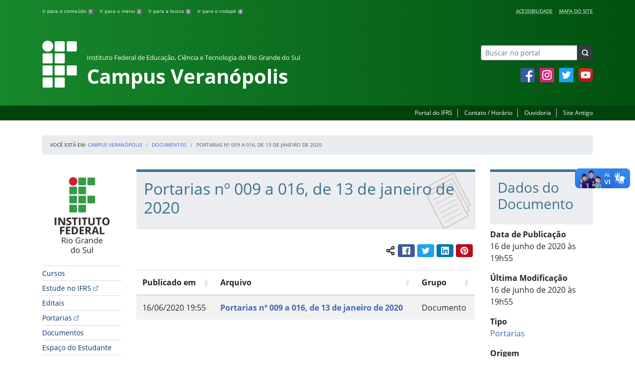

--- FILE ---
content_type: text/html; charset=UTF-8
request_url: https://ifrs.edu.br/veranopolis/documentos/portarias-no-009-a-016-de-13-de-janeiro-de-2020/
body_size: 15478
content:
<!DOCTYPE html>
<html lang="pt-BR">
<head>
    <!-- Metadados -->
    <meta charset="utf-8">
    <meta http-equiv="X-UA-Compatible" content="IE=edge">
    <meta name="viewport" content="width=device-width, initial-scale=1">
    <meta name="robots" content="index,follow">
    <meta name="author" content="Departamento de Comunicação do Instituto Federal do Rio Grande do Sul">
    <meta name="description" content="O IFRS é uma instituição federal de ensino público e gratuito. Atua com uma estrutura multicampi para promover a educação profissional e tecnológica de excelência e impulsionar o desenvolvimento sustentável das regiões.">
    <meta name="keywords" content="ifrs, portal, site, institucional, faculdade, universidade, ensino, pesquisa, extensão, cursos">
    <link rel="apple-touch-icon" sizes="180x180" href="https://ifrs.edu.br/veranopolis/wp-content/themes/ifrs-portal-theme/favicons/apple-touch-icon.png">
<link rel="icon" type="image/png" href="https://ifrs.edu.br/veranopolis/wp-content/themes/ifrs-portal-theme/favicons/favicon-32x32.png" sizes="32x32">
<link rel="icon" type="image/png" href="https://ifrs.edu.br/veranopolis/wp-content/themes/ifrs-portal-theme/favicons/favicon-194x194.png" sizes="194x194">
<link rel="icon" type="image/png" href="https://ifrs.edu.br/veranopolis/wp-content/themes/ifrs-portal-theme/favicons/android-chrome-192x192.png" sizes="192x192">
<link rel="icon" type="image/png" href="https://ifrs.edu.br/veranopolis/wp-content/themes/ifrs-portal-theme/favicons/favicon-16x16.png" sizes="16x16">
<link rel="manifest" href="https://ifrs.edu.br/veranopolis/wp-content/themes/ifrs-portal-theme/favicons/manifest.json">
<link rel="mask-icon" href="https://ifrs.edu.br/veranopolis/wp-content/themes/ifrs-portal-theme/favicons/safari-pinned-tab.svg" color="#195128">
<link rel="shortcut icon" href="https://ifrs.edu.br/veranopolis/wp-content/themes/ifrs-portal-theme/favicons/favicon.ico">
<meta name="msapplication-TileImage" content="https://ifrs.edu.br/veranopolis/wp-content/themes/ifrs-portal-theme/favicons/mstile-144x144.png">
<meta name="msapplication-config" content="https://ifrs.edu.br/veranopolis/wp-content/themes/ifrs-portal-theme/favicons/browserconfig.xml">
<meta name="msapplication-navbutton-color" content="#195128">
<meta name="msapplication-TileColor" content="#00a300">
<meta name="apple-mobile-web-app-capable" content="yes">
<meta name="apple-mobile-web-app-status-bar-style" content="black-translucent">
<meta name="theme-color" content="#195128">
    <!-- Contexto Barra Brasil -->
    <meta property="creator.productor" content="http://estruturaorganizacional.dados.gov.br/id/unidade-organizacional/100918">
    <!-- RSS -->
    <link rel="alternate" type="application/rss+xml" title="Campus Veranópolis Feed" href="https://ifrs.edu.br/veranopolis/feed/">
    <!-- WP -->
        <link rel="preconnect" href="https://vlibras.gov.br">
<link rel="preload" href="https://ifrs.edu.br/veranopolis/wp-content/themes/ifrs-portal-theme-campus/img/ifrs.png" as="image"/><!-- This site is running CAOS for WordPress -->
<meta name='robots' content='index, follow, max-image-preview:large, max-snippet:-1, max-video-preview:-1' />
	<style>img:is([sizes="auto" i], [sizes^="auto," i]) { contain-intrinsic-size: 3000px 1500px }</style>
	    <link rel="preload" href="https://ifrs.edu.br/veranopolis/wp-content/themes/ifrs-portal-theme/opensans/Regular/OpenSans-Regular.woff2" as="font" type="font/woff2" crossorigin="anonymous"/>
    <link rel="preload" href="https://ifrs.edu.br/veranopolis/wp-content/themes/ifrs-portal-theme/css/fonts.css" as="style"/>
    <link rel="stylesheet" href="https://ifrs.edu.br/veranopolis/wp-content/themes/ifrs-portal-theme/css/fonts.css" media="print" onload="this.media='all'"/>
    <noscript>
        <link rel="stylesheet" href="https://ifrs.edu.br/veranopolis/wp-content/themes/ifrs-portal-theme/css/fonts.css"/>
    </noscript>

	<!-- This site is optimized with the Yoast SEO plugin v26.8 - https://yoast.com/product/yoast-seo-wordpress/ -->
	<title>Portarias nº 009 a 016, de 13 de janeiro de 2020 - Campus Veranópolis</title>
	<link rel="canonical" href="https://ifrs.edu.br/veranopolis/documentos/portarias-no-009-a-016-de-13-de-janeiro-de-2020/" />
	<meta property="og:locale" content="pt_BR" />
	<meta property="og:type" content="article" />
	<meta property="og:title" content="Portarias nº 009 a 016, de 13 de janeiro de 2020 - Campus Veranópolis" />
	<meta property="og:description" content="Compartilhar conte&uacute;do: Facebook Twitter LinkedIn Pinterest WhatsApp" />
	<meta property="og:url" content="https://ifrs.edu.br/veranopolis/documentos/portarias-no-009-a-016-de-13-de-janeiro-de-2020/" />
	<meta property="og:site_name" content="Campus Veranópolis" />
	<meta property="article:publisher" content="https://www.facebook.com/IFRSOficial" />
	<meta name="twitter:card" content="summary_large_image" />
	<meta name="twitter:site" content="@IF_RS" />
	<script type="application/ld+json" class="yoast-schema-graph">{"@context":"https://schema.org","@graph":[{"@type":"WebPage","@id":"https://ifrs.edu.br/veranopolis/documentos/portarias-no-009-a-016-de-13-de-janeiro-de-2020/","url":"https://ifrs.edu.br/veranopolis/documentos/portarias-no-009-a-016-de-13-de-janeiro-de-2020/","name":"Portarias nº 009 a 016, de 13 de janeiro de 2020 - Campus Veranópolis","isPartOf":{"@id":"https://ifrs.edu.br/veranopolis/#website"},"datePublished":"2020-06-16T22:55:12+00:00","breadcrumb":{"@id":"https://ifrs.edu.br/veranopolis/documentos/portarias-no-009-a-016-de-13-de-janeiro-de-2020/#breadcrumb"},"inLanguage":"pt-BR","potentialAction":[{"@type":"ReadAction","target":["https://ifrs.edu.br/veranopolis/documentos/portarias-no-009-a-016-de-13-de-janeiro-de-2020/"]}]},{"@type":"BreadcrumbList","@id":"https://ifrs.edu.br/veranopolis/documentos/portarias-no-009-a-016-de-13-de-janeiro-de-2020/#breadcrumb","itemListElement":[{"@type":"ListItem","position":1,"name":"Início","item":"https://ifrs.edu.br/veranopolis/"},{"@type":"ListItem","position":2,"name":"Documentos","item":"https://ifrs.edu.br/veranopolis/documentos/"},{"@type":"ListItem","position":3,"name":"Portarias nº 009 a 016, de 13 de janeiro de 2020"}]},{"@type":"WebSite","@id":"https://ifrs.edu.br/veranopolis/#website","url":"https://ifrs.edu.br/veranopolis/","name":"Campus Veranópolis","description":"Instituto Federal de Educação, Ciência e Tecnologia do Rio Grande do Sul","potentialAction":[{"@type":"SearchAction","target":{"@type":"EntryPoint","urlTemplate":"https://ifrs.edu.br/veranopolis/?s={search_term_string}"},"query-input":{"@type":"PropertyValueSpecification","valueRequired":true,"valueName":"search_term_string"}}],"inLanguage":"pt-BR"}]}</script>
	<!-- / Yoast SEO plugin. -->


<link rel='dns-prefetch' href='//vlibras.gov.br' />
<link rel='preconnect' href='//www.google-analytics.com' />
<link rel="alternate" type="application/rss+xml" title="Feed para Campus Veranópolis &raquo;" href="https://ifrs.edu.br/veranopolis/feed/" />
<link rel='stylesheet' id='vendor-css' href='https://ifrs.edu.br/veranopolis/wp-content/themes/ifrs-portal-theme/css/vendor.css?ver=1669296038' type='text/css' media='all' />
<link rel='stylesheet' id='portal-css' href='https://ifrs.edu.br/veranopolis/wp-content/themes/ifrs-portal-theme/css/portal.css?ver=1707238526' type='text/css' media='all' />
<link rel='stylesheet' id='single-css' href='https://ifrs.edu.br/veranopolis/wp-content/themes/ifrs-portal-theme/css/page_single.css?ver=1707238525' type='text/css' media='all' />
<link rel='stylesheet' id='documentos-css' href='https://ifrs.edu.br/veranopolis/wp-content/themes/ifrs-portal-theme/css/page_documentos.css?ver=1707238525' type='text/css' media='all' />
<link rel='stylesheet' id='datatables-css' href='https://ifrs.edu.br/veranopolis/wp-content/themes/ifrs-portal-theme/css/datatables.css?ver=1707238524' type='text/css' media='all' />
<link rel='stylesheet' id='css-campi-css' href='https://ifrs.edu.br/veranopolis/wp-content/themes/ifrs-portal-theme-campus/css/campi.css?ver=1653058019' type='text/css' media='all' />
<style id='classic-theme-styles-inline-css' type='text/css'>
/*! This file is auto-generated */
.wp-block-button__link{color:#fff;background-color:#32373c;border-radius:9999px;box-shadow:none;text-decoration:none;padding:calc(.667em + 2px) calc(1.333em + 2px);font-size:1.125em}.wp-block-file__button{background:#32373c;color:#fff;text-decoration:none}
</style>
<style id='global-styles-inline-css' type='text/css'>
:root{--wp--preset--aspect-ratio--square: 1;--wp--preset--aspect-ratio--4-3: 4/3;--wp--preset--aspect-ratio--3-4: 3/4;--wp--preset--aspect-ratio--3-2: 3/2;--wp--preset--aspect-ratio--2-3: 2/3;--wp--preset--aspect-ratio--16-9: 16/9;--wp--preset--aspect-ratio--9-16: 9/16;--wp--preset--font-size--small: 13px;--wp--preset--font-size--medium: 20px;--wp--preset--font-size--large: 36px;--wp--preset--font-size--x-large: 42px;--wp--preset--spacing--20: 0.44rem;--wp--preset--spacing--30: 0.67rem;--wp--preset--spacing--40: 1rem;--wp--preset--spacing--50: 1.5rem;--wp--preset--spacing--60: 2.25rem;--wp--preset--spacing--70: 3.38rem;--wp--preset--spacing--80: 5.06rem;--wp--preset--shadow--natural: 6px 6px 9px rgba(0, 0, 0, 0.2);--wp--preset--shadow--deep: 12px 12px 50px rgba(0, 0, 0, 0.4);--wp--preset--shadow--sharp: 6px 6px 0px rgba(0, 0, 0, 0.2);--wp--preset--shadow--outlined: 6px 6px 0px -3px rgba(255, 255, 255, 1), 6px 6px rgba(0, 0, 0, 1);--wp--preset--shadow--crisp: 6px 6px 0px rgba(0, 0, 0, 1);}:where(.is-layout-flex){gap: 0.5em;}:where(.is-layout-grid){gap: 0.5em;}body .is-layout-flex{display: flex;}.is-layout-flex{flex-wrap: wrap;align-items: center;}.is-layout-flex > :is(*, div){margin: 0;}body .is-layout-grid{display: grid;}.is-layout-grid > :is(*, div){margin: 0;}:where(.wp-block-columns.is-layout-flex){gap: 2em;}:where(.wp-block-columns.is-layout-grid){gap: 2em;}:where(.wp-block-post-template.is-layout-flex){gap: 1.25em;}:where(.wp-block-post-template.is-layout-grid){gap: 1.25em;}.has-small-font-size{font-size: var(--wp--preset--font-size--small) !important;}.has-medium-font-size{font-size: var(--wp--preset--font-size--medium) !important;}.has-large-font-size{font-size: var(--wp--preset--font-size--large) !important;}.has-x-large-font-size{font-size: var(--wp--preset--font-size--x-large) !important;}
:where(.wp-block-post-template.is-layout-flex){gap: 1.25em;}:where(.wp-block-post-template.is-layout-grid){gap: 1.25em;}
:where(.wp-block-columns.is-layout-flex){gap: 2em;}:where(.wp-block-columns.is-layout-grid){gap: 2em;}
:root :where(.wp-block-pullquote){font-size: 1.5em;line-height: 1.6;}
</style>
<link rel='stylesheet' id='share-css' href='https://ifrs.edu.br/veranopolis/wp-content/themes/ifrs-portal-theme/css/partial_share.css?ver=1707238525' type='text/css' media='all' />
<script data-cfasync="false" type="text/javascript" src="https://ifrs.edu.br/veranopolis/wp-content/uploads/caos/cf0d5422.js?id=G-XZ5HGK1ZEM" id="caos-gtag-js"></script>
<script data-cfasync="false" type="text/javascript" id="caos-gtag-js-after">
/* <![CDATA[ */
    window.dataLayer = window.dataLayer || [];

    function gtag() {
        dataLayer.push(arguments);
    }

    gtag('js', new Date());
    gtag('config', 'G-XZ5HGK1ZEM', {"cookie_domain":"ifrs.edu.br","cookie_flags":"samesite=none;secure","allow_google_signals":false});
	
/* ]]> */
</script>
<link rel="https://api.w.org/" href="https://ifrs.edu.br/veranopolis/wp-json/" /><link rel="EditURI" type="application/rsd+xml" title="RSD" href="https://ifrs.edu.br/veranopolis/xmlrpc.php?rsd" />
<link rel='shortlink' href='https://ifrs.edu.br/veranopolis/?p=9846' />
<link rel="alternate" title="oEmbed (JSON)" type="application/json+oembed" href="https://ifrs.edu.br/veranopolis/wp-json/oembed/1.0/embed?url=https%3A%2F%2Fifrs.edu.br%2Fveranopolis%2Fdocumentos%2Fportarias-no-009-a-016-de-13-de-janeiro-de-2020%2F" />
<link rel="alternate" title="oEmbed (XML)" type="text/xml+oembed" href="https://ifrs.edu.br/veranopolis/wp-json/oembed/1.0/embed?url=https%3A%2F%2Fifrs.edu.br%2Fveranopolis%2Fdocumentos%2Fportarias-no-009-a-016-de-13-de-janeiro-de-2020%2F&#038;format=xml" />
		<style type="text/css" id="wp-custom-css">
			.menu-relevancia a[href^="http"]:not([href^="https://ifrs.edu.br"])::after {
  content: "";
  width: 10px;
  height: 10px;
  margin-left: 4px;
  background-image: url("data:image/svg+xml,%3Csvg xmlns='http://www.w3.org/2000/svg' width='16' height='16' fill='%2303316f' viewBox='0 0 16 16'%3E%3Cpath fill-rule='evenodd' d='M8.636 3.5a.5.5 0 0 0-.5-.5H1.5A1.5 1.5 0 0 0 0 4.5v10A1.5 1.5 0 0 0 1.5 16h10a1.5 1.5 0 0 0 1.5-1.5V7.864a.5.5 0 0 0-1 0V14.5a.5.5 0 0 1-.5.5h-10a.5.5 0 0 1-.5-.5v-10a.5.5 0 0 1 .5-.5h6.636a.5.5 0 0 0 .5-.5z'/%3E%3Cpath fill-rule='evenodd' d='M16 .5a.5.5 0 0 0-.5-.5h-5a.5.5 0 0 0 0 1h3.793L6.146 9.146a.5.5 0 1 0 .708.708L15 1.707V5.5a.5.5 0 0 0 1 0v-5z'/%3E%3C/svg%3E");
  background-position: center;
  background-repeat: no-repeat;
  background-size: contain;
  display: inline-block;
}		</style>
		<script>var __uzdbm_1 = "c301430c-025f-4db3-8657-45bfe2801549";var __uzdbm_2 = "MDlmOTVkM2YtZGs3aS00YWU3LThkODgtMWI5ZjEwMGU2YWZiJDE4LjIxOC4xNDQuMTEx";var __uzdbm_3 = "";var __uzdbm_4 = "false";var __uzdbm_5 = "";var __uzdbm_6 = "";var __uzdbm_7 = "";</script> <script>   (function (w, d, e, u, c, g, a, b) {     w["SSJSConnectorObj"] = w["SSJSConnectorObj"] || {       ss_cid: c,       domain_info: "auto",     };     w[g] = function (i, j) {       w["SSJSConnectorObj"][i] = j;     };     a = d.createElement(e);     a.async = true;     if (       navigator.userAgent.indexOf('MSIE') !== -1 ||       navigator.appVersion.indexOf('Trident/') > -1     ) {       u = u.replace("/advanced/", "/advanced/ie/");     }     a.src = u;     b = d.getElementsByTagName(e)[0];     b.parentNode.insertBefore(a, b);   })(     window, document, "script", "/18f5227b-e27b-445a-a53f-f845fbe69b40/stormcaster.js", "dk7k", "ssConf"   );   ssConf("c1", "https://ifrs.edu.br");   ssConf("c3", "c99a4269-161c-4242-a3f0-28d44fa6ce24");   ssConf("au", "ifrs.edu.br");   ssConf("cu", "validate.perfdrive.com, ssc"); </script> </head>

<body class="wp-singular documento-template-default single single-documento postid-9846 wp-embed-responsive wp-theme-ifrs-portal-theme wp-child-theme-ifrs-portal-theme-campus">
    <a href="#inicio-conteudo" class="sr-only sr-only-focusable">Pular para o conte&uacute;do</a>

    
    <!-- Cabeçalho -->
    <header class="header">
        <div class="container">
            <div class="row header__menus">
                <div class="col-12 col-lg-6">
                    <ul class="menu-atalhos ">
    <li><a href="#inicio-conteudo" accesskey="1">Ir para o conteúdo&nbsp;<span class="badge badge-secondary">1</span></a></li>
    <li><a href="#inicio-menu" accesskey="2">Ir para o menu&nbsp;<span class="badge badge-secondary">2</span></a></li>
    <li><a href="#search-field" accesskey="3">Ir para a busca&nbsp;<span class="badge badge-secondary">3</span></a></li>
    <li><a href="#inicio-rodape" accesskey="4">Ir para o rodapé&nbsp;<span class="badge badge-secondary">4</span></a></li>
</ul>
                </div>
                <div class="col-12 col-lg-6">
                    <nav class="menu-acessibilidade-container"><ul id="menu-acessibilidade" class="menu-acessibilidade"><li id="menu-item-12297" class="menu-item menu-item-type-post_type menu-item-object-page menu-item-12297"><a href="https://ifrs.edu.br/veranopolis/acessibilidade/">Acessibilidade</a></li>
<li id="menu-item-13491" class="menu-item menu-item-type-post_type menu-item-object-page menu-item-13491"><a href="https://ifrs.edu.br/veranopolis/sitemap/">Mapa do Site</a></li>
</ul></nav>                </div>
            </div>
            <div class="row header__content">
                <div class="col-12 col-lg-8 header__title">
                        <a href="https://ifrs.edu.br/veranopolis/" class="title-link">
        <img src="https://ifrs.edu.br/veranopolis/wp-content/themes/ifrs-portal-theme-campus/img/ifrs.png" alt="" aria-hidden="true" class="title-img" width="70" height="95"/>
        <h1 class="title-campus">
            <small>Instituto Federal de Educação, Ciência e Tecnologia do Rio Grande do Sul</small>
            <br>
            Campus Veranópolis        </h1>
    </a>
                </div>
                <div class="col-12 col-lg-4">
                    <div class="header__aside">
                        <form role="search" method="get" class="form-inline searchform" action="https://ifrs.edu.br/veranopolis/">
    <div class="input-group">
        <input type="search" value="" name="s" id="search-field" class="form-control form-control-sm border-secondary searchform__field" placeholder="Buscar no portal" required>
        <label class="searchform__label" for="search-field">Buscar no portal</label>
        <span class="input-group-append">
            <button type="submit" class="btn btn-dark btn-sm searchform__submit" title="Buscar em todo o Portal" value="Buscar"></button>
        </span>
    </div>
</form>
                                                    <nav>
                                <ul class="area-social">
                                    
<li id="media_image-3" class="area-social__widget widget_media_image"><span class="sr-only">Facebook</span><a href="https://www.facebook.com/ifrscampusvera"><img width="29" height="29" class="lazyload image wp-image-225  attachment-full size-full" alt="Acesse nossa p&aacute;gina oficial no Facebook" style="max-width: 100%; height: auto;" decoding="async" data-sizes="auto" data-src="https://ifrs.edu.br/veranopolis/wp-content/uploads/sites/10/2017/11/facebook.png" loading="lazy"></a></li><li id="media_image-4" class="area-social__widget widget_media_image"><span class="sr-only">Instagram</span><a href="https://www.instagram.com/ifrscampusvera/"><img width="29" height="29" class="lazyload image wp-image-843  attachment-full size-full" alt="Acesse nosso perfil oficial no Instagram" style="max-width: 100%; height: auto;" decoding="async" data-sizes="auto" data-src="https://ifrs.edu.br/veranopolis/wp-content/uploads/sites/10/2018/02/instagram.png" loading="lazy"></a></li><li id="media_image-5" class="area-social__widget widget_media_image"><span class="sr-only">Twitter</span><a href="https://twitter.com/IFRSOficial"><img width="29" height="29" class="lazyload image wp-image-227  attachment-full size-full" alt="Acesse nosso perfil oficial no Twitter." style="max-width: 100%; height: auto;" decoding="async" data-sizes="auto" data-src="https://ifrs.edu.br/veranopolis/wp-content/uploads/sites/10/2017/11/twitter.png" loading="lazy"></a></li><li id="media_image-6" class="area-social__widget widget_media_image"><span class="sr-only">YouTube</span><a href="https://youtube.com/IFRSOficial"><img width="29" height="29" class="lazyload image wp-image-228  attachment-full size-full" alt="Acesse nosso canal no YouTube." style="max-width: 100%; height: auto;" decoding="async" data-sizes="auto" data-src="https://ifrs.edu.br/veranopolis/wp-content/uploads/sites/10/2017/11/youtube.png" loading="lazy"></a></li>
                                </ul>
                            </nav>
                                            </div>
                </div>
            </div>
        </div>
        <div class="header__barra-servicos">
            <div class="container">
                <nav class="menu-servicos-container"><ul id="menu-servicos" class="menu-servicos"><li id="menu-item-1328" class="menu-item menu-item-type-custom menu-item-object-custom menu-item-1328"><a href="https://ifrs.edu.br/">Portal do IFRS</a></li>
<li id="menu-item-223" class="menu-item menu-item-type-post_type menu-item-object-page menu-item-223"><a href="https://ifrs.edu.br/veranopolis/contato/">Contato / Horário</a></li>
<li id="menu-item-13854" class="menu-item menu-item-type-custom menu-item-object-custom menu-item-13854"><a href="https://ifrs.edu.br/ouvidoria/">Ouvidoria</a></li>
<li id="menu-item-224" class="menu-item menu-item-type-custom menu-item-object-custom menu-item-224"><a target="_blank" href="https://arquivo.ifrs.edu.br/cexpansao">Site Antigo</a></li>
</ul></nav>            </div>
        </div>
    </header>

    <!-- Corpo -->
    <div class="container" id="breadcrumb"><div class="row"><div class="col"><nav aria-label="breadcrumb"><ol class="breadcrumb"><li>Voc&ecirc; est&aacute; em:&nbsp;</li><li class="breadcrumb-item"><a href="https://ifrs.edu.br/veranopolis">Campus Veranópolis</a> </li> <li class="breadcrumb-item"><a href="https://ifrs.edu.br/veranopolis/documentos/">Documentos</a></li> <li class="breadcrumb-item active" aria-current="page">Portarias nº 009 a 016, de 13 de janeiro de 2020</li></nav></ol></div></div></div>
    <section class="container">
        <div class="row">
            <div class="col-12 col-lg-2">
                <!-- Menu -->
                <a href="#inicio-menu" id="inicio-menu" class="sr-only">In&iacute;cio da navega&ccedil;&atilde;o</a>
                <button class="btn btn-menu-toggle btn-lg d-block mx-auto d-lg-none"><span class="sr-only">Mostrar</span>&nbsp;Menu</button>
<nav class="menu-navbar collapse fade show" aria-label="Navegação Principal">
    <button type="button" class="btn btn-link menu-navbar__close d-none" aria-label="Fechar Menu">
        <span aria-hidden="true">&times;</span>
    </button>

        <ul class="area-nav">
        
<li id="media_image-12" class="area-nav__widget widget_media_image"><span class="sr-only">IFRS</span><img width="165" height="190" class="lazyload image wp-image-1327  attachment-full size-full" alt="Marca do Instituto Federal do Rio Grande do Sul" style="max-width: 100%; height: auto;" decoding="async" data-sizes="auto" data-src="https://ifrs.edu.br/veranopolis/wp-content/uploads/sites/10/2018/05/marca-ifrs-vertical.jpg" loading="lazy"></li>
    </ul>
    
    <ul id="menu-relevancia" class="menu-relevancia"><li id="menu-item-4437" class="menu-item menu-item-type-post_type menu-item-object-page menu-item-4437"><a href="https://ifrs.edu.br/veranopolis/cursos/">Cursos</a></li>
<li id="menu-item-244" class="menu-item menu-item-type-custom menu-item-object-custom menu-item-244"><a target="_blank" href="https://estude.ifrs.edu.br/" title="abre em uma nova aba">Estude no IFRS</a></li>
<li id="menu-item-9943" class="menu-item menu-item-type-post_type_archive menu-item-object-edital menu-item-9943"><a href="https://ifrs.edu.br/veranopolis/editais/">Editais</a></li>
<li id="menu-item-24222" class="menu-item menu-item-type-custom menu-item-object-custom menu-item-24222"><a href="https://boletim.sigepe.gov.br/publicacao/atos?orgao=100918&#038;unidade=204799&#038;tags=%C3%93rg%C3%A3o:%20Instituto%20Federal%20de%20Educa%C3%A7%C3%A3o,%20Ci%C3%AAncia%20e%20Tecnologia%20do%20Rio%20Grande%20do%20Sul,Unidade:%20Campus%20Avan%C3%A7ado%20Veran%C3%B3polis,&#038;pSort=DTPUBLICACAOATO&#038;sort=DESC">Portarias</a></li>
<li id="menu-item-9942" class="menu-item menu-item-type-post_type_archive menu-item-object-documento menu-item-9942"><a href="https://ifrs.edu.br/veranopolis/documentos/">Documentos</a></li>
<li id="menu-item-243" class="menu-item menu-item-type-post_type menu-item-object-page menu-item-243"><a href="https://ifrs.edu.br/veranopolis/espaco-do-estudante/">Espaço do Estudante</a></li>
<li id="menu-item-6963" class="menu-item menu-item-type-custom menu-item-object-custom menu-item-6963"><a href="https://ifrs.edu.br/gestao-de-pessoas/fluxos-e-formularios/manual-de-fluxos/">Espaço do Servidor</a></li>
</ul><ul id="menu-principal" class="menu-collapse menu-principal"><li id="menu-item-1062" class="menu-item menu-item-type-post_type menu-item-object-page menu-item-has-children menu-item-1062"><a href="https://ifrs.edu.br/veranopolis/institucional/">Institucional</a>
<ul class="sub-menu">
	<li id="menu-item-13420" class="menu-item menu-item-type-post_type menu-item-object-page menu-item-13420"><a href="https://ifrs.edu.br/veranopolis/institucional/sobre-o-campus/">Sobre o Campus</a></li>
	<li id="menu-item-11" class="menu-item menu-item-type-post_type menu-item-object-page menu-item-11"><a href="https://ifrs.edu.br/veranopolis/institucional/historico/">Histórico</a></li>
	<li id="menu-item-13" class="menu-item menu-item-type-post_type menu-item-object-page menu-item-13"><a href="https://ifrs.edu.br/veranopolis/institucional/localizacao/">Localização</a></li>
	<li id="menu-item-15" class="menu-item menu-item-type-post_type menu-item-object-page menu-item-has-children menu-item-15"><a href="https://ifrs.edu.br/veranopolis/institucional/conselho-de-campus/">Conselho de Campus</a>
	<ul class="sub-menu">
		<li id="menu-item-1241" class="menu-item menu-item-type-post_type menu-item-object-page menu-item-1241"><a href="https://ifrs.edu.br/veranopolis/institucional/conselho-de-campus/conselheiros/">Conselheiros</a></li>
		<li id="menu-item-796" class="menu-item menu-item-type-post_type menu-item-object-page menu-item-796"><a href="https://ifrs.edu.br/veranopolis/institucional/conselho-de-campus/atas/">Atas</a></li>
		<li id="menu-item-947" class="menu-item menu-item-type-post_type menu-item-object-page menu-item-947"><a href="https://ifrs.edu.br/veranopolis/institucional/conselho-de-campus/calendario-de-reunioes/">Calendário de Reuniões</a></li>
	</ul>
</li>
	<li id="menu-item-129" class="menu-item menu-item-type-post_type menu-item-object-page menu-item-129"><a href="https://ifrs.edu.br/veranopolis/institucional/tecnologia-da-informacao/">Tecnologia da Informação</a></li>
	<li id="menu-item-17" class="menu-item menu-item-type-post_type menu-item-object-page menu-item-17"><a href="https://ifrs.edu.br/veranopolis/institucional/gestao-atual/">Gestão Atual</a></li>
	<li id="menu-item-19" class="menu-item menu-item-type-post_type menu-item-object-page menu-item-has-children menu-item-19"><a href="https://ifrs.edu.br/veranopolis/institucional/comissoes/">Comissões</a>
	<ul class="sub-menu">
		<li id="menu-item-838" class="menu-item menu-item-type-post_type menu-item-object-page menu-item-838"><a href="https://ifrs.edu.br/veranopolis/institucional/comissoes/comissao-assistencia-estudantil-cae/">Comissão Assistência Estudantil (CAE)</a></li>
		<li id="menu-item-1954" class="menu-item menu-item-type-post_type menu-item-object-page menu-item-1954"><a href="https://ifrs.edu.br/veranopolis/institucional/comissoes/comissao-propria-de-avaliacao-cpa/">Comissão Própria de Avaliação (CPA)</a></li>
		<li id="menu-item-515" class="menu-item menu-item-type-post_type menu-item-object-page menu-item-515"><a href="https://ifrs.edu.br/veranopolis/institucional/comissoes/comissao-de-organizacao-e-acompanhamento-coa/">Comissão de Organização e Acompanhamento (COA)</a></li>
		<li id="menu-item-502" class="menu-item menu-item-type-post_type menu-item-object-page menu-item-502"><a href="https://ifrs.edu.br/veranopolis/institucional/comissoes/comissao-interna-de-supervisao-do-plano-de-carreira-dos-cargos-tecnico-administrativos-cis/">Comissão Interna de Supervisão do Plano de Carreira dos Cargos Técnico-Administrativos (CIS)</a></li>
		<li id="menu-item-507" class="menu-item menu-item-type-post_type menu-item-object-page menu-item-507"><a href="https://ifrs.edu.br/veranopolis/institucional/comissoes/comissao-interna-de-acompanhamento-das-acoes-de-permanencia-e-exito-ciaape/">Comissão Interna de Acompanhamento das Ações de Permanência e Êxito (CIAAPE)</a></li>
		<li id="menu-item-511" class="menu-item menu-item-type-post_type menu-item-object-page menu-item-511"><a href="https://ifrs.edu.br/veranopolis/institucional/comissoes/comissao-de-avaliacao-e-gestao-de-ensino-pesquisa-e-extensao-cagepe/">Comissão de Avaliação e Gestão de Ensino, Pesquisa e Extensão (CAGEPE)</a></li>
		<li id="menu-item-349" class="menu-item menu-item-type-post_type menu-item-object-page menu-item-349"><a href="https://ifrs.edu.br/veranopolis/institucional/comissoes/cppd-3/">Representação Local da Comissão Permanente de Pessoal Docente (CPPD)</a></li>
		<li id="menu-item-354" class="menu-item menu-item-type-post_type menu-item-object-page menu-item-354"><a href="https://ifrs.edu.br/veranopolis/institucional/comissoes/representantes-no-conselho-superior-no-ifrs-consup/">Representantes no Conselho Superior no IFRS (CONSUP)</a></li>
		<li id="menu-item-4226" class="menu-item menu-item-type-post_type menu-item-object-page menu-item-4226"><a href="https://ifrs.edu.br/veranopolis/institucional/comissoes/comissao-interna-de-saude-seguranca-e-prevencao-de-acidentes-cisspa/">Comissão Interna de Saúde, Segurança e Prevenção de Acidentes (CISSPA)</a></li>
		<li id="menu-item-4225" class="menu-item menu-item-type-post_type menu-item-object-page menu-item-4225"><a href="https://ifrs.edu.br/veranopolis/institucional/comissoes/comissao-eleitoral-permanente-cep/">Comissão Eleitoral Permanente (CEP)</a></li>
		<li id="menu-item-4224" class="menu-item menu-item-type-post_type menu-item-object-page menu-item-4224"><a href="https://ifrs.edu.br/veranopolis/institucional/comissoes/comissao-de-acompanhamento-da-flexibilizacao-de-horario-dos-tecnicos-administrativos-em-educacao-caf/">Comissão de Acompanhamento da Flexibilização de Horário dos Técnicos Administrativos em Educação (CAF)</a></li>
		<li id="menu-item-6910" class="menu-item menu-item-type-post_type menu-item-object-page menu-item-6910"><a href="https://ifrs.edu.br/veranopolis/institucional/comissoes/coppid/">Comissão Permanente de Processo de Ingresso Discente (COPPID)</a></li>
	</ul>
</li>
	<li id="menu-item-13111" class="menu-item menu-item-type-post_type menu-item-object-page menu-item-has-children menu-item-13111"><a href="https://ifrs.edu.br/veranopolis/institucional/nucleos/">Núcleos</a>
	<ul class="sub-menu">
		<li id="menu-item-13113" class="menu-item menu-item-type-post_type menu-item-object-page menu-item-13113"><a href="https://ifrs.edu.br/veranopolis/institucional/nucleos/nucleo-de-atendimento-as-pessoas-com-necessidades-educacionais-especificas-napne/">Núcleo de Atendimento às Pessoas com Necessidades Educacionais Específicas (NAPNE)</a></li>
		<li id="menu-item-358" class="menu-item menu-item-type-post_type menu-item-object-page menu-item-358"><a href="https://ifrs.edu.br/veranopolis/institucional/nucleos/nucleo-de-acoes-afirmativas-naaf/">NEABI e NEPGS</a></li>
		<li id="menu-item-14066" class="menu-item menu-item-type-post_type menu-item-object-page menu-item-14066"><a href="https://ifrs.edu.br/veranopolis/institucional/nucleos/nucleo-de-arte-e-cultura-nac/">Núcleo de Arte e Cultura (NAC)</a></li>
		<li id="menu-item-337" class="menu-item menu-item-type-post_type menu-item-object-page menu-item-337"><a href="https://ifrs.edu.br/veranopolis/institucional/nucleos/nucleo-de-ensino-a-distancia-nead/">Núcleo de Ensino a Distância (NEAD)</a></li>
	</ul>
</li>
	<li id="menu-item-21" class="menu-item menu-item-type-post_type menu-item-object-page menu-item-21"><a href="https://ifrs.edu.br/veranopolis/institucional/comunicacao/">Comunicação</a></li>
	<li id="menu-item-23" class="menu-item menu-item-type-post_type menu-item-object-page menu-item-has-children menu-item-23"><a href="https://ifrs.edu.br/veranopolis/institucional/avaliacao-institucional/">Avaliação Institucional</a>
	<ul class="sub-menu">
		<li id="menu-item-2639" class="menu-item menu-item-type-post_type menu-item-object-page menu-item-2639"><a href="https://ifrs.edu.br/veranopolis/institucional/avaliacao-institucional/sobre/">Sobre</a></li>
		<li id="menu-item-2641" class="menu-item menu-item-type-post_type menu-item-object-page menu-item-2641"><a href="https://ifrs.edu.br/veranopolis/institucional/avaliacao-institucional/relatorios/">Relatórios</a></li>
	</ul>
</li>
</ul>
</li>
<li id="menu-item-1064" class="menu-item menu-item-type-post_type menu-item-object-page menu-item-has-children menu-item-1064"><a href="https://ifrs.edu.br/veranopolis/biblioteca/">Biblioteca</a>
<ul class="sub-menu">
	<li id="menu-item-29" class="menu-item menu-item-type-post_type menu-item-object-page menu-item-29"><a href="https://ifrs.edu.br/veranopolis/biblioteca/quem-somos/">Quem Somos</a></li>
	<li id="menu-item-2867" class="menu-item menu-item-type-post_type menu-item-object-page menu-item-2867"><a href="https://ifrs.edu.br/veranopolis/biblioteca/normas-tecnicas/">Equipe e Contatos</a></li>
	<li id="menu-item-2297" class="menu-item menu-item-type-post_type menu-item-object-page menu-item-2297"><a href="https://ifrs.edu.br/veranopolis/biblioteca/horarios/">Horários</a></li>
	<li id="menu-item-2029" class="menu-item menu-item-type-post_type menu-item-object-page menu-item-2029"><a href="https://ifrs.edu.br/veranopolis/biblioteca/consulta-ao-acervo-2/">Acesso ao Catálogo</a></li>
	<li id="menu-item-2300" class="menu-item menu-item-type-post_type menu-item-object-page menu-item-2300"><a href="https://ifrs.edu.br/veranopolis/biblioteca/equipe/">Tutoriais e Manuais</a></li>
	<li id="menu-item-1975" class="menu-item menu-item-type-post_type menu-item-object-page menu-item-has-children menu-item-1975"><a href="https://ifrs.edu.br/veranopolis/biblioteca/informacoes/">Informações</a>
	<ul class="sub-menu">
		<li id="menu-item-2262" class="menu-item menu-item-type-post_type menu-item-object-page menu-item-2262"><a href="https://ifrs.edu.br/veranopolis/biblioteca/informacoes/informacoes-gerais-1/">Informações Gerais</a></li>
		<li id="menu-item-2250" class="menu-item menu-item-type-post_type menu-item-object-page menu-item-2250"><a href="https://ifrs.edu.br/veranopolis/biblioteca/informacoes/dados-estatisticos/">Boletins</a></li>
		<li id="menu-item-11367" class="menu-item menu-item-type-post_type menu-item-object-page menu-item-11367"><a href="https://ifrs.edu.br/veranopolis/biblioteca/informacoes/repositorio-institucional/">Relatórios</a></li>
		<li id="menu-item-2251" class="menu-item menu-item-type-post_type menu-item-object-page menu-item-2251"><a href="https://ifrs.edu.br/veranopolis/biblioteca/informacoes/documentos/">Documentos Administrativos</a></li>
		<li id="menu-item-2180" class="menu-item menu-item-type-post_type menu-item-object-page menu-item-2180"><a href="https://ifrs.edu.br/veranopolis/biblioteca/informacoes/acoes-culturais/">Ações Culturais</a></li>
	</ul>
</li>
	<li id="menu-item-1982" class="menu-item menu-item-type-post_type menu-item-object-page menu-item-has-children menu-item-1982"><a href="https://ifrs.edu.br/veranopolis/biblioteca/servicos/">Serviços e Produtos</a>
	<ul class="sub-menu">
		<li id="menu-item-2266" class="menu-item menu-item-type-post_type menu-item-object-page menu-item-2266"><a href="https://ifrs.edu.br/veranopolis/biblioteca/servicos/servicos-da-biblioteca/">Serviços da Biblioteca</a></li>
		<li id="menu-item-2856" class="menu-item menu-item-type-post_type menu-item-object-page menu-item-2856"><a href="https://ifrs.edu.br/veranopolis/biblioteca/servicos/acesso-as-bibliotecas-virtuais/">Bibliotecas Digitais</a></li>
		<li id="menu-item-13266" class="menu-item menu-item-type-post_type menu-item-object-page menu-item-13266"><a href="https://ifrs.edu.br/veranopolis/biblioteca/servicos/levantamento-bibliografico/">Normas Técnicas</a></li>
		<li id="menu-item-13268" class="menu-item menu-item-type-post_type menu-item-object-page menu-item-13268"><a href="https://ifrs.edu.br/veranopolis/biblioteca/servicos/biblioteca-das-coisas/">Repositório Institucional do IFRS</a></li>
		<li id="menu-item-2273" class="menu-item menu-item-type-post_type menu-item-object-page menu-item-2273"><a href="https://ifrs.edu.br/veranopolis/biblioteca/servicos/portal-de-periodicos-capes/">Portal de Periódicos CAPES</a></li>
	</ul>
</li>
	<li id="menu-item-1984" class="menu-item menu-item-type-post_type menu-item-object-page menu-item-has-children menu-item-1984"><a href="https://ifrs.edu.br/veranopolis/biblioteca/recursos-de-acesso-aberto/">Fontes de Informação de Acesso Aberto</a>
	<ul class="sub-menu">
		<li id="menu-item-2277" class="menu-item menu-item-type-post_type menu-item-object-page menu-item-2277"><a href="https://ifrs.edu.br/veranopolis/biblioteca/recursos-de-acesso-aberto/periodicos-online/">Periódicos Online</a></li>
		<li id="menu-item-2893" class="menu-item menu-item-type-post_type menu-item-object-page menu-item-2893"><a href="https://ifrs.edu.br/veranopolis/biblioteca/recursos-de-acesso-aberto/bases-de-dados-e-portais/">Bases de Dados e Portais</a></li>
		<li id="menu-item-2894" class="menu-item menu-item-type-post_type menu-item-object-page menu-item-2894"><a href="https://ifrs.edu.br/veranopolis/biblioteca/recursos-de-acesso-aberto/bibliotecas-digitais-e-virtuais/">Bibliotecas Digitais e Virtuais</a></li>
		<li id="menu-item-2896" class="menu-item menu-item-type-post_type menu-item-object-page menu-item-2896"><a href="https://ifrs.edu.br/veranopolis/biblioteca/recursos-de-acesso-aberto/diretorios/">Diretórios e Mecanismos de Busca</a></li>
		<li id="menu-item-2898" class="menu-item menu-item-type-post_type menu-item-object-page menu-item-2898"><a href="https://ifrs.edu.br/veranopolis/biblioteca/recursos-de-acesso-aberto/repositorios-institucionais-e-tematicos/">Repositórios Institucionais e Temáticos</a></li>
	</ul>
</li>
</ul>
</li>
<li id="menu-item-1065" class="menu-item menu-item-type-post_type menu-item-object-page menu-item-has-children menu-item-1065"><a href="https://ifrs.edu.br/veranopolis/ensino/">Ensino</a>
<ul class="sub-menu">
	<li id="menu-item-68" class="menu-item menu-item-type-post_type menu-item-object-page menu-item-has-children menu-item-68"><a href="https://ifrs.edu.br/veranopolis/ensino/assistencia-estudantil/">Assistência Estudantil</a>
	<ul class="sub-menu">
		<li id="menu-item-775" class="menu-item menu-item-type-post_type menu-item-object-page menu-item-775"><a href="https://ifrs.edu.br/veranopolis/ensino/assistencia-estudantil/assistencia-estudantil/">Sobre</a></li>
		<li id="menu-item-4230" class="menu-item menu-item-type-post_type menu-item-object-page menu-item-4230"><a href="https://ifrs.edu.br/veranopolis/ensino/assistencia-estudantil/equipe/">Equipe</a></li>
		<li id="menu-item-754" class="menu-item menu-item-type-post_type menu-item-object-page menu-item-754"><a href="https://ifrs.edu.br/veranopolis/ensino/assistencia-estudantil/documentos-norteadores/">Documentos Norteadores</a></li>
		<li id="menu-item-26594" class="menu-item menu-item-type-post_type menu-item-object-page menu-item-26594"><a href="https://ifrs.edu.br/veranopolis/ensino/assistencia-estudantil/auxilio-estudantil/">Auxílio Estudantil</a></li>
		<li id="menu-item-4205" class="menu-item menu-item-type-post_type menu-item-object-page menu-item-4205"><a href="https://ifrs.edu.br/veranopolis/ensino/assistencia-estudantil/relatorios/">Relatórios</a></li>
		<li id="menu-item-7777" class="menu-item menu-item-type-post_type menu-item-object-page menu-item-7777"><a href="https://ifrs.edu.br/veranopolis/ensino/assistencia-estudantil/formularios/">Formulários</a></li>
	</ul>
</li>
	<li id="menu-item-290" class="menu-item menu-item-type-post_type menu-item-object-page menu-item-290"><a href="https://ifrs.edu.br/veranopolis/ensino/educacao-a-distancia/">Educação a Distância</a></li>
	<li id="menu-item-91" class="menu-item menu-item-type-post_type menu-item-object-page menu-item-91"><a href="https://ifrs.edu.br/veranopolis/ensino/estagios/">Estágios</a></li>
	<li id="menu-item-64" class="menu-item menu-item-type-post_type menu-item-object-page menu-item-64"><a href="https://ifrs.edu.br/veranopolis/ensino/diretoria-de-ensino/">Projetos de Ensino</a></li>
	<li id="menu-item-70" class="menu-item menu-item-type-post_type menu-item-object-page menu-item-70"><a href="https://ifrs.edu.br/veranopolis/ensino/professores/">Equipe</a></li>
	<li id="menu-item-66" class="menu-item menu-item-type-post_type menu-item-object-page menu-item-66"><a href="https://ifrs.edu.br/veranopolis/ensino/registros-academicos/">Registros Acadêmicos</a></li>
	<li id="menu-item-3893" class="menu-item menu-item-type-post_type menu-item-object-page menu-item-3893"><a href="https://ifrs.edu.br/veranopolis/ensino/relatorios/">Relatórios</a></li>
</ul>
</li>
<li id="menu-item-1066" class="menu-item menu-item-type-post_type menu-item-object-page menu-item-has-children menu-item-1066"><a href="https://ifrs.edu.br/veranopolis/pesquisa-pos-graduacao-e-inovacao/">Pesquisa, Pós-graduação e Inovação</a>
<ul class="sub-menu">
	<li id="menu-item-76" class="menu-item menu-item-type-post_type menu-item-object-page menu-item-76"><a href="https://ifrs.edu.br/veranopolis/pesquisa-pos-graduacao-e-inovacao/gestao-de-pesquisa/">Coordenação de Pesquisa, Pós-Graduação e Inovação</a></li>
	<li id="menu-item-78" class="menu-item menu-item-type-post_type menu-item-object-page menu-item-78"><a href="https://ifrs.edu.br/veranopolis/pesquisa-pos-graduacao-e-inovacao/grupos-de-pesquisa/">Grupos de Pesquisa</a></li>
	<li id="menu-item-82" class="menu-item menu-item-type-post_type menu-item-object-page menu-item-82"><a href="https://ifrs.edu.br/veranopolis/pesquisa-pos-graduacao-e-inovacao/projetos-de-pesquisa/">Projetos de Pesquisa e Indissociáveis</a></li>
	<li id="menu-item-10280" class="menu-item menu-item-type-post_type menu-item-object-page menu-item-10280"><a href="https://ifrs.edu.br/veranopolis/pesquisa-pos-graduacao-e-inovacao/ambientes-de-pesquisa-e-inovacao/">Ambientes de Pesquisa e Inovação</a></li>
	<li id="menu-item-816" class="menu-item menu-item-type-post_type menu-item-object-page menu-item-816"><a href="https://ifrs.edu.br/veranopolis/pesquisa-pos-graduacao-e-inovacao/editais/">Editais</a></li>
	<li id="menu-item-3906" class="menu-item menu-item-type-post_type menu-item-object-page menu-item-3906"><a href="https://ifrs.edu.br/veranopolis/pesquisa-pos-graduacao-e-inovacao/relatorios/">Relatórios</a></li>
</ul>
</li>
<li id="menu-item-1067" class="menu-item menu-item-type-post_type menu-item-object-page menu-item-has-children menu-item-1067"><a href="https://ifrs.edu.br/veranopolis/extensao/">Extensão</a>
<ul class="sub-menu">
	<li id="menu-item-86" class="menu-item menu-item-type-post_type menu-item-object-page menu-item-86"><a href="https://ifrs.edu.br/veranopolis/extensao/diretoria-de-extensao/">Coordenação de Extensão</a></li>
	<li id="menu-item-95" class="menu-item menu-item-type-post_type menu-item-object-page menu-item-95"><a href="https://ifrs.edu.br/veranopolis/extensao/projetos-de-extensao/">Projetos de Extensão</a></li>
	<li id="menu-item-3905" class="menu-item menu-item-type-post_type menu-item-object-page menu-item-3905"><a href="https://ifrs.edu.br/veranopolis/extensao/relatorios/">Relatórios</a></li>
</ul>
</li>
<li id="menu-item-1068" class="menu-item menu-item-type-post_type menu-item-object-page menu-item-has-children menu-item-1068"><a href="https://ifrs.edu.br/veranopolis/administracao-e-planejamento/">Administração e Planejamento</a>
<ul class="sub-menu">
	<li id="menu-item-25890" class="menu-item menu-item-type-post_type menu-item-object-page menu-item-25890"><a href="https://ifrs.edu.br/veranopolis/administracao-e-planejamento/fluxos/">Fluxos</a></li>
	<li id="menu-item-25329" class="menu-item menu-item-type-post_type menu-item-object-page menu-item-25329"><a href="https://ifrs.edu.br/veranopolis/administracao-e-planejamento/licitacoes/">Licitações</a></li>
	<li id="menu-item-548" class="menu-item menu-item-type-post_type menu-item-object-page menu-item-548"><a href="https://ifrs.edu.br/veranopolis/administracao-e-planejamento/sobre/">O setor: contato / horários</a></li>
	<li id="menu-item-15879" class="menu-item menu-item-type-post_type menu-item-object-page menu-item-15879"><a href="https://ifrs.edu.br/veranopolis/administracao-e-planejamento/sistema-de-pagamentos-pagtesouro/">Sistema de Pagamentos (PagTesouro)</a></li>
	<li id="menu-item-15543" class="menu-item menu-item-type-post_type menu-item-object-page menu-item-15543"><a href="https://ifrs.edu.br/veranopolis/administracao-e-planejamento/plano-de-contratacoes-anual-2024/">Plano de Contratações Anual &#8211; 2024</a></li>
	<li id="menu-item-1639" class="menu-item menu-item-type-post_type menu-item-object-page menu-item-1639"><a href="https://ifrs.edu.br/veranopolis/administracao-e-planejamento/empenhos-realizados/">Empenhos Realizados</a></li>
	<li id="menu-item-11828" class="menu-item menu-item-type-post_type menu-item-object-page menu-item-11828"><a href="https://ifrs.edu.br/veranopolis/administracao-e-planejamento/relatorio-anual-de-gestao/">Ações de Gestão &#8211; Relatório Anual</a></li>
</ul>
</li>
<li id="menu-item-1069" class="menu-item menu-item-type-post_type menu-item-object-page menu-item-has-children menu-item-1069"><a href="https://ifrs.edu.br/veranopolis/desenvolvimento-institucional/">Desenvolvimento Institucional</a>
<ul class="sub-menu">
	<li id="menu-item-117" class="menu-item menu-item-type-post_type menu-item-object-page menu-item-117"><a href="https://ifrs.edu.br/veranopolis/desenvolvimento-institucional/coordenacao-de-desenvolvimento-institucional/">Coordenação de Desenvolvimento Institucional</a></li>
	<li id="menu-item-12178" class="menu-item menu-item-type-post_type menu-item-object-page menu-item-12178"><a href="https://ifrs.edu.br/veranopolis/desenvolvimento-institucional/pdi-2019-2023/">PDI 2024-2028</a></li>
	<li id="menu-item-12199" class="menu-item menu-item-type-post_type menu-item-object-page menu-item-12199"><a href="https://ifrs.edu.br/veranopolis/desenvolvimento-institucional/governanca-gestao-de-riscos-e-controles-internos-2/">Governança, Gestão de Riscos e Controles Internos</a></li>
	<li id="menu-item-25216" class="menu-item menu-item-type-post_type menu-item-object-page menu-item-has-children menu-item-25216"><a href="https://ifrs.edu.br/veranopolis/desenvolvimento-institucional/plano-de-acao-2024/">Plano de Ação</a>
	<ul class="sub-menu">
		<li id="menu-item-28351" class="menu-item menu-item-type-post_type menu-item-object-page menu-item-28351"><a href="https://ifrs.edu.br/veranopolis/desenvolvimento-institucional/plano-de-acao-2024/plano-de-acao-2026/">Plano de Ação 2026</a></li>
		<li id="menu-item-25209" class="menu-item menu-item-type-post_type menu-item-object-page menu-item-25209"><a href="https://ifrs.edu.br/veranopolis/desenvolvimento-institucional/plano-de-acao-2024/planos-de-acao-2024/">Planos de Ação 2024 &#8211; 2025</a></li>
	</ul>
</li>
	<li id="menu-item-551" class="menu-item menu-item-type-post_type menu-item-object-page menu-item-has-children menu-item-551"><a href="https://ifrs.edu.br/veranopolis/desenvolvimento-institucional/relatorios/">Relatórios</a>
	<ul class="sub-menu">
		<li id="menu-item-121" class="menu-item menu-item-type-post_type menu-item-object-page menu-item-121"><a href="https://ifrs.edu.br/veranopolis/desenvolvimento-institucional/relatorios/administracao-e-gestao/">Administração e Gestão</a></li>
		<li id="menu-item-123" class="menu-item menu-item-type-post_type menu-item-object-page menu-item-123"><a href="https://ifrs.edu.br/veranopolis/desenvolvimento-institucional/relatorios/acoes-e-resultados/">Ações e Resultados</a></li>
	</ul>
</li>
</ul>
</li>
</ul></nav>
                <a href="#fim-menu" id="fim-menu" class="sr-only">Fim da navega&ccedil;&atilde;o</a>
            </div>
            <main role="main" class="col-12 col-lg-10">
                <!-- Conteúdo -->
                <a href="#inicio-conteudo" id="inicio-conteudo" class="sr-only">In&iacute;cio do conte&uacute;do</a>


<section class="documento">
    <article class="documento__main">
        <h2 class="documento__title">
            Portarias nº 009 a 016, de 13 de janeiro de 2020                    </h2>
        <div class="documento__content">
                <ul class="crunchify-social">
        <li class="crunchify-social__item crunchify-social__item--first"><span class="sr-only">Compartilhar conte&uacute;do:</span></li>
        <li class="crunchify-social__item">
            <a class="btn crunchify-social__link crunchify-social__link_facebook" href="https://www.facebook.com/sharer/sharer.php?u=https%3A%2F%2Fifrs.edu.br%2Fveranopolis%2Fdocumentos%2Fportarias-no-009-a-016-de-13-de-janeiro-de-2020%2F" target="_blank" data-toggle="tooltip" data-placement="bottom" title="Compartilhe no Facebook">
                <svg aria-hidden="true" role="img" width="16" height="16" viewBox="0 0 24 24" xmlns="http://www.w3.org/2000/svg"><path d="M22.676 0H1.324C.593 0 0 .593 0 1.324v21.352C0 23.408.593 24 1.324 24h11.494v-9.294H9.689v-3.621h3.129V8.41c0-3.099 1.894-4.785 4.659-4.785 1.325 0 2.464.097 2.796.141v3.24h-1.921c-1.5 0-1.792.721-1.792 1.771v2.311h3.584l-.465 3.63H16.56V24h6.115c.733 0 1.325-.592 1.325-1.324V1.324C24 .593 23.408 0 22.676 0"/></svg>
                <span class="sr-only">Facebook</span>
            </a>
        </li>
        <li class="crunchify-social__item">
            <a class="btn crunchify-social__link crunchify-social__link_twitter" href="https://twitter.com/intent/tweet?text=Portarias%20nº%20009%20a%20016,%20de%2013%20de%20janeiro%20de%202020&amp;url=https%3A%2F%2Fifrs.edu.br%2Fveranopolis%2Fdocumentos%2Fportarias-no-009-a-016-de-13-de-janeiro-de-2020%2F" target="_blank" data-toggle="tooltip" data-placement="bottom" title="Compartilhe no Twitter">
                <svg aria-hidden="true" role="img" width="16" height="16" viewBox="0 0 24 24" xmlns="http://www.w3.org/2000/svg"><path d="M23.954 4.569c-.885.389-1.83.654-2.825.775 1.014-.611 1.794-1.574 2.163-2.723-.951.555-2.005.959-3.127 1.184-.896-.959-2.173-1.559-3.591-1.559-2.717 0-4.92 2.203-4.92 4.917 0 .39.045.765.127 1.124C7.691 8.094 4.066 6.13 1.64 3.161c-.427.722-.666 1.561-.666 2.475 0 1.71.87 3.213 2.188 4.096-.807-.026-1.566-.248-2.228-.616v.061c0 2.385 1.693 4.374 3.946 4.827-.413.111-.849.171-1.296.171-.314 0-.615-.03-.916-.086.631 1.953 2.445 3.377 4.604 3.417-1.68 1.319-3.809 2.105-6.102 2.105-.39 0-.779-.023-1.17-.067 2.189 1.394 4.768 2.209 7.557 2.209 9.054 0 13.999-7.496 13.999-13.986 0-.209 0-.42-.015-.63.961-.689 1.8-1.56 2.46-2.548l-.047-.02z"/></svg>
                <span class="sr-only">Twitter</span>
            </a>
        </li>
        <li class="crunchify-social__item">
            <a class="btn crunchify-social__link crunchify-social__link_linkedin" href="https://www.linkedin.com/shareArticle?mini=true&url=https%3A%2F%2Fifrs.edu.br%2Fveranopolis%2Fdocumentos%2Fportarias-no-009-a-016-de-13-de-janeiro-de-2020%2F&amp;title=Portarias%20nº%20009%20a%20016,%20de%2013%20de%20janeiro%20de%202020" target="_blank" data-toggle="tooltip" data-placement="bottom" title="Compartilhe no Linkedin">
                <svg aria-hidden="true" role="img" width="16" height="16" viewBox="0 0 24 24" xmlns="http://www.w3.org/2000/svg"><path d="M20.447 20.452h-3.554v-5.569c0-1.328-.027-3.037-1.852-3.037-1.853 0-2.136 1.445-2.136 2.939v5.667H9.351V9h3.414v1.561h.046c.477-.9 1.637-1.85 3.37-1.85 3.601 0 4.267 2.37 4.267 5.455v6.286zM5.337 7.433c-1.144 0-2.063-.926-2.063-2.065 0-1.138.92-2.063 2.063-2.063 1.14 0 2.064.925 2.064 2.063 0 1.139-.925 2.065-2.064 2.065zm1.782 13.019H3.555V9h3.564v11.452zM22.225 0H1.771C.792 0 0 .774 0 1.729v20.542C0 23.227.792 24 1.771 24h20.451C23.2 24 24 23.227 24 22.271V1.729C24 .774 23.2 0 22.222 0h.003z"/></svg>
                <span class="sr-only">LinkedIn</span>
            </a>
        </li>
        <li class="crunchify-social__item">
            <a class="btn crunchify-social__link crunchify-social__link_pinterest" href="https://pinterest.com/pin/create/button/?url=https%3A%2F%2Fifrs.edu.br%2Fveranopolis%2Fdocumentos%2Fportarias-no-009-a-016-de-13-de-janeiro-de-2020%2F&amp;media=&amp;description=Portarias%20nº%20009%20a%20016,%20de%2013%20de%20janeiro%20de%202020" data-pin-custom="true" target="_blank" data-toggle="tooltip" data-placement="bottom" title="Compartilhe no Pinterest">
                <svg aria-hidden="true" role="img" width="16" height="16" viewBox="0 0 24 24" xmlns="http://www.w3.org/2000/svg"><path d="M12.017 0C5.396 0 .029 5.367.029 11.987c0 5.079 3.158 9.417 7.618 11.162-.105-.949-.199-2.403.041-3.439.219-.937 1.406-5.957 1.406-5.957s-.359-.72-.359-1.781c0-1.663.967-2.911 2.168-2.911 1.024 0 1.518.769 1.518 1.688 0 1.029-.653 2.567-.992 3.992-.285 1.193.6 2.165 1.775 2.165 2.128 0 3.768-2.245 3.768-5.487 0-2.861-2.063-4.869-5.008-4.869-3.41 0-5.409 2.562-5.409 5.199 0 1.033.394 2.143.889 2.741.099.12.112.225.085.345-.09.375-.293 1.199-.334 1.363-.053.225-.172.271-.401.165-1.495-.69-2.433-2.878-2.433-4.646 0-3.776 2.748-7.252 7.92-7.252 4.158 0 7.392 2.967 7.392 6.923 0 4.135-2.607 7.462-6.233 7.462-1.214 0-2.354-.629-2.758-1.379l-.749 2.848c-.269 1.045-1.004 2.352-1.498 3.146 1.123.345 2.306.535 3.55.535 6.607 0 11.985-5.365 11.985-11.987C23.97 5.39 18.592.026 11.985.026L12.017 0z"/></svg>
                <span class="sr-only">Pinterest</span>
            </a>
        </li>
        <li class="crunchify-social__item">
            <a class="btn crunchify-social__link crunchify-social__link_whatsapp" href="whatsapp://send?text=Portarias%20nº%20009%20a%20016,%20de%2013%20de%20janeiro%20de%202020 https%3A%2F%2Fifrs.edu.br%2Fveranopolis%2Fdocumentos%2Fportarias-no-009-a-016-de-13-de-janeiro-de-2020%2F" target="_blank" data-toggle="tooltip" data-placement="bottom" title="Compartilhe no WhatsApp">
                <svg aria-hidden="true" role="img" width="16" height="16" viewBox="0 0 24 24" xmlns="http://www.w3.org/2000/svg"><path d="M17.498 14.382c-.301-.15-1.767-.867-2.04-.966-.273-.101-.473-.15-.673.15-.197.295-.771.964-.944 1.162-.175.195-.349.21-.646.075-.3-.15-1.263-.465-2.403-1.485-.888-.795-1.484-1.77-1.66-2.07-.174-.3-.019-.465.13-.615.136-.135.301-.345.451-.523.146-.181.194-.301.297-.496.1-.21.049-.375-.025-.524-.075-.15-.672-1.62-.922-2.206-.24-.584-.487-.51-.672-.51-.172-.015-.371-.015-.571-.015-.2 0-.523.074-.797.359-.273.3-1.045 1.02-1.045 2.475s1.07 2.865 1.219 3.075c.149.195 2.105 3.195 5.1 4.485.714.3 1.27.48 1.704.629.714.227 1.365.195 1.88.121.574-.091 1.767-.721 2.016-1.426.255-.705.255-1.29.18-1.425-.074-.135-.27-.21-.57-.345m-5.446 7.443h-.016c-1.77 0-3.524-.48-5.055-1.38l-.36-.214-3.75.975 1.005-3.645-.239-.375c-.99-1.576-1.516-3.391-1.516-5.26 0-5.445 4.455-9.885 9.942-9.885 2.654 0 5.145 1.035 7.021 2.91 1.875 1.859 2.909 4.35 2.909 6.99-.004 5.444-4.46 9.885-9.935 9.885M20.52 3.449C18.24 1.245 15.24 0 12.045 0 5.463 0 .104 5.334.101 11.893c0 2.096.549 4.14 1.595 5.945L0 24l6.335-1.652c1.746.943 3.71 1.444 5.71 1.447h.006c6.585 0 11.946-5.336 11.949-11.896 0-3.176-1.24-6.165-3.495-8.411"/></svg>
                <span class="sr-only">WhatsApp</span>
            </a>
        </li>
    </ul>
        </div>
                            <div class="table-responsive">
                <table class="table table-striped documento__table">
                    <thead>
                        <tr>
                            <th>Publicado em</th>
                            <th>Arquivo</th>
                            <th>Grupo</th>
                        </tr>
                    </thead>
                    <tbody>
                                            <tr>
                            <td>16/06/2020 19:55</td>
                            <td><a href="https://ifrs.edu.br/veranopolis/wp-content/uploads/sites/10/2020/06/Portaria_009_a_016_2020_Varias.pdf"><strong>Portarias nº 009 a 016, de 13 de janeiro de 2020</strong></a></td>
                            <td>Documento</td>
                        </tr>
                                        </tbody>
                </table>
            </div>
            </article>
    <aside class="documento__dados">
        <h3 class="documento__dados-title">Dados do Documento</h3>
        <p>
            <strong>Data de Publica&ccedil;&atilde;o</strong>
            <br>
            16 de junho de 2020 às 19h55        </p>
        <p>
            <strong>&Uacute;ltima Modifica&ccedil;&atilde;o</strong>
            <br>
            16 de junho de 2020 às 19h55        </p>
        <p>
            <strong>Tipo</strong>
            <br>
            <a href="https://ifrs.edu.br/veranopolis/documentos/tipos/portarias/" rel="tag">Portarias</a>        </p>
                            <p>
                <strong>Origem</strong>
                <br>
                <a href="https://ifrs.edu.br/veranopolis/documentos/origens/direcao-geral/" rel="tag">Direção Geral</a>            </p>
        
    </aside>
</section>

                <a href="#fim-conteudo" id="fim-conteudo" class="sr-only">Fim do conte&uacute;do</a>
            </main>
        </div> <!-- /div.row -->
    </section> <!-- /section.container -->

    <!-- Rodapé -->
    <a href="#inicio-rodape" id="inicio-rodape" class="sr-only">In&iacute;cio do rodap&eacute;</a>
    <footer class="footer">
        <div class="container">
            <div class="row footer__info">
                <div class="col-12 col-md-6 col-lg-6 area-rodape">
                    
<div id="text-3" class="area-rodape__widget widget_text">			<div class="textwidget"><p>Instituto Federal de Educa&ccedil;&atilde;o Ci&ecirc;ncia e Tecnologia do Rio Grande do Sul &ndash; Campus Veran&oacute;polis</p>
<p>BR-470, Km 172, 6.500 | Bairro Sapopema | Veran&oacute;polis/RS</p>
</div>
		</div>
                </div>
                <div class="col-12 col-md-3 col-lg-3">
                                    </div>
                <div class="col-12 col-md-3 col-lg-3">
                    <a href="https://www.gov.br/acessoainformacao" target="_blank" class="footer__lai d-block px-sm-5 px-md-0" rel="noopener" data-toggle="tooltip" data-placement="top" title="Site sobre a Lei de Acesso &agrave; Informa&ccedil;&atilde;o">
                        <img data-src="https://ifrs.edu.br/veranopolis/wp-content/themes/ifrs-portal-theme/img/acesso-info.svg" alt="Site sobre a Lei de Acesso &agrave; Informa&ccedil;&atilde;o (abre uma nova p&aacute;gina)" class="lazyload img-fluid mx-auto" width="544" height="228"/>
                    </a>
                    <div class="creditos">
                        <!-- Wordpress -->
                        <a href="https://br.wordpress.org/" target="_blank" rel="noopener" data-toggle="tooltip" data-placement="top" title="Desenvolvido com Wordpress">
                            <img data-src="https://ifrs.edu.br/veranopolis/wp-content/themes/ifrs-portal-theme/img/creditos-wordpress.png" alt="Desenvolvido com Wordpress (abre uma nova p&aacute;gina)" class="lazyload" width="98" height="20"/>
                        </a>
                        <!-- Código-fonte -->
                        <a href="https://github.com/IFRS/portal-theme/" target="_blank" rel="noopener" data-toggle="tooltip" data-placement="top" title="C&oacute;digo-fonte deste tema sob a licen&ccedil;a GPLv3">
                            <img data-src="https://ifrs.edu.br/veranopolis/wp-content/themes/ifrs-portal-theme/img/creditos-git.png" alt="C&oacute;digo-fonte deste tema sob a licen&ccedil;a GPLv3 (abre uma nova p&aacute;gina)" class="lazyload" width="43" height="18"/>
                        </a>
                        <!-- Creative Commons -->
                        <a href="https://creativecommons.org/licenses/by-nc-sa/4.0/deed.pt_BR" target="_blank" rel="noopener license" data-toggle="tooltip" data-placement="top" title="M&iacute;dia licenciada sob a Licen&ccedil;a Creative Commons Atribui&ccedil;&atilde;o-N&atilde;oComercial-CompartilhaIgual 4.0 Internacional">
                            <img data-src="https://ifrs.edu.br/veranopolis/wp-content/themes/ifrs-portal-theme/img/creditos-cc-by-nc-sa.png" alt="M&iacute;dia licenciada sob a Licen&ccedil;a Creative Commons Atribui&ccedil;&atilde;o-N&atilde;oComercial-CompartilhaIgual 4.0 Internacional (abre uma nova p&aacute;gina)" class="lazyload" width="80" height="15"/>
                        </a>
                    </div>
                </div>
            </div>
        </div>
        <a href="#fim-rodape" id="fim-rodape" class="sr-only">Fim do rodap&eacute;</a>
    </footer>

    <script type="speculationrules">
{"prefetch":[{"source":"document","where":{"and":[{"href_matches":"\/veranopolis\/*"},{"not":{"href_matches":["\/veranopolis\/wp-*.php","\/veranopolis\/wp-admin\/*","\/veranopolis\/wp-content\/uploads\/sites\/10\/*","\/veranopolis\/wp-content\/*","\/veranopolis\/wp-content\/plugins\/*","\/veranopolis\/wp-content\/themes\/ifrs-portal-theme-campus\/*","\/veranopolis\/wp-content\/themes\/ifrs-portal-theme\/*","\/veranopolis\/*\\?(.+)"]}},{"not":{"selector_matches":"a[rel~=\"nofollow\"]"}},{"not":{"selector_matches":".no-prefetch, .no-prefetch a"}}]},"eagerness":"conservative"}]}
</script>
<script type="text/javascript" src="https://ifrs.edu.br/veranopolis/wp-content/themes/ifrs-portal-theme/js/commons.js?ver=1707238519" id="commons-js"></script>
<script type="text/javascript" src="https://ifrs.edu.br/veranopolis/wp-content/themes/ifrs-portal-theme/js/portal.js?ver=1707238519" id="portal-js"></script>
<script type="text/javascript" defer="defer" src="https://vlibras.gov.br/app/vlibras-plugin.js" id="vlibras-js"></script>
<script type="text/javascript" async="async" src="https://ifrs.edu.br/veranopolis/wp-content/themes/ifrs-portal-theme/js/datatables.js?ver=1707238519" id="datatables-js"></script>

    <!-- VLibras -->
    <div vw class="enabled">
        <div vw-access-button class="active"></div>
        <div vw-plugin-wrapper>
            <div class="vw-plugin-top-wrapper"></div>
        </div>
    </div>
</body>
</html>


--- FILE ---
content_type: image/svg+xml
request_url: https://ifrs.edu.br/veranopolis/wp-content/themes/ifrs-portal-theme/img/acesso-info.svg
body_size: 549
content:
<svg xmlns="http://www.w3.org/2000/svg" shape-rendering="geometricPrecision" text-rendering="geometricPrecision" viewBox="0 0 117 49">
  <defs>
    <style>
      .a {font:700 11px Open Sans,sans-serif}
    </style>
  </defs>
  <circle cx="22" cy="23" r="22" fill="#f6a800"/>
  <path stroke="#f6a800" stroke-linejoin="round" stroke-width="4" d="M4 43l3-6 4 3z"/>
  <circle cx="22" cy="11" r="4.5" fill="#00692c"/>
  <text x="48" y="22" fill="#fff">
    <tspan y="18" class="a">Acesso à</tspan><tspan x="48" y="31" class="a">Informação</tspan>
  </text>
  <path stroke="#00692c" stroke-linecap="round" stroke-width="9" d="M22 23v13"/>
</svg>


--- FILE ---
content_type: text/javascript
request_url: https://ifrs.edu.br/veranopolis/wp-content/uploads/caos/cf0d5422.js?id=G-XZ5HGK1ZEM
body_size: 125475
content:

// Copyright 2012 Google Inc. All rights reserved.
 
(function(){

var data = {
"resource": {
  "version":"1",
  
  "macros":[{"function":"__e"},{"function":"__c","vtp_value":"google.com.br"},{"function":"__c","vtp_value":0}],
  "tags":[{"function":"__ogt_1p_data_v2","priority":13,"vtp_isAutoEnabled":true,"vtp_autoCollectExclusionSelectors":["list",["map","exclusionSelector",""]],"vtp_isEnabled":true,"vtp_cityType":"CSS_SELECTOR","vtp_manualEmailEnabled":false,"vtp_firstNameType":"CSS_SELECTOR","vtp_countryType":"CSS_SELECTOR","vtp_cityValue":"","vtp_emailType":"CSS_SELECTOR","vtp_regionType":"CSS_SELECTOR","vtp_autoEmailEnabled":true,"vtp_postalCodeValue":"","vtp_lastNameValue":"","vtp_phoneType":"CSS_SELECTOR","vtp_phoneValue":"","vtp_streetType":"CSS_SELECTOR","vtp_autoPhoneEnabled":false,"vtp_postalCodeType":"CSS_SELECTOR","vtp_emailValue":"","vtp_firstNameValue":"","vtp_streetValue":"","vtp_lastNameType":"CSS_SELECTOR","vtp_autoAddressEnabled":false,"vtp_regionValue":"","vtp_countryValue":"","vtp_isAutoCollectPiiEnabledFlag":false,"tag_id":4},{"function":"__ccd_ga_first","priority":12,"vtp_instanceDestinationId":"G-XZ5HGK1ZEM","tag_id":18},{"function":"__set_product_settings","priority":11,"vtp_instanceDestinationId":"G-XZ5HGK1ZEM","vtp_foreignTldMacroResult":["macro",1],"vtp_isChinaVipRegionMacroResult":["macro",2],"tag_id":17},{"function":"__ccd_ga_regscope","priority":10,"vtp_settingsTable":["list",["map","redactFieldGroup","DEVICE_AND_GEO","disallowAllRegions",true,"disallowedRegions",""],["map","redactFieldGroup","GOOGLE_SIGNALS","disallowAllRegions",true,"disallowedRegions",""]],"vtp_instanceDestinationId":"G-XZ5HGK1ZEM","tag_id":16},{"function":"__ccd_em_download","priority":9,"vtp_includeParams":true,"vtp_instanceDestinationId":"G-XZ5HGK1ZEM","tag_id":15},{"function":"__ccd_em_form","priority":8,"vtp_includeParams":true,"vtp_instanceDestinationId":"G-XZ5HGK1ZEM","tag_id":14},{"function":"__ccd_em_outbound_click","priority":7,"vtp_includeParams":true,"vtp_instanceDestinationId":"G-XZ5HGK1ZEM","tag_id":13},{"function":"__ccd_em_page_view","priority":6,"vtp_historyEvents":true,"vtp_includeParams":true,"vtp_instanceDestinationId":"G-XZ5HGK1ZEM","tag_id":12},{"function":"__ccd_em_scroll","priority":5,"vtp_includeParams":true,"vtp_instanceDestinationId":"G-XZ5HGK1ZEM","tag_id":11},{"function":"__ccd_em_site_search","priority":4,"vtp_searchQueryParams":"q,s,search,query,keyword","vtp_includeParams":true,"vtp_instanceDestinationId":"G-XZ5HGK1ZEM","tag_id":10},{"function":"__ccd_em_video","priority":3,"vtp_includeParams":true,"vtp_instanceDestinationId":"G-XZ5HGK1ZEM","tag_id":9},{"function":"__ccd_conversion_marking","priority":2,"vtp_conversionRules":["list",["map","matchingRules","{\"type\":5,\"args\":[{\"stringValue\":\"purchase\"},{\"contextValue\":{\"namespaceType\":1,\"keyParts\":[\"eventName\"]}}]}"]],"vtp_instanceDestinationId":"G-XZ5HGK1ZEM","tag_id":8},{"function":"__ccd_auto_redact","priority":1,"vtp_instanceDestinationId":"G-XZ5HGK1ZEM","tag_id":7},{"function":"__gct","vtp_trackingId":"G-XZ5HGK1ZEM","vtp_sessionDuration":0,"tag_id":1},{"function":"__ccd_ga_last","priority":0,"vtp_instanceDestinationId":"G-XZ5HGK1ZEM","tag_id":6}],
  "predicates":[{"function":"_eq","arg0":["macro",0],"arg1":"gtm.js"},{"function":"_eq","arg0":["macro",0],"arg1":"gtm.init"}],
  "rules":[[["if",0],["add",13]],[["if",1],["add",0,14,12,11,10,9,8,7,6,5,4,3,2,1]]]
},
"runtime":[ [50,"__c",[46,"a"],[36,[17,[15,"a"],"value"]]]
 ,[50,"__ccd_auto_redact",[46,"a"],[50,"v",[46,"bk"],[36,[2,[15,"bk"],"replace",[7,[15,"u"],"\\$1"]]]],[50,"w",[46,"bk"],[52,"bl",["c",[15,"bk"]]],[52,"bm",[7]],[65,"bn",[2,[15,"bl"],"split",[7,""]],[46,[53,[52,"bo",[7,["v",[15,"bn"]]]],[52,"bp",["d",[15,"bn"]]],[22,[12,[15,"bp"],[45]],[46,[36,["d",["v",[15,"bk"]]]]]],[22,[21,[15,"bp"],[15,"bn"]],[46,[2,[15,"bo"],"push",[7,[15,"bp"]]],[22,[21,[15,"bn"],[2,[15,"bn"],"toLowerCase",[7]]],[46,[2,[15,"bo"],"push",[7,["d",[2,[15,"bn"],"toLowerCase",[7]]]]]],[46,[22,[21,[15,"bn"],[2,[15,"bn"],"toUpperCase",[7]]],[46,[2,[15,"bo"],"push",[7,["d",[2,[15,"bn"],"toUpperCase",[7]]]]]]]]]]],[22,[18,[17,[15,"bo"],"length"],1],[46,[2,[15,"bm"],"push",[7,[0,[0,"(?:",[2,[15,"bo"],"join",[7,"|"]]],")"]]]],[46,[2,[15,"bm"],"push",[7,[16,[15,"bo"],0]]]]]]]],[36,[2,[15,"bm"],"join",[7,""]]]],[50,"x",[46,"bk","bl","bm"],[52,"bn",["z",[15,"bk"],[15,"bm"]]],[22,[28,[15,"bn"]],[46,[36,[15,"bk"]]]],[22,[28,[17,[15,"bn"],"search"]],[46,[36,[15,"bk"]]]],[41,"bo"],[3,"bo",[17,[15,"bn"],"search"]],[65,"bp",[15,"bl"],[46,[53,[52,"bq",[7,["v",[15,"bp"]],["w",[15,"bp"]]]],[65,"br",[15,"bq"],[46,[53,[52,"bs",[30,[16,[15,"t"],[15,"br"]],[43,[15,"t"],[15,"br"],["b",[0,[0,"([?&]",[15,"br"]],"=)([^&]*)"],"gi"]]]],[3,"bo",[2,[15,"bo"],"replace",[7,[15,"bs"],[0,"$1",[15,"r"]]]]]]]]]]],[22,[20,[15,"bo"],[17,[15,"bn"],"search"]],[46,[36,[15,"bk"]]]],[22,[20,[16,[15,"bo"],0],"&"],[46,[3,"bo",[2,[15,"bo"],"substring",[7,1]]]]],[22,[21,[16,[15,"bo"],0],"?"],[46,[3,"bo",[0,"?",[15,"bo"]]]]],[22,[20,[15,"bo"],"?"],[46,[3,"bo",""]]],[43,[15,"bn"],"search",[15,"bo"]],[36,["ba",[15,"bn"],[15,"bm"]]]],[50,"z",[46,"bk","bl"],[22,[20,[15,"bl"],[17,[15,"s"],"PATH"]],[46,[3,"bk",[0,[15,"y"],[15,"bk"]]]]],[36,["g",[15,"bk"]]]],[50,"ba",[46,"bk","bl"],[41,"bm"],[3,"bm",""],[22,[20,[15,"bl"],[17,[15,"s"],"URL"]],[46,[53,[41,"bn"],[3,"bn",""],[22,[30,[17,[15,"bk"],"username"],[17,[15,"bk"],"password"]],[46,[3,"bn",[0,[15,"bn"],[0,[0,[0,[17,[15,"bk"],"username"],[39,[17,[15,"bk"],"password"],":",""]],[17,[15,"bk"],"password"]],"@"]]]]],[3,"bm",[0,[0,[0,[17,[15,"bk"],"protocol"],"//"],[15,"bn"]],[17,[15,"bk"],"host"]]]]]],[36,[0,[0,[0,[15,"bm"],[17,[15,"bk"],"pathname"]],[17,[15,"bk"],"search"]],[17,[15,"bk"],"hash"]]]],[50,"bb",[46,"bk","bl"],[41,"bm"],[3,"bm",[2,[15,"bk"],"replace",[7,[15,"n"],[15,"r"]]]],[22,[30,[20,[15,"bl"],[17,[15,"s"],"URL"]],[20,[15,"bl"],[17,[15,"s"],"PATH"]]],[46,[53,[52,"bn",["z",[15,"bm"],[15,"bl"]]],[22,[20,[15,"bn"],[44]],[46,[36,[15,"bm"]]]],[52,"bo",[17,[15,"bn"],"search"]],[52,"bp",[2,[15,"bo"],"replace",[7,[15,"o"],[15,"r"]]]],[22,[20,[15,"bo"],[15,"bp"]],[46,[36,[15,"bm"]]]],[43,[15,"bn"],"search",[15,"bp"]],[3,"bm",["ba",[15,"bn"],[15,"bl"]]]]]],[36,[15,"bm"]]],[50,"bc",[46,"bk"],[22,[20,[15,"bk"],[15,"q"]],[46,[36,[17,[15,"s"],"PATH"]]],[46,[22,[21,[2,[15,"p"],"indexOf",[7,[15,"bk"]]],[27,1]],[46,[36,[17,[15,"s"],"URL"]]],[46,[36,[17,[15,"s"],"TEXT"]]]]]]],[50,"bd",[46,"bk","bl"],[41,"bm"],[3,"bm",false],[52,"bn",["f",[15,"bk"]]],[38,[15,"bn"],[46,"string","array","object"],[46,[5,[46,[52,"bo",["bb",[15,"bk"],[15,"bl"]]],[22,[21,[15,"bk"],[15,"bo"]],[46,[36,[15,"bo"]]]],[4]]],[5,[46,[53,[41,"bp"],[3,"bp",0],[63,[7,"bp"],[23,[15,"bp"],[17,[15,"bk"],"length"]],[33,[15,"bp"],[3,"bp",[0,[15,"bp"],1]]],[46,[53,[52,"bq",["bd",[16,[15,"bk"],[15,"bp"]],[17,[15,"s"],"TEXT"]]],[22,[21,[15,"bq"],[44]],[46,[43,[15,"bk"],[15,"bp"],[15,"bq"]],[3,"bm",true]]]]]]],[4]]],[5,[46,[54,"bp",[15,"bk"],[46,[53,[52,"bq",["bd",[16,[15,"bk"],[15,"bp"]],[17,[15,"s"],"TEXT"]]],[22,[21,[15,"bq"],[44]],[46,[43,[15,"bk"],[15,"bp"],[15,"bq"]],[3,"bm",true]]]]]],[4]]]]],[36,[39,[15,"bm"],[15,"bk"],[44]]]],[50,"bj",[46,"bk","bl"],[52,"bm",[30,[2,[15,"bk"],"getMetadata",[7,[15,"bi"]]],[7]]],[22,[20,[2,[15,"bm"],"indexOf",[7,[15,"bl"]]],[27,1]],[46,[2,[15,"bm"],"push",[7,[15,"bl"]]]]],[2,[15,"bk"],"setMetadata",[7,[15,"bi"],[15,"bm"]]]],[52,"b",["require","internal.createRegex"]],[52,"c",["require","decodeUriComponent"]],[52,"d",["require","encodeUriComponent"]],[52,"e",[13,[41,"$0"],[3,"$0",["require","internal.getFlags"]],["$0"]]],[52,"f",["require","getType"]],[52,"g",["require","parseUrl"]],[52,"h",["require","internal.registerCcdCallback"]],[52,"i",[17,[15,"a"],"instanceDestinationId"]],[52,"j",[17,[15,"a"],"redactEmail"]],[52,"k",[17,[15,"a"],"redactQueryParams"]],[52,"l",[39,[15,"k"],[2,[15,"k"],"split",[7,","]],[7]]],[52,"m","is_sgtm_prehit"],[22,[1,[28,[17,[15,"l"],"length"]],[28,[15,"j"]]],[46,[2,[15,"a"],"gtmOnSuccess",[7]],[36]]],[52,"n",["b","[A-Z0-9._%+-]+@[A-Z0-9.-]+\\.[A-Z]{2,}","gi"]],[52,"o",["b",[0,"([A-Z0-9._-]|%25|%2B)+%40[A-Z0-9.-]","+\\.[A-Z]{2,}"],"gi"]],[52,"p",[7,"page_location","page_referrer","page_path","link_url","video_url","form_destination"]],[52,"q","page_path"],[52,"r","(redacted)"],[52,"s",[8,"TEXT",0,"URL",1,"PATH",2]],[52,"t",[8]],[52,"u",["b","([\\\\^$.|?*+(){}]|\\[|\\[)","g"]],[52,"y","http://."],[52,"be",15],[52,"bf",16],[52,"bg",23],[52,"bh",24],[52,"bi","event_usage"],["h",[15,"i"],[51,"",[7,"bk"],[22,[15,"j"],[46,[53,[52,"bl",[2,[15,"bk"],"getHitKeys",[7]]],[65,"bm",[15,"bl"],[46,[53,[22,[20,[15,"bm"],"_sst_parameters"],[46,[6]]],[52,"bn",[2,[15,"bk"],"getHitData",[7,[15,"bm"]]]],[22,[28,[15,"bn"]],[46,[6]]],[52,"bo",["bc",[15,"bm"]]],[52,"bp",["bd",[15,"bn"],[15,"bo"]]],[22,[21,[15,"bp"],[44]],[46,[2,[15,"bk"],"setHitData",[7,[15,"bm"],[15,"bp"]]],["bj",[15,"bk"],[39,[2,[15,"bk"],"getMetadata",[7,[15,"m"]]],[15,"bg"],[15,"be"]]]]]]]]]]],[22,[17,[15,"l"],"length"],[46,[65,"bl",[15,"p"],[46,[53,[52,"bm",[2,[15,"bk"],"getHitData",[7,[15,"bl"]]]],[22,[28,[15,"bm"]],[46,[6]]],[52,"bn",[39,[20,[15,"bl"],[15,"q"]],[17,[15,"s"],"PATH"],[17,[15,"s"],"URL"]]],[52,"bo",["x",[15,"bm"],[15,"l"],[15,"bn"]]],[22,[21,[15,"bo"],[15,"bm"]],[46,[2,[15,"bk"],"setHitData",[7,[15,"bl"],[15,"bo"]]],["bj",[15,"bk"],[39,[2,[15,"bk"],"getMetadata",[7,[15,"m"]]],[15,"bh"],[15,"bf"]]]]]]]]]]]],[2,[15,"a"],"gtmOnSuccess",[7]]]
 ,[50,"__ccd_conversion_marking",[46,"a"],[22,[30,[28,[17,[15,"a"],"conversionRules"]],[20,[17,[17,[15,"a"],"conversionRules"],"length"],0]],[46,[2,[15,"a"],"gtmOnSuccess",[7]],[36]]],[52,"b",["require","internal.copyPreHit"]],[52,"c",["require","internal.evaluateBooleanExpression"]],[52,"d",["require","internal.registerCcdCallback"]],[52,"e","is_conversion"],[52,"f","is_first_visit"],[52,"g","is_first_visit_conversion"],[52,"h","is_session_start"],[52,"i","is_session_start_conversion"],[52,"j","first_visit"],[52,"k","session_start"],[41,"l"],[41,"m"],["d",[17,[15,"a"],"instanceDestinationId"],[51,"",[7,"n"],[52,"o",[8,"preHit",[15,"n"]]],[65,"p",[17,[15,"a"],"conversionRules"],[46,[22,["c",[17,[15,"p"],"matchingRules"],[15,"o"]],[46,[2,[15,"n"],"setMetadata",[7,[15,"e"],true]],[4]]]]],[22,[2,[15,"n"],"getMetadata",[7,[15,"f"]]],[46,[22,[28,[15,"l"]],[46,[53,[52,"p",["b",[15,"n"],[8,"omitHitData",true,"omitMetadata",true]]],[2,[15,"p"],"setEventName",[7,[15,"j"]]],[3,"l",[8,"preHit",[15,"p"]]]]]],[65,"p",[17,[15,"a"],"conversionRules"],[46,[22,["c",[17,[15,"p"],"matchingRules"],[15,"l"]],[46,[2,[15,"n"],"setMetadata",[7,[15,"g"],true]],[4]]]]]]],[22,[2,[15,"n"],"getMetadata",[7,[15,"h"]]],[46,[22,[28,[15,"m"]],[46,[53,[52,"p",["b",[15,"n"],[8,"omitHitData",true,"omitMetadata",true]]],[2,[15,"p"],"setEventName",[7,[15,"k"]]],[3,"m",[8,"preHit",[15,"p"]]]]]],[65,"p",[17,[15,"a"],"conversionRules"],[46,[22,["c",[17,[15,"p"],"matchingRules"],[15,"m"]],[46,[2,[15,"n"],"setMetadata",[7,[15,"i"],true]],[4]]]]]]]]],[2,[15,"a"],"gtmOnSuccess",[7]],[36]]
 ,[50,"__ccd_em_download",[46,"a"],[50,"r",[46,"x"],[36,[1,[15,"x"],[21,[2,[2,[15,"x"],"toLowerCase",[7]],"match",[7,[15,"q"]]],[45]]]]],[50,"s",[46,"x"],[52,"y",[2,[17,[15,"x"],"pathname"],"split",[7,"."]]],[52,"z",[39,[18,[17,[15,"y"],"length"],1],[16,[15,"y"],[37,[17,[15,"y"],"length"],1]],""]],[36,[16,[2,[15,"z"],"split",[7,"/"]],0]]],[50,"t",[46,"x"],[36,[39,[12,[2,[17,[15,"x"],"pathname"],"substring",[7,0,1]],"/"],[17,[15,"x"],"pathname"],[0,"/",[17,[15,"x"],"pathname"]]]]],[50,"u",[46,"x"],[41,"y"],[3,"y",""],[22,[1,[15,"x"],[17,[15,"x"],"href"]],[46,[53,[41,"z"],[3,"z",[2,[17,[15,"x"],"href"],"indexOf",[7,"#"]]],[3,"y",[39,[23,[15,"z"],0],[17,[15,"x"],"href"],[2,[17,[15,"x"],"href"],"substring",[7,0,[15,"z"]]]]]]]],[36,[15,"y"]]],[50,"w",[46,"x"],[52,"y",[8]],[43,[15,"y"],[15,"j"],true],[43,[15,"y"],[15,"f"],true],[43,[15,"x"],"eventMetadata",[15,"y"]]],[52,"b",[13,[41,"$0"],[3,"$0",["require","internal.getFlags"]],["$0"]]],[52,"c",["require","internal.getProductSettingsParameter"]],[52,"d",["require","templateStorage"]],[52,"e",[15,"__module_ccdEmDownloadActivity"]],[52,"f","speculative"],[52,"g","ae_block_downloads"],[52,"h","file_download"],[52,"i","isRegistered"],[52,"j","em_event"],[52,"k",[17,[15,"a"],"instanceDestinationId"]],[22,["c",[15,"k"],[15,"g"]],[46,[2,[15,"a"],"gtmOnSuccess",[7]],[36]]],[2,[15,"e"],"registerDownloadActivityCallback",[7,[15,"k"],[17,[15,"a"],"includeParams"]]],[22,[2,[15,"d"],"getItem",[7,[15,"i"]]],[46,[2,[15,"a"],"gtmOnSuccess",[7]],[36]]],[52,"l",["require","internal.addDataLayerEventListener"]],[52,"m",["require","internal.enableAutoEventOnLinkClick"]],[52,"n",["require","internal.getDestinationIds"]],[52,"o",["require","parseUrl"]],[52,"p",["require","internal.sendGtagEvent"]],[52,"q",[0,"^(pdf|xlsx?|docx?|txt|rtf|csv|exe|key|pp(s|t|tx)|7z|pkg|rar|gz|zip|avi|","mov|mp4|mpe?g|wmv|midi?|mp3|wav|wma)$"]],[52,"v",["m",[8,"checkValidation",true]]],[22,[28,[15,"v"]],[46,[2,[15,"a"],"gtmOnFailure",[7]],[36]]],[2,[15,"d"],"setItem",[7,[15,"i"],true]],["l","gtm.linkClick",[51,"",[7,"x","y"],["y"],[52,"z",[8,"eventId",[16,[15,"x"],"gtm.uniqueEventId"]]],[22,[16,[15,"b"],"enableDeferAllEnhancedMeasurement"],[46,[43,[15,"z"],"deferrable",true]]],[52,"ba",[16,[15,"x"],"gtm.elementUrl"]],[52,"bb",["o",[15,"ba"]]],[22,[28,[15,"bb"]],[46,[36]]],[52,"bc",["s",[15,"bb"]]],[22,[28,["r",[15,"bc"]]],[46,[36]]],[52,"bd",[8,"link_id",[16,[15,"x"],"gtm.elementId"],"link_url",["u",[15,"bb"]],"link_text",[16,[15,"x"],"gtm.elementText"],"file_name",["t",[15,"bb"]],"file_extension",[15,"bc"]]],["w",[15,"z"]],["p",["n"],[15,"h"],[15,"bd"],[15,"z"]]],[15,"v"]],[2,[15,"a"],"gtmOnSuccess",[7]]]
 ,[50,"__ccd_em_form",[46,"a"],[50,"t",[46,"ba"],[52,"bb",[30,[16,[15,"ba"],[15,"l"]],[8]]],[43,[15,"bb"],"event_usage",[7,8]],[43,[15,"ba"],[15,"l"],[15,"bb"]]],[50,"u",[46,"ba","bb"],[52,"bc",[30,[16,[15,"ba"],[15,"l"]],[8]]],[43,[15,"bc"],[15,"k"],true],[43,[15,"bc"],[15,"f"],true],[22,[1,[15,"o"],[16,[15,"bb"],"gtm.formCanceled"]],[46,[43,[15,"bc"],[15,"m"],true]]],[43,[15,"ba"],[15,"l"],[15,"bc"]]],[50,"v",[46,"ba","bb","bc"],[52,"bd",[2,["r"],"filter",[7,[51,"",[7,"bf"],[36,[20,[2,[15,"bf"],"indexOf",[7,"AW-"]],0]]]]]],[22,[18,[17,[15,"bd"],"length"],0],[46,["s",[15,"bd"],[15,"ba"],[15,"bb"],[15,"bc"]]]],[52,"be",[2,["r"],"filter",[7,[51,"",[7,"bf"],[36,[21,[2,[15,"bf"],"indexOf",[7,"AW-"]],0]]]]]],[22,[18,[17,[15,"be"],"length"],0],[46,[22,[16,[15,"b"],"enableDeferAllEnhancedMeasurement"],[46,[43,[15,"bc"],"deferrable",true]]],["s",[15,"be"],[15,"ba"],[15,"bb"],[15,"bc"]]]]],[52,"b",[13,[41,"$0"],[3,"$0",["require","internal.getFlags"]],["$0"]]],[52,"c",["require","internal.getProductSettingsParameter"]],[52,"d",["require","templateStorage"]],[52,"e",[15,"__module_ccdEmFormActivity"]],[52,"f","speculative"],[52,"g","ae_block_form"],[52,"h","form_submit"],[52,"i","form_start"],[52,"j","isRegistered"],[52,"k","em_event"],[52,"l","eventMetadata"],[52,"m","form_event_canceled"],[52,"n",[17,[15,"a"],"instanceDestinationId"]],[52,"o",[28,[28,[16,[15,"b"],"enableFormSkipValidation"]]]],[22,["c",[15,"n"],[15,"g"]],[46,[2,[15,"a"],"gtmOnSuccess",[7]],[36]]],[2,[15,"e"],"registerFormActivityCallback",[7,[17,[15,"a"],"instanceDestinationId"],[17,[15,"a"],"skipValidation"],[17,[15,"a"],"includeParams"]]],[22,[2,[15,"d"],"getItem",[7,[15,"j"]]],[46,[2,[15,"a"],"gtmOnSuccess",[7]],[36]]],[2,[15,"d"],"setItem",[7,[15,"j"],true]],[52,"p",["require","internal.addFormInteractionListener"]],[52,"q",["require","internal.addFormSubmitListener"]],[52,"r",["require","internal.getDestinationIds"]],[52,"s",["require","internal.sendGtagEvent"]],[52,"w",[8]],[52,"x",[51,"",[7,"ba","bb"],[22,[15,"bb"],[46,["bb"]]],[52,"bc",[16,[15,"ba"],"gtm.elementId"]],[22,[16,[15,"w"],[15,"bc"]],[46,[36]]],[43,[15,"w"],[15,"bc"],true],[52,"bd",[8,"form_id",[15,"bc"],"form_name",[16,[15,"ba"],"gtm.interactedFormName"],"form_destination",[16,[15,"ba"],"gtm.elementUrl"],"form_length",[16,[15,"ba"],"gtm.interactedFormLength"],"first_field_id",[16,[15,"ba"],"gtm.interactedFormFieldId"],"first_field_name",[16,[15,"ba"],"gtm.interactedFormFieldName"],"first_field_type",[16,[15,"ba"],"gtm.interactedFormFieldType"],"first_field_position",[16,[15,"ba"],"gtm.interactedFormFieldPosition"]]],[52,"be",[8,"eventId",[17,[15,"a"],"gtmEventId"]]],["t",[15,"be"]],["u",[15,"be"],[15,"ba"]],["v",[15,"i"],[15,"bd"],[15,"be"]]]],[52,"y",[16,[15,"b"],"useEnableAutoEventOnFormApis"]],[52,"z",[51,"",[7,"ba","bb"],["x",[15,"ba"],[44]],[52,"bc",[8,"form_id",[16,[15,"ba"],"gtm.elementId"],"form_name",[16,[15,"ba"],"gtm.interactedFormName"],"form_destination",[16,[15,"ba"],"gtm.elementUrl"],"form_length",[16,[15,"ba"],"gtm.interactedFormLength"],"form_submit_text",[39,[15,"y"],[16,[15,"ba"],"gtm.formSubmitElementText"],[16,[15,"ba"],"gtm.formSubmitButtonText"]]]],[43,[15,"bc"],"event_callback",[15,"bb"]],[52,"bd",[8,"eventId",[17,[15,"a"],"gtmEventId"]]],["t",[15,"bd"]],["u",[15,"bd"],[15,"ba"]],["v",[15,"h"],[15,"bc"],[15,"bd"]]]],[22,[15,"y"],[46,[53,[52,"ba",["require","internal.addDataLayerEventListener"]],[52,"bb",["require","internal.enableAutoEventOnFormSubmit"]],[52,"bc",["require","internal.enableAutoEventOnFormInteraction"]],[52,"bd",["bc"]],[22,[28,[15,"bd"]],[46,[2,[15,"a"],"gtmOnFailure",[7]],[36]]],["ba","gtm.formInteract",[15,"x"],[15,"bd"]],[52,"be",["bb",[8,"checkValidation",[28,[15,"o"]],"waitForTags",false]]],[22,[28,[15,"be"]],[46,[2,[15,"a"],"gtmOnFailure",[7]],[36]]],["ba","gtm.formSubmit",[15,"z"],[15,"be"]]]],[46,["p",[15,"x"]],["q",[15,"z"],[8,"waitForCallbacks",false,"checkValidation",[28,[15,"o"]]]]]],[2,[15,"a"],"gtmOnSuccess",[7]]]
 ,[50,"__ccd_em_outbound_click",[46,"a"],[50,"s",[46,"y"],[22,[28,[15,"y"]],[46,[36,[44]]]],[41,"z"],[3,"z",""],[22,[1,[15,"y"],[17,[15,"y"],"href"]],[46,[53,[41,"ba"],[3,"ba",[2,[17,[15,"y"],"href"],"indexOf",[7,"#"]]],[3,"z",[39,[23,[15,"ba"],0],[17,[15,"y"],"href"],[2,[17,[15,"y"],"href"],"substring",[7,0,[15,"ba"]]]]]]]],[36,[15,"z"]]],[50,"t",[46,"y"],[22,[28,[15,"y"]],[46,[36,[44]]]],[41,"z"],[3,"z",[17,[15,"y"],"hostname"]],[52,"ba",[2,[15,"z"],"match",[7,"^www\\d*\\."]]],[22,[1,[15,"ba"],[16,[15,"ba"],0]],[46,[3,"z",[2,[15,"z"],"substring",[7,[17,[16,[15,"ba"],0],"length"]]]]]],[36,[15,"z"]]],[50,"u",[46,"y"],[22,[28,[15,"y"]],[46,[36,false]]],[52,"z",[2,[17,[15,"y"],"hostname"],"toLowerCase",[7]]],[41,"ba"],[3,"ba",[2,["t",["q",["p"]]],"toLowerCase",[7]]],[41,"bb"],[3,"bb",[37,[17,[15,"z"],"length"],[17,[15,"ba"],"length"]]],[22,[1,[18,[15,"bb"],0],[29,[2,[15,"ba"],"charAt",[7,0]],"."]],[46,[32,[15,"bb"],[3,"bb",[37,[15,"bb"],1]]],[3,"ba",[0,".",[15,"ba"]]]]],[22,[1,[19,[15,"bb"],0],[12,[2,[15,"z"],"indexOf",[7,[15,"ba"],[15,"bb"]]],[15,"bb"]]],[46,[36,false]]],[36,true]],[50,"x",[46,"y"],[52,"z",[8]],[43,[15,"z"],[15,"j"],true],[43,[15,"z"],[15,"f"],true],[43,[15,"y"],"eventMetadata",[15,"z"]]],[52,"b",[13,[41,"$0"],[3,"$0",["require","internal.getFlags"]],["$0"]]],[52,"c",["require","internal.getProductSettingsParameter"]],[52,"d",["require","templateStorage"]],[52,"e",[15,"__module_ccdEmOutboundClickActivity"]],[52,"f","speculative"],[52,"g","ae_block_outbound_click"],[52,"h","click"],[52,"i","isRegistered"],[52,"j","em_event"],[52,"k",[17,[15,"a"],"instanceDestinationId"]],[22,["c",[15,"k"],[15,"g"]],[46,[2,[15,"a"],"gtmOnSuccess",[7]],[36]]],[2,[15,"e"],"registerOutbackClickActivityCallback",[7,[15,"k"],[17,[15,"a"],"includeParams"]]],[22,[2,[15,"d"],"getItem",[7,[15,"i"]]],[46,[2,[15,"a"],"gtmOnSuccess",[7]],[36]]],[52,"l",["require","internal.addDataLayerEventListener"]],[52,"m",["require","internal.enableAutoEventOnLinkClick"]],[52,"n",["require","internal.getDestinationIds"]],[52,"o",["require","internal.getRemoteConfigParameter"]],[52,"p",["require","getUrl"]],[52,"q",["require","parseUrl"]],[52,"r",["require","internal.sendGtagEvent"]],[52,"v",["o",[15,"k"],"cross_domain_conditions"]],[52,"w",["m",[8,"affiliateDomains",[15,"v"],"checkValidation",true,"waitForTags",false]]],[22,[28,[15,"w"]],[46,[2,[15,"a"],"gtmOnFailure",[7]],[36]]],[2,[15,"d"],"setItem",[7,[15,"i"],true]],["l","gtm.linkClick",[51,"",[7,"y","z"],[52,"ba",["q",[16,[15,"y"],"gtm.elementUrl"]]],[22,[28,["u",[15,"ba"]]],[46,["z"],[36]]],[52,"bb",[8,"link_id",[16,[15,"y"],"gtm.elementId"],"link_classes",[16,[15,"y"],"gtm.elementClasses"],"link_url",["s",[15,"ba"]],"link_domain",["t",[15,"ba"]],"outbound",true]],[43,[15,"bb"],"event_callback",[15,"z"]],[52,"bc",[8,"eventId",[16,[15,"y"],"gtm.uniqueEventId"]]],[22,[16,[15,"b"],"enableDeferAllEnhancedMeasurement"],[46,[43,[15,"bc"],"deferrable",true]]],["x",[15,"bc"]],["r",["n"],[15,"h"],[15,"bb"],[15,"bc"]]],[15,"w"]],[2,[15,"a"],"gtmOnSuccess",[7]]]
 ,[50,"__ccd_em_page_view",[46,"a"],[50,"s",[46,"t"],[52,"u",[8]],[43,[15,"u"],[15,"k"],true],[43,[15,"u"],[15,"g"],true],[43,[15,"t"],"eventMetadata",[15,"u"]]],[22,[28,[17,[15,"a"],"historyEvents"]],[46,[2,[15,"a"],"gtmOnSuccess",[7]],[36]]],[52,"b",[13,[41,"$0"],[3,"$0",["require","internal.getFlags"]],["$0"]]],[52,"c",["require","internal.getProductSettingsParameter"]],[52,"d",["require","internal.setRemoteConfigParameter"]],[52,"e",["require","templateStorage"]],[52,"f",[15,"__module_ccdEmPageViewActivity"]],[52,"g","speculative"],[52,"h","ae_block_history"],[52,"i","page_view"],[52,"j","isRegistered"],[52,"k","em_event"],[52,"l",[17,[15,"a"],"instanceDestinationId"]],[22,["c",[15,"l"],[15,"h"]],[46,[2,[15,"a"],"gtmOnSuccess",[7]],[36]]],[2,[15,"f"],"registerPageViewActivityCallback",[7,[15,"l"]]],[22,[2,[15,"e"],"getItem",[7,[15,"j"]]],[46,[2,[15,"a"],"gtmOnSuccess",[7]],[36]]],[52,"m",["require","internal.addDataLayerEventListener"]],[52,"n",["require","internal.enableAutoEventOnHistoryChange"]],[52,"o",["require","internal.getDestinationIds"]],[52,"p",["require","internal.sendGtagEvent"]],[52,"q",[8,"interval",1000,"useV2EventName",true]],[52,"r",["n",[15,"q"]]],[22,[28,[15,"r"]],[46,[2,[15,"a"],"gtmOnFailure",[7]],[36]]],[2,[15,"e"],"setItem",[7,[15,"j"],true]],["m","gtm.historyChange-v2",[51,"",[7,"t","u"],["u"],[52,"v",[16,[15,"t"],"gtm.oldUrl"]],[22,[20,[16,[15,"t"],"gtm.newUrl"],[15,"v"]],[46,[36]]],[52,"w",[16,[15,"t"],"gtm.historyChangeSource"]],[22,[1,[1,[21,[15,"w"],"pushState"],[21,[15,"w"],"popstate"]],[21,[15,"w"],"replaceState"]],[46,[36]]],[52,"x",[8]],[22,[17,[15,"a"],"includeParams"],[46,[43,[15,"x"],"page_location",[16,[15,"t"],"gtm.newUrl"]],[43,[15,"x"],"page_referrer",[15,"v"]]]],[52,"y",[8,"eventId",[16,[15,"t"],"gtm.uniqueEventId"]]],[22,[16,[15,"b"],"enableDeferAllEnhancedMeasurement"],[46,[43,[15,"y"],"deferrable",true]]],["s",[15,"y"]],["p",["o"],[15,"i"],[15,"x"],[15,"y"]]],[15,"r"]],[2,[15,"a"],"gtmOnSuccess",[7]]]
 ,[50,"__ccd_em_scroll",[46,"a"],[50,"q",[46,"r"],[52,"s",[8]],[43,[15,"s"],[15,"j"],true],[43,[15,"s"],[15,"f"],true],[43,[15,"r"],"eventMetadata",[15,"s"]]],[52,"b",[13,[41,"$0"],[3,"$0",["require","internal.getFlags"]],["$0"]]],[52,"c",["require","internal.getProductSettingsParameter"]],[52,"d",["require","templateStorage"]],[52,"e",[15,"__module_ccdEmScrollActivity"]],[52,"f","speculative"],[52,"g","ae_block_scroll"],[52,"h","scroll"],[52,"i","isRegistered"],[52,"j","em_event"],[52,"k",[17,[15,"a"],"instanceDestinationId"]],[22,["c",[15,"k"],[15,"g"]],[46,[2,[15,"a"],"gtmOnSuccess",[7]],[36]]],[2,[15,"e"],"registerScrollActivityCallback",[7,[15,"k"],[17,[15,"a"],"includeParams"]]],[22,[2,[15,"d"],"getItem",[7,[15,"i"]]],[46,[2,[15,"a"],"gtmOnSuccess",[7]],[36]]],[52,"l",["require","internal.addDataLayerEventListener"]],[52,"m",["require","internal.enableAutoEventOnScroll"]],[52,"n",["require","internal.getDestinationIds"]],[52,"o",["require","internal.sendGtagEvent"]],[52,"p",["m",[8,"verticalThresholdUnits","PERCENT","verticalThresholds",90]]],[22,[28,[15,"p"]],[46,[2,[15,"a"],"gtmOnFailure",[7]],[36]]],[2,[15,"d"],"setItem",[7,[15,"i"],true]],["l","gtm.scrollDepth",[51,"",[7,"r","s"],["s"],[52,"t",[8,"eventId",[16,[15,"r"],"gtm.uniqueEventId"]]],[22,[16,[15,"b"],"enableDeferAllEnhancedMeasurement"],[46,[43,[15,"t"],"deferrable",true]]],[52,"u",[8,"percent_scrolled",[16,[15,"r"],"gtm.scrollThreshold"]]],["q",[15,"t"]],["o",["n"],[15,"h"],[15,"u"],[15,"t"]]],[15,"p"]],[2,[15,"a"],"gtmOnSuccess",[7]]]
 ,[50,"__ccd_em_site_search",[46,"a"],[52,"b",["require","getQueryParameters"]],[52,"c",["require","internal.sendGtagEvent"]],[52,"d",["require","getContainerVersion"]],[52,"e",[15,"__module_ccdEmSiteSearchActivity"]],[52,"f",[2,[15,"e"],"getSearchTerm",[7,[17,[15,"a"],"searchQueryParams"],[15,"b"]]]],[52,"g",[30,[17,[15,"a"],"instanceDestinationId"],[17,["d"],"containerId"]]],[52,"h",[8,"deferrable",true,"eventId",[17,[15,"a"],"gtmEventId"],"eventMetadata",[8,"em_event",true]]],[22,[15,"f"],[46,[53,[52,"i",[39,[28,[28,[17,[15,"a"],"includeParams"]]],[2,[15,"e"],"buildEventParams",[7,[15,"f"],[17,[15,"a"],"additionalQueryParams"],[15,"b"]]],[8]]],["c",[15,"g"],"view_search_results",[15,"i"],[15,"h"]]]]],[2,[15,"a"],"gtmOnSuccess",[7]]]
 ,[50,"__ccd_em_video",[46,"a"],[50,"s",[46,"t"],[52,"u",[8]],[43,[15,"u"],[15,"l"],true],[43,[15,"u"],[15,"f"],true],[43,[15,"t"],"eventMetadata",[15,"u"]]],[52,"b",[13,[41,"$0"],[3,"$0",["require","internal.getFlags"]],["$0"]]],[52,"c",["require","internal.getProductSettingsParameter"]],[52,"d",["require","templateStorage"]],[52,"e",[15,"__module_ccdEmVideoActivity"]],[52,"f","speculative"],[52,"g","ae_block_video"],[52,"h","video_start"],[52,"i","video_progress"],[52,"j","video_complete"],[52,"k","isRegistered"],[52,"l","em_event"],[52,"m",[17,[15,"a"],"instanceDestinationId"]],[22,["c",[15,"m"],[15,"g"]],[46,[2,[15,"a"],"gtmOnSuccess",[7]],[36]]],[2,[15,"e"],"registerVideoActivityCallback",[7,[15,"m"],[17,[15,"a"],"includeParams"]]],[22,[2,[15,"d"],"getItem",[7,[15,"k"]]],[46,[2,[15,"a"],"gtmOnSuccess",[7]],[36]]],[52,"n",["require","internal.addDataLayerEventListener"]],[52,"o",["require","internal.enableAutoEventOnYouTubeActivity"]],[52,"p",["require","internal.getDestinationIds"]],[52,"q",["require","internal.sendGtagEvent"]],[52,"r",["o",[8,"captureComplete",true,"captureStart",true,"progressThresholdsPercent",[7,10,25,50,75]]]],[22,[28,[15,"r"]],[46,[2,[15,"a"],"gtmOnFailure",[7]],[36]]],[2,[15,"d"],"setItem",[7,[15,"k"],true]],["n","gtm.video",[51,"",[7,"t","u"],["u"],[52,"v",[16,[15,"t"],"gtm.videoStatus"]],[41,"w"],[22,[20,[15,"v"],"start"],[46,[3,"w",[15,"h"]]],[46,[22,[20,[15,"v"],"progress"],[46,[3,"w",[15,"i"]]],[46,[22,[20,[15,"v"],"complete"],[46,[3,"w",[15,"j"]]],[46,[36]]]]]]],[52,"x",[8,"video_current_time",[16,[15,"t"],"gtm.videoCurrentTime"],"video_duration",[16,[15,"t"],"gtm.videoDuration"],"video_percent",[16,[15,"t"],"gtm.videoPercent"],"video_provider",[16,[15,"t"],"gtm.videoProvider"],"video_title",[16,[15,"t"],"gtm.videoTitle"],"video_url",[16,[15,"t"],"gtm.videoUrl"],"visible",[16,[15,"t"],"gtm.videoVisible"]]],[52,"y",[8,"eventId",[16,[15,"t"],"gtm.uniqueEventId"]]],[22,[16,[15,"b"],"enableDeferAllEnhancedMeasurement"],[46,[43,[15,"y"],"deferrable",true]]],["s",[15,"y"]],["q",["p"],[15,"w"],[15,"x"],[15,"y"]]],[15,"r"]],[2,[15,"a"],"gtmOnSuccess",[7]]]
 ,[50,"__ccd_ga_first",[46,"a"],[2,[15,"a"],"gtmOnSuccess",[7]]]
 ,[50,"__ccd_ga_last",[46,"a"],[2,[15,"a"],"gtmOnSuccess",[7]]]
 ,[50,"__ccd_ga_regscope",[46,"a"],[52,"b",[15,"__module_ccdGaRegionScopedSettings"]],[52,"c",[2,[15,"b"],"extractRedactedLocations",[7,[15,"a"]]]],[2,[15,"b"],"applyRegionScopedSettings",[7,[15,"a"],[15,"c"]]],[2,[15,"a"],"gtmOnSuccess",[7]]]
 ,[50,"__e",[46,"a"],[36,[13,[41,"$0"],[3,"$0",["require","internal.getEventData"]],["$0","event"]]]]
 ,[50,"__ogt_1p_data_v2",[46,"a"],[50,"k",[46,"m","n","o"],[22,[20,[16,[15,"n"],"type"],[15,"o"]],[46,[22,[28,[15,"m"]],[46,[3,"m",[8]]]],[22,[28,[16,[15,"m"],[15,"o"]]],[46,[43,[15,"m"],[15,"o"],[16,[15,"n"],"userData"]]]]]],[36,[15,"m"]]],[50,"l",[46,"m","n","o"],[22,[28,[16,[15,"a"],[15,"o"]]],[46,[36]]],[43,[15,"m"],[15,"n"],[8,"value",[16,[15,"a"],[15,"o"]]]]],[22,[28,[17,[15,"a"],"isEnabled"]],[46,[2,[15,"a"],"gtmOnSuccess",[7]],[36]]],[52,"b",[13,[41,"$0"],[3,"$0",["require","internal.getFlags"]],["$0"]]],[52,"c",["require","internal.getDestinationIds"]],[52,"d",["require","internal.getProductSettingsParameter"]],[52,"e",["require","internal.detectUserProvidedData"]],[52,"f",["require","queryPermission"]],[52,"g",["require","internal.setRemoteConfigParameter"]],[52,"h",["require","internal.registerCcdCallback"]],[52,"i",[30,["c"],[7]]],[52,"j",[8,"enable_code",true]],[22,[17,[15,"a"],"isAutoEnabled"],[46,[53,[52,"m",[7]],[22,[1,[17,[15,"a"],"autoCollectExclusionSelectors"],[17,[17,[15,"a"],"autoCollectExclusionSelectors"],"length"]],[46,[53,[41,"p"],[3,"p",0],[63,[7,"p"],[23,[15,"p"],[17,[17,[15,"a"],"autoCollectExclusionSelectors"],"length"]],[33,[15,"p"],[3,"p",[0,[15,"p"],1]]],[46,[53,[52,"q",[17,[16,[17,[15,"a"],"autoCollectExclusionSelectors"],[15,"p"]],"exclusionSelector"]],[22,[15,"q"],[46,[2,[15,"m"],"push",[7,[15,"q"]]]]]]]]]]],[52,"n",[30,[16,[15,"b"],"enableAutoPhoneAndAddressDetection"],[17,[15,"a"],"isAutoCollectPiiEnabledFlag"]]],[52,"o",[39,[17,[15,"a"],"isAutoCollectPiiEnabledFlag"],[17,[15,"a"],"autoEmailEnabled"],true]],[43,[15,"j"],"auto_detect",[8,"email",[15,"o"],"phone",[1,[15,"n"],[17,[15,"a"],"autoPhoneEnabled"]],"address",[1,[15,"n"],[17,[15,"a"],"autoAddressEnabled"]],"exclude_element_selectors",[15,"m"]]]]]],[22,[17,[15,"a"],"isManualEnabled"],[46,[53,[52,"m",[8]],[22,[17,[15,"a"],"manualEmailEnabled"],[46,["l",[15,"m"],"email","emailValue"]]],[22,[17,[15,"a"],"manualPhoneEnabled"],[46,["l",[15,"m"],"phone","phoneValue"]]],[22,[17,[15,"a"],"manualAddressEnabled"],[46,[53,[52,"n",[8]],["l",[15,"n"],"first_name","firstNameValue"],["l",[15,"n"],"last_name","lastNameValue"],["l",[15,"n"],"street","streetValue"],["l",[15,"n"],"city","cityValue"],["l",[15,"n"],"region","regionValue"],["l",[15,"n"],"country","countryValue"],["l",[15,"n"],"postal_code","postalCodeValue"],[43,[15,"m"],"name_and_address",[7,[15,"n"]]]]]],[43,[15,"j"],"selectors",[15,"m"]]]]],[65,"m",[15,"i"],[46,[53,["g",[15,"m"],"user_data_settings",[15,"j"]],[52,"n",[16,[15,"j"],"auto_detect"]],[22,[28,[15,"n"]],[46,[6]]],[52,"o",[51,"",[7,"p"],[52,"q",[2,[15,"p"],"getMetadata",[7,"user_data_from_automatic"]]],[22,[15,"q"],[46,[36,[15,"q"]]]],[41,"r"],[22,["f","detect_user_provided_data","auto"],[46,[3,"r",["e",[8,"excludeElementSelectors",[16,[15,"n"],"exclude_element_selectors"],"fieldFilters",[8,"email",[16,[15,"n"],"email"],"phone",[16,[15,"n"],"phone"],"address",[16,[15,"n"],"address"]]]]]]],[52,"s",[1,[15,"r"],[16,[15,"r"],"elements"]]],[52,"t",[8]],[22,[1,[15,"s"],[18,[17,[15,"s"],"length"],0]],[46,[53,[41,"u"],[53,[41,"v"],[3,"v",0],[63,[7,"v"],[23,[15,"v"],[17,[15,"s"],"length"]],[33,[15,"v"],[3,"v",[0,[15,"v"],1]]],[46,[53,[52,"w",[16,[15,"s"],[15,"v"]]],["k",[15,"t"],[15,"w"],"email"],[22,[16,[15,"b"],"enableAutoPiiOnPhoneAndAddress"],[46,["k",[15,"t"],[15,"w"],"phone_number"],[3,"u",["k",[15,"u"],[15,"w"],"first_name"]],[3,"u",["k",[15,"u"],[15,"w"],"last_name"]],[3,"u",["k",[15,"u"],[15,"w"],"country"]],[3,"u",["k",[15,"u"],[15,"w"],"postal_code"]]]]]]]],[22,[1,[15,"u"],[28,[16,[15,"t"],"address"]]],[46,[43,[15,"t"],"address",[15,"u"]]]]]]],[2,[15,"p"],"setMetadata",[7,"user_data_from_automatic",[15,"t"]]],[36,[15,"t"]]]],["h",[15,"m"],[51,"",[7,"p"],[2,[15,"p"],"setMetadata",[7,"user_data_from_automatic_getter",[15,"o"]]]]]]]],[2,[15,"a"],"gtmOnSuccess",[7]]]
 ,[50,"__set_product_settings",[46,"a"],[2,[15,"a"],"gtmOnSuccess",[7]]]
 ,[52,"__module_activities",[13,[41,"$0"],[3,"$0",[51,"",[7],[50,"a",[46],[50,"b",[46,"c","d"],[36,[39,[15,"d"],["d",[15,"c"]],[15,"c"]]]],[36,[8,"withRequestContext",[15,"b"]]]],[36,["a"]]]],["$0"]]]
 ,[52,"__module_ccdEmDownloadActivity",[13,[41,"$0"],[3,"$0",[51,"",[7],[50,"a",[46],[50,"h",[46,"i","j"],["c",[15,"i"],[51,"",[7,"k"],[22,[30,[21,[2,[15,"k"],"getEventName",[7]],[15,"f"]],[28,[2,[15,"k"],"getMetadata",[7,[15,"g"]]]]],[46,[36]]],[22,["b",[15,"i"],[15,"e"]],[46,[2,[15,"k"],"abort",[7]],[36]]],[2,[15,"k"],"setMetadata",[7,[15,"d"],false]],[22,[28,[15,"j"]],[46,[2,[15,"k"],"setHitData",[7,"link_id",[44]]],[2,[15,"k"],"setHitData",[7,"link_url",[44]]],[2,[15,"k"],"setHitData",[7,"link_text",[44]]],[2,[15,"k"],"setHitData",[7,"file_name",[44]]],[2,[15,"k"],"setHitData",[7,"file_extension",[44]]]]]]]],[52,"b",["require","internal.getProductSettingsParameter"]],[52,"c",["require","internal.registerCcdCallback"]],[52,"d","speculative"],[52,"e","ae_block_downloads"],[52,"f","file_download"],[52,"g","em_event"],[36,[8,"registerDownloadActivityCallback",[15,"h"]]]],[36,["a"]]]],["$0"]]]
 ,[52,"__module_ccdEmFormActivity",[13,[41,"$0"],[3,"$0",[51,"",[7],[50,"a",[46],[50,"l",[46,"m","n","o"],[22,[1,[15,"k"],[20,[15,"n"],[44]]],[46,[3,"n",[20,[2,[15,"m"],"indexOf",[7,"AW-"]],0]]]],["d",[15,"m"],[51,"",[7,"p"],[52,"q",[2,[15,"p"],"getEventName",[7]]],[52,"r",[30,[20,[15,"q"],[15,"h"]],[20,[15,"q"],[15,"g"]]]],[22,[30,[28,[15,"r"]],[28,[2,[15,"p"],"getMetadata",[7,[15,"i"]]]]],[46,[36]]],[22,["c",[15,"m"],[15,"f"]],[46,[2,[15,"p"],"abort",[7]],[36]]],[22,[15,"k"],[46,[22,[1,[28,[15,"n"]],[2,[15,"p"],"getMetadata",[7,[15,"j"]]]],[46,[2,[15,"p"],"abort",[7]],[36]]]]],[2,[15,"p"],"setMetadata",[7,[15,"e"],false]],[22,[28,[15,"o"]],[46,[2,[15,"p"],"setHitData",[7,"form_id",[44]]],[2,[15,"p"],"setHitData",[7,"form_name",[44]]],[2,[15,"p"],"setHitData",[7,"form_destination",[44]]],[2,[15,"p"],"setHitData",[7,"form_length",[44]]],[22,[20,[15,"q"],[15,"g"]],[46,[2,[15,"p"],"setHitData",[7,"form_submit_text",[44]]]],[46,[22,[20,[15,"q"],[15,"h"]],[46,[2,[15,"p"],"setHitData",[7,"first_field_id",[44]]],[2,[15,"p"],"setHitData",[7,"first_field_name",[44]]],[2,[15,"p"],"setHitData",[7,"first_field_type",[44]]],[2,[15,"p"],"setHitData",[7,"first_field_position",[44]]]]]]]]]]]],[52,"b",[13,[41,"$0"],[3,"$0",["require","internal.getFlags"]],["$0"]]],[52,"c",["require","internal.getProductSettingsParameter"]],[52,"d",["require","internal.registerCcdCallback"]],[52,"e","speculative"],[52,"f","ae_block_form"],[52,"g","form_submit"],[52,"h","form_start"],[52,"i","em_event"],[52,"j","form_event_canceled"],[52,"k",[28,[28,[16,[15,"b"],"enableFormSkipValidation"]]]],[36,[8,"registerFormActivityCallback",[15,"l"]]]],[36,["a"]]]],["$0"]]]
 ,[52,"__module_ccdEmOutboundClickActivity",[13,[41,"$0"],[3,"$0",[51,"",[7],[50,"a",[46],[50,"h",[46,"i","j"],["c",[15,"i"],[51,"",[7,"k"],[22,[30,[21,[2,[15,"k"],"getEventName",[7]],[15,"f"]],[28,[2,[15,"k"],"getMetadata",[7,[15,"g"]]]]],[46,[36]]],[22,["b",[15,"i"],[15,"e"]],[46,[2,[15,"k"],"abort",[7]],[36]]],[2,[15,"k"],"setMetadata",[7,[15,"d"],false]],[22,[28,[15,"j"]],[46,[2,[15,"k"],"setHitData",[7,"link_id",[44]]],[2,[15,"k"],"setHitData",[7,"link_classes",[44]]],[2,[15,"k"],"setHitData",[7,"link_url",[44]]],[2,[15,"k"],"setHitData",[7,"link_domain",[44]]],[2,[15,"k"],"setHitData",[7,"outbound",[44]]]]]]]],[52,"b",["require","internal.getProductSettingsParameter"]],[52,"c",["require","internal.registerCcdCallback"]],[52,"d","speculative"],[52,"e","ae_block_outbound_click"],[52,"f","click"],[52,"g","em_event"],[36,[8,"registerOutbackClickActivityCallback",[15,"h"]]]],[36,["a"]]]],["$0"]]]
 ,[52,"__module_ccdEmPageViewActivity",[13,[41,"$0"],[3,"$0",[51,"",[7],[50,"a",[46],[50,"j",[46,"k"],["c",[15,"k"],[51,"",[7,"l"],[22,[30,[21,[2,[15,"l"],"getEventName",[7]],[15,"h"]],[28,[2,[15,"l"],"getMetadata",[7,[15,"i"]]]]],[46,[36]]],[22,["b",[15,"k"],[15,"g"]],[46,[2,[15,"l"],"abort",[7]],[36]]],[22,[28,[2,[15,"l"],"getMetadata",[7,[15,"f"]]]],[46,["d",[15,"k"],"page_referrer",[2,[15,"l"],"getHitData",[7,"page_referrer"]]]]],[2,[15,"l"],"setMetadata",[7,[15,"e"],false]]]]],[52,"b",["require","internal.getProductSettingsParameter"]],[52,"c",["require","internal.registerCcdCallback"]],[52,"d",["require","internal.setRemoteConfigParameter"]],[52,"e","speculative"],[52,"f","is_sgtm_prehit"],[52,"g","ae_block_history"],[52,"h","page_view"],[52,"i","em_event"],[36,[8,"registerPageViewActivityCallback",[15,"j"]]]],[36,["a"]]]],["$0"]]]
 ,[52,"__module_ccdEmSiteSearchActivity",[13,[41,"$0"],[3,"$0",[51,"",[7],[50,"a",[46],[50,"b",[46,"d","e"],[52,"f",[2,[30,[15,"d"],""],"split",[7,","]]],[53,[41,"g"],[3,"g",0],[63,[7,"g"],[23,[15,"g"],[17,[15,"f"],"length"]],[33,[15,"g"],[3,"g",[0,[15,"g"],1]]],[46,[53,[52,"h",["e",[2,[16,[15,"f"],[15,"g"]],"trim",[7]]]],[22,[21,[15,"h"],[44]],[46,[36,[15,"h"]]]]]]]]],[50,"c",[46,"d","e","f"],[52,"g",[8,"search_term",[15,"d"]]],[52,"h",[2,[30,[15,"e"],""],"split",[7,","]]],[53,[41,"i"],[3,"i",0],[63,[7,"i"],[23,[15,"i"],[17,[15,"h"],"length"]],[33,[15,"i"],[3,"i",[0,[15,"i"],1]]],[46,[53,[52,"j",[2,[16,[15,"h"],[15,"i"]],"trim",[7]]],[52,"k",["f",[15,"j"]]],[22,[21,[15,"k"],[44]],[46,[43,[15,"g"],[0,"q_",[15,"j"]],[15,"k"]]]]]]]],[36,[15,"g"]]],[36,[8,"getSearchTerm",[15,"b"],"buildEventParams",[15,"c"]]]],[36,["a"]]]],["$0"]]]
 ,[52,"__module_ccdEmScrollActivity",[13,[41,"$0"],[3,"$0",[51,"",[7],[50,"a",[46],[50,"h",[46,"i","j"],["c",[15,"i"],[51,"",[7,"k"],[22,[30,[21,[2,[15,"k"],"getEventName",[7]],[15,"f"]],[28,[2,[15,"k"],"getMetadata",[7,[15,"g"]]]]],[46,[36]]],[22,["b",[15,"i"],[15,"e"]],[46,[2,[15,"k"],"abort",[7]],[36]]],[2,[15,"k"],"setMetadata",[7,[15,"d"],false]],[22,[28,[15,"j"]],[46,[2,[15,"k"],"setHitData",[7,"percent_scrolled",[44]]]]]]]],[52,"b",["require","internal.getProductSettingsParameter"]],[52,"c",["require","internal.registerCcdCallback"]],[52,"d","speculative"],[52,"e","ae_block_scroll"],[52,"f","scroll"],[52,"g","em_event"],[36,[8,"registerScrollActivityCallback",[15,"h"]]]],[36,["a"]]]],["$0"]]]
 ,[52,"__module_ccdEmVideoActivity",[13,[41,"$0"],[3,"$0",[51,"",[7],[50,"a",[46],[50,"j",[46,"k","l"],["c",[15,"k"],[51,"",[7,"m"],[52,"n",[2,[15,"m"],"getEventName",[7]]],[52,"o",[30,[30,[20,[15,"n"],[15,"f"]],[20,[15,"n"],[15,"g"]]],[20,[15,"n"],[15,"h"]]]],[22,[30,[28,[15,"o"]],[28,[2,[15,"m"],"getMetadata",[7,[15,"i"]]]]],[46,[36]]],[22,["b",[15,"k"],[15,"e"]],[46,[2,[15,"m"],"abort",[7]],[36]]],[2,[15,"m"],"setMetadata",[7,[15,"d"],false]],[22,[28,[15,"l"]],[46,[2,[15,"m"],"setHitData",[7,"video_current_time",[44]]],[2,[15,"m"],"setHitData",[7,"video_duration",[44]]],[2,[15,"m"],"setHitData",[7,"video_percent",[44]]],[2,[15,"m"],"setHitData",[7,"video_provider",[44]]],[2,[15,"m"],"setHitData",[7,"video_title",[44]]],[2,[15,"m"],"setHitData",[7,"video_url",[44]]],[2,[15,"m"],"setHitData",[7,"visible",[44]]]]]]]],[52,"b",["require","internal.getProductSettingsParameter"]],[52,"c",["require","internal.registerCcdCallback"]],[52,"d","speculative"],[52,"e","ae_block_video"],[52,"f","video_start"],[52,"g","video_progress"],[52,"h","video_complete"],[52,"i","em_event"],[36,[8,"registerVideoActivityCallback",[15,"j"]]]],[36,["a"]]]],["$0"]]]
 ,[52,"__module_ccdGaRegionScopedSettings",[13,[41,"$0"],[3,"$0",[51,"",[7],[50,"a",[46],[50,"n",[46,"q","r","s"],[50,"x",[46,"z"],[52,"ba",[16,[15,"m"],[15,"z"]]],[22,[28,[15,"ba"]],[46,[36]]],[53,[41,"bb"],[3,"bb",0],[63,[7,"bb"],[23,[15,"bb"],[17,[15,"ba"],"length"]],[33,[15,"bb"],[3,"bb",[0,[15,"bb"],1]]],[46,[53,[52,"bc",[16,[15,"ba"],[15,"bb"]]],["u",[15,"t"],[17,[15,"bc"],"name"],[17,[15,"bc"],"value"]]]]]]],[50,"y",[46,"z"],[22,[30,[28,[15,"v"]],[21,[17,[15,"v"],"length"],2]],[46,[36,false]]],[41,"ba"],[3,"ba",[16,[15,"z"],[15,"w"]]],[22,[20,[15,"ba"],[44]],[46,[3,"ba",[16,[15,"z"],[15,"v"]]]]],[36,[28,[28,[15,"ba"]]]]],[22,[28,[15,"r"]],[46,[36]]],[52,"t",[30,[17,[15,"q"],"instanceDestinationId"],[17,["d"],"containerId"]]],[52,"u",["i",[15,"g"],[15,"s"]]],[52,"v",[13,[41,"$0"],[3,"$0",["i",[15,"e"],[15,"s"]]],["$0"]]],[52,"w",[13,[41,"$0"],[3,"$0",["i",[15,"f"],[15,"s"]]],["$0"]]],[53,[41,"z"],[3,"z",0],[63,[7,"z"],[23,[15,"z"],[17,[15,"r"],"length"]],[33,[15,"z"],[3,"z",[0,[15,"z"],1]]],[46,[53,[52,"ba",[16,[15,"r"],[15,"z"]]],[22,[30,[17,[15,"ba"],"disallowAllRegions"],["y",[17,[15,"ba"],"disallowedRegions"]]],[46,["x",[17,[15,"ba"],"redactFieldGroup"]]]]]]]]],[50,"o",[46,"q"],[52,"r",[8]],[22,[28,[15,"q"]],[46,[36,[15,"r"]]]],[52,"s",[2,[15,"q"],"split",[7,","]]],[53,[41,"t"],[3,"t",0],[63,[7,"t"],[23,[15,"t"],[17,[15,"s"],"length"]],[33,[15,"t"],[3,"t",[0,[15,"t"],1]]],[46,[53,[52,"u",[2,[16,[15,"s"],[15,"t"]],"trim",[7]]],[22,[28,[15,"u"]],[46,[6]]],[52,"v",[2,[15,"u"],"split",[7,"-"]]],[52,"w",[16,[15,"v"],0]],[52,"x",[39,[20,[17,[15,"v"],"length"],2],[15,"u"],[44]]],[22,[30,[28,[15,"w"]],[21,[17,[15,"w"],"length"],2]],[46,[6]]],[22,[1,[21,[15,"x"],[44]],[30,[23,[17,[15,"x"],"length"],4],[18,[17,[15,"x"],"length"],6]]],[46,[6]]],[43,[15,"r"],[15,"u"],true]]]]],[36,[15,"r"]]],[50,"p",[46,"q"],[22,[28,[17,[15,"q"],"settingsTable"]],[46,[36,[7]]]],[52,"r",[8]],[53,[41,"s"],[3,"s",0],[63,[7,"s"],[23,[15,"s"],[17,[17,[15,"q"],"settingsTable"],"length"]],[33,[15,"s"],[3,"s",[0,[15,"s"],1]]],[46,[53,[52,"t",[16,[17,[15,"q"],"settingsTable"],[15,"s"]]],[52,"u",[17,[15,"t"],"redactFieldGroup"]],[22,[28,[16,[15,"m"],[15,"u"]]],[46,[6]]],[43,[15,"r"],[15,"u"],[8,"redactFieldGroup",[15,"u"],"disallowAllRegions",false,"disallowedRegions",[8]]],[52,"v",[16,[15,"r"],[15,"u"]]],[22,[17,[15,"t"],"disallowAllRegions"],[46,[43,[15,"v"],"disallowAllRegions",true],[6]]],[43,[15,"v"],"disallowedRegions",["o",[17,[15,"t"],"disallowedRegions"]]]]]]],[36,[2,[15,"b"],"values",[7,[15,"r"]]]]],[52,"b",["require","Object"]],[52,"c",[13,[41,"$0"],[3,"$0",["require","internal.getFlags"]],["$0"]]],[52,"d",["require","getContainerVersion"]],[52,"e",["require","internal.getCountryCode"]],[52,"f",["require","internal.getRegionCode"]],[52,"g",["require","internal.setRemoteConfigParameter"]],[52,"h",[15,"__module_activities"]],[52,"i",[17,[15,"h"],"withRequestContext"]],[41,"j"],[41,"k"],[41,"l"],[52,"m",[8,"GOOGLE_SIGNALS",[7,[8,"name","allow_google_signals","value",false]],"DEVICE_AND_GEO",[7,[8,"name","geo_granularity","value",true],[8,"name","redact_device_info","value",true]]]],[36,[8,"applyRegionScopedSettings",[15,"n"],"extractRedactedLocations",[15,"p"]]]],[36,["a"]]]],["$0"]]]
 
]
,"entities":{
"__c":{"2":true,"4":true}
,
"__ccd_auto_redact":{"2":true,"4":true}
,
"__ccd_conversion_marking":{"2":true,"4":true}
,
"__ccd_em_download":{"2":true,"4":true}
,
"__ccd_em_form":{"2":true,"4":true}
,
"__ccd_em_outbound_click":{"2":true,"4":true}
,
"__ccd_em_page_view":{"2":true,"4":true}
,
"__ccd_em_scroll":{"2":true,"4":true}
,
"__ccd_em_site_search":{"2":true,"4":true}
,
"__ccd_em_video":{"2":true,"4":true}
,
"__ccd_ga_first":{"2":true,"4":true}
,
"__ccd_ga_last":{"2":true,"4":true}
,
"__ccd_ga_regscope":{"2":true,"4":true}
,
"__e":{"2":true,"4":true}
,
"__ogt_1p_data_v2":{"2":true}
,
"__set_product_settings":{"2":true,"4":true}


}
,"blob":{"1":"1"}
,"permissions":{
"__c":{}
,
"__ccd_auto_redact":{}
,
"__ccd_conversion_marking":{}
,
"__ccd_em_download":{"listen_data_layer":{"accessType":"specific","allowedEvents":["gtm.linkClick"]},"access_template_storage":{},"detect_link_click_events":{"allowWaitForTags":""}}
,
"__ccd_em_form":{"access_template_storage":{},"listen_data_layer":{"accessType":"specific","allowedEvents":["gtm.formInteract","gtm.formSubmit"]},"detect_form_submit_events":{"allowWaitForTags":""},"detect_form_interaction_events":{}}
,
"__ccd_em_outbound_click":{"get_url":{"urlParts":"any","queriesAllowed":"any"},"listen_data_layer":{"accessType":"specific","allowedEvents":["gtm.linkClick"]},"access_template_storage":{},"detect_link_click_events":{"allowWaitForTags":""}}
,
"__ccd_em_page_view":{"listen_data_layer":{"accessType":"specific","allowedEvents":["gtm.historyChange-v2"]},"access_template_storage":{},"detect_history_change_events":{}}
,
"__ccd_em_scroll":{"listen_data_layer":{"accessType":"specific","allowedEvents":["gtm.scrollDepth"]},"access_template_storage":{},"detect_scroll_events":{}}
,
"__ccd_em_site_search":{"get_url":{"urlParts":"any","queriesAllowed":"any"},"read_container_data":{}}
,
"__ccd_em_video":{"listen_data_layer":{"accessType":"specific","allowedEvents":["gtm.video"]},"access_template_storage":{},"detect_youtube_activity_events":{"allowFixMissingJavaScriptApi":false}}
,
"__ccd_ga_first":{}
,
"__ccd_ga_last":{}
,
"__ccd_ga_regscope":{"read_container_data":{}}
,
"__e":{"read_event_data":{"eventDataAccess":"specific","keyPatterns":["event"]}}
,
"__ogt_1p_data_v2":{"detect_user_provided_data":{"limitDataSources":true,"allowAutoDataSources":true,"allowManualDataSources":false,"allowCodeDataSources":false}}
,
"__set_product_settings":{}


}



,"security_groups":{
"google":[
"__c"
,
"__ccd_auto_redact"
,
"__ccd_conversion_marking"
,
"__ccd_em_download"
,
"__ccd_em_form"
,
"__ccd_em_outbound_click"
,
"__ccd_em_page_view"
,
"__ccd_em_scroll"
,
"__ccd_em_site_search"
,
"__ccd_em_video"
,
"__ccd_ga_first"
,
"__ccd_ga_last"
,
"__ccd_ga_regscope"
,
"__e"
,
"__ogt_1p_data_v2"
,
"__set_product_settings"

]


}



};




var aa,ba=function(a){var b=0;return function(){return b<a.length?{done:!1,value:a[b++]}:{done:!0}}},ca=typeof Object.defineProperties=="function"?Object.defineProperty:function(a,b,c){if(a==Array.prototype||a==Object.prototype)return a;a[b]=c.value;return a},fa=function(a){for(var b=["object"==typeof globalThis&&globalThis,a,"object"==typeof window&&window,"object"==typeof self&&self,"object"==typeof global&&global],c=0;c<b.length;++c){var d=b[c];if(d&&d.Math==Math)return d}throw Error("Cannot find global object");
},ha=fa(this),ja=function(a,b){if(b)a:{for(var c=ha,d=a.split("."),e=0;e<d.length-1;e++){var f=d[e];if(!(f in c))break a;c=c[f]}var g=d[d.length-1],k=c[g],m=b(k);m!=k&&m!=null&&ca(c,g,{configurable:!0,writable:!0,value:m})}};
ja("Symbol",function(a){if(a)return a;var b=function(f,g){this.j=f;ca(this,"description",{configurable:!0,writable:!0,value:g})};b.prototype.toString=function(){return this.j};var c="jscomp_symbol_"+(Math.random()*1E9>>>0)+"_",d=0,e=function(f){if(this instanceof e)throw new TypeError("Symbol is not a constructor");return new b(c+(f||"")+"_"+d++,f)};return e});
var ma=function(a){return ka(a,a)},ka=function(a,b){a.raw=b;Object.freeze&&(Object.freeze(a),Object.freeze(b));return a},h=function(a){var b=typeof Symbol!="undefined"&&Symbol.iterator&&a[Symbol.iterator];if(b)return b.call(a);if(typeof a.length=="number")return{next:ba(a)};throw Error(String(a)+" is not an iterable or ArrayLike");},na=function(a){for(var b,c=[];!(b=a.next()).done;)c.push(b.value);return c},oa=function(a){return a instanceof Array?a:na(h(a))},pa=typeof Object.assign=="function"?Object.assign:
function(a,b){for(var c=1;c<arguments.length;c++){var d=arguments[c];if(d)for(var e in d)Object.prototype.hasOwnProperty.call(d,e)&&(a[e]=d[e])}return a};ja("Object.assign",function(a){return a||pa});var qa=typeof Object.create=="function"?Object.create:function(a){var b=function(){};b.prototype=a;return new b},ra;
if(typeof Object.setPrototypeOf=="function")ra=Object.setPrototypeOf;else{var sa;a:{var ta={a:!0},ua={};try{ua.__proto__=ta;sa=ua.a;break a}catch(a){}sa=!1}ra=sa?function(a,b){a.__proto__=b;if(a.__proto__!==b)throw new TypeError(a+" is not extensible");return a}:null}
var va=ra,wa=function(a,b){a.prototype=qa(b.prototype);a.prototype.constructor=a;if(va)va(a,b);else for(var c in b)if(c!="prototype")if(Object.defineProperties){var d=Object.getOwnPropertyDescriptor(b,c);d&&Object.defineProperty(a,c,d)}else a[c]=b[c];a.ho=b.prototype},xa=function(){for(var a=Number(this),b=[],c=a;c<arguments.length;c++)b[c-a]=arguments[c];return b};/*

 Copyright The Closure Library Authors.
 SPDX-License-Identifier: Apache-2.0
*/
var ya=this||self;var za=function(a,b){this.type=a;this.data=b};var Aa=function(){this.map={};this.C={}};aa=Aa.prototype;aa.get=function(a){return this.map["dust."+a]};aa.set=function(a,b){var c="dust."+a;this.C.hasOwnProperty(c)||(this.map[c]=b)};aa.ii=function(a,b){this.set(a,b);this.C["dust."+a]=!0};aa.has=function(a){return this.map.hasOwnProperty("dust."+a)};aa.remove=function(a){var b="dust."+a;this.C.hasOwnProperty(b)||delete this.map[b]};
var Ca=function(a,b){var c=[],d;for(d in a.map)if(a.map.hasOwnProperty(d)){var e=d.substring(5);switch(b){case 1:c.push(e);break;case 2:c.push(a.map[d]);break;case 3:c.push([e,a.map[d]])}}return c};Aa.prototype.La=function(){return Ca(this,1)};Aa.prototype.Hh=function(){return Ca(this,2)};Aa.prototype.cg=function(){return Ca(this,3)};var Ea=function(){};Ea.prototype.reset=function(){};var Fa=function(a,b){this.P=a;this.parent=b;this.j=this.C=void 0;this.K=!1;this.H=function(c,d,e){return c.apply(d,e)};this.values=new Aa};Fa.prototype.add=function(a,b){Ga(this,a,b,!1)};var Ga=function(a,b,c,d){a.K||(d?a.values.ii(b,c):a.values.set(b,c))};Fa.prototype.set=function(a,b){this.K||(!this.values.has(a)&&this.parent&&this.parent.has(a)?this.parent.set(a,b):this.values.set(a,b))};Fa.prototype.get=function(a){return this.values.has(a)?this.values.get(a):this.parent?this.parent.get(a):void 0};
Fa.prototype.has=function(a){return!!this.values.has(a)||!(!this.parent||!this.parent.has(a))};var Ha=function(a){var b=new Fa(a.P,a);a.C&&(b.C=a.C);b.H=a.H;b.j=a.j;return b};Fa.prototype.xd=function(){return this.P};Fa.prototype.Na=function(){this.K=!0};function Ia(a,b){for(var c,d=h(b),e=d.next();!e.done&&!(c=Ja(a,e.value),c instanceof za);e=d.next());return c}function Ja(a,b){try{var c=h(b),d=c.next().value,e=na(c),f=a.get(String(d));if(!f||typeof f.invoke!=="function")throw Error("Attempting to execute non-function "+b[0]+".");return f.invoke.apply(f,[a].concat(oa(e)))}catch(k){var g=a.C;g&&g(k,b.context?{id:b[0],line:b.context.line}:null);throw k;}};var Ka=function(){this.C=new Ea;this.j=new Fa(this.C)};aa=Ka.prototype;aa.xd=function(){return this.C};aa.execute=function(a){return this.hi([a].concat(oa(xa.apply(1,arguments))))};aa.hi=function(){for(var a,b=h(xa.apply(0,arguments)),c=b.next();!c.done;c=b.next())a=Ja(this.j,c.value);return a};aa.Zk=function(a){var b=xa.apply(1,arguments),c=Ha(this.j);c.j=a;for(var d,e=h(b),f=e.next();!f.done;f=e.next())d=Ja(c,f.value);return d};aa.Na=function(){this.j.Na()};var La=function(){Aa.call(this);this.j=!1};wa(La,Aa);aa=La.prototype;aa.set=function(a,b){this.j||Aa.prototype.set.call(this,a,b)};aa.ii=function(a,b){this.j||Aa.prototype.ii.call(this,a,b)};aa.remove=function(a){this.j||Aa.prototype.remove.call(this,a)};aa.Na=function(){this.j=!0};aa.al=function(){return this.j};/*
 jQuery (c) 2005, 2012 jQuery Foundation, Inc. jquery.org/license.
*/
var Na=/\[object (Boolean|Number|String|Function|Array|Date|RegExp)\]/,Oa=function(a){if(a==null)return String(a);var b=Na.exec(Object.prototype.toString.call(Object(a)));return b?b[1].toLowerCase():"object"},Pa=function(a,b){return Object.prototype.hasOwnProperty.call(Object(a),b)},Qa=function(a){if(!a||Oa(a)!="object"||a.nodeType||a==a.window)return!1;try{if(a.constructor&&!Pa(a,"constructor")&&!Pa(a.constructor.prototype,"isPrototypeOf"))return!1}catch(c){return!1}for(var b in a);return b===void 0||
Pa(a,b)},Sa=function(a,b){var c=b||(Oa(a)=="array"?[]:{}),d;for(d in a)if(Pa(a,d)){var e=a[d];Oa(e)=="array"?(Oa(c[d])!="array"&&(c[d]=[]),c[d]=Sa(e,c[d])):Qa(e)?(Qa(c[d])||(c[d]={}),c[d]=Sa(e,c[d])):c[d]=e}return c};function Ta(a){if(a==void 0||Array.isArray(a)||Qa(a))return!0;switch(typeof a){case "boolean":case "number":case "string":case "function":return!0}return!1}function Ua(a){return typeof a==="number"&&a>=0&&isFinite(a)&&a%1===0||typeof a==="string"&&a[0]!=="-"&&a===""+parseInt(a)};var Va=function(a){a=a===void 0?[]:a;La.call(this);this.values=[];for(var b in a)a.hasOwnProperty(b)&&(Ua(b)?this.values[Number(b)]=a[Number(b)]:La.prototype.set.call(this,b,a[b]))};wa(Va,La);aa=Va.prototype;aa.toString=function(a){if(a&&a.indexOf(this)>=0)return"";for(var b=[],c=0;c<this.values.length;c++){var d=this.values[c];d===null||d===void 0?b.push(""):d instanceof Va?(a=a||[],a.push(this),b.push(d.toString(a)),a.pop()):b.push(String(d))}return b.join(",")};
aa.set=function(a,b){if(!La.prototype.al.call(this))if(a==="length"){if(!Ua(b))throw Error("RangeError: Length property must be a valid integer.");this.values.length=Number(b)}else Ua(a)?this.values[Number(a)]=b:La.prototype.set.call(this,a,b)};aa.get=function(a){return a==="length"?this.length():Ua(a)?this.values[Number(a)]:La.prototype.get.call(this,a)};aa.length=function(){return this.values.length};
aa.La=function(){for(var a=La.prototype.La.call(this),b=0;b<this.values.length;b++)this.values.hasOwnProperty(b)&&a.push(String(b));return a};aa.Hh=function(){for(var a=La.prototype.Hh.call(this),b=0;b<this.values.length;b++)this.values.hasOwnProperty(b)&&a.push(this.values[b]);return a};aa.cg=function(){for(var a=La.prototype.cg.call(this),b=0;b<this.values.length;b++)this.values.hasOwnProperty(b)&&a.push([String(b),this.values[b]]);return a};
aa.remove=function(a){Ua(a)?delete this.values[Number(a)]:La.prototype.remove.call(this,a)};aa.pop=function(){return this.values.pop()};aa.push=function(){return this.values.push.apply(this.values,Array.prototype.slice.call(arguments))};aa.shift=function(){return this.values.shift()};aa.splice=function(a,b){return new Va(this.values.splice.apply(this.values,arguments))};aa.unshift=function(){return this.values.unshift.apply(this.values,Array.prototype.slice.call(arguments))};
aa.has=function(a){return Ua(a)&&this.values.hasOwnProperty(a)||La.prototype.has.call(this,a)};aa.Na=function(){La.prototype.Na.call(this);Object.freeze(this.values)};function Wa(a){for(var b=[],c=0;c<a.length();c++)a.has(c)&&(b[c]=a.get(c));return b};var Xa=function(){La.call(this)};wa(Xa,La);function Ya(){for(var a=Za,b={},c=0;c<a.length;++c)b[a[c]]=c;return b}function $a(){var a="ABCDEFGHIJKLMNOPQRSTUVWXYZ";a+=a.toLowerCase()+"0123456789-_";return a+"."}var Za,ab;function bb(a){Za=Za||$a();ab=ab||Ya();for(var b=[],c=0;c<a.length;c+=3){var d=c+1<a.length,e=c+2<a.length,f=a.charCodeAt(c),g=d?a.charCodeAt(c+1):0,k=e?a.charCodeAt(c+2):0,m=f>>2,n=(f&3)<<4|g>>4,p=(g&15)<<2|k>>6,q=k&63;e||(q=64,d||(p=64));b.push(Za[m],Za[n],Za[p],Za[q])}return b.join("")}
function cb(a){function b(m){for(;d<a.length;){var n=a.charAt(d++),p=ab[n];if(p!=null)return p;if(!/^[\s\xa0]*$/.test(n))throw Error("Unknown base64 encoding at char: "+n);}return m}Za=Za||$a();ab=ab||Ya();for(var c="",d=0;;){var e=b(-1),f=b(0),g=b(64),k=b(64);if(k===64&&e===-1)return c;c+=String.fromCharCode(e<<2|f>>4);g!==64&&(c+=String.fromCharCode(f<<4&240|g>>2),k!==64&&(c+=String.fromCharCode(g<<6&192|k)))}};var db={};function fb(a,b){db[a]=db[a]||[];db[a][b]=!0}function gb(a){var b=db[a];if(!b||b.length===0)return"";for(var c=[],d=0,e=0;e<b.length;e++)e%8===0&&e>0&&(c.push(String.fromCharCode(d)),d=0),b[e]&&(d|=1<<e%8);d>0&&c.push(String.fromCharCode(d));return bb(c.join("")).replace(/\.+$/,"")}function hb(){for(var a=[],b=db.fdr||[],c=0;c<b.length;c++)b[c]&&a.push(c);return a.length>0?a:void 0};var ib=[],jb={};function kb(a){return ib[a]===void 0?!1:ib[a]};function lb(){}function mb(a){return typeof a==="function"}function l(a){return typeof a==="string"}function nb(a){return typeof a==="number"&&!isNaN(a)}function ob(a){return Array.isArray(a)?a:[a]}function pb(a,b){if(a&&Array.isArray(a))for(var c=0;c<a.length;c++)if(a[c]&&b(a[c]))return a[c]}function qb(a,b){if(!nb(a)||!nb(b)||a>b)a=0,b=2147483647;return Math.floor(Math.random()*(b-a+1)+a)}
function rb(a,b){for(var c=new sb,d=0;d<a.length;d++)c.set(a[d],!0);for(var e=0;e<b.length;e++)if(c.get(b[e]))return!0;return!1}function z(a,b){for(var c in a)Object.prototype.hasOwnProperty.call(a,c)&&b(c,a[c])}function tb(a){return!!a&&(Object.prototype.toString.call(a)==="[object Arguments]"||Object.prototype.hasOwnProperty.call(a,"callee"))}function ub(a){return Math.round(Number(a))||0}function vb(a){return"false"===String(a).toLowerCase()?!1:!!a}
function wb(a){var b=[];if(Array.isArray(a))for(var c=0;c<a.length;c++)b.push(String(a[c]));return b}function xb(a){return a?a.replace(/^\s+|\s+$/g,""):""}function yb(){return new Date(Date.now())}function zb(){return yb().getTime()}var sb=function(){this.prefix="gtm.";this.values={}};sb.prototype.set=function(a,b){this.values[this.prefix+a]=b};sb.prototype.get=function(a){return this.values[this.prefix+a]};sb.prototype.contains=function(a){return this.get(a)!==void 0};
function Ab(a,b,c){return a&&a.hasOwnProperty(b)?a[b]:c}function Bb(a){var b=a;return function(){if(b){var c=b;b=void 0;try{c()}catch(d){}}}}function Cb(a,b){for(var c in b)b.hasOwnProperty(c)&&(a[c]=b[c])}function Db(a,b){for(var c=[],d=0;d<a.length;d++)c.push(a[d]),c.push.apply(c,b[a[d]]||[]);return c}function Eb(a,b){return a.length>=b.length&&a.substring(0,b.length)===b}function Fb(a,b){return a.length>=b.length&&a.substring(a.length-b.length,a.length)===b}
function Gb(a,b){var c=C;b=b||[];for(var d=c,e=0;e<a.length-1;e++){if(!d.hasOwnProperty(a[e]))return;d=d[a[e]];if(b.indexOf(d)>=0)return}return d}function Hb(a,b){for(var c={},d=c,e=a.split("."),f=0;f<e.length-1;f++)d=d[e[f]]={};d[e[e.length-1]]=b;return c}var Ib=/^\w{1,9}$/;function Jb(a,b){a=a||{};b=b||",";var c=[];z(a,function(d,e){Ib.test(d)&&e&&c.push(d)});return c.join(b)}function Kb(a,b){function c(){e&&++d===b&&(e(),e=null,c.done=!0)}var d=0,e=a;c.done=!1;return c}
function Lb(a){if(!a)return a;var b=a;if(kb(3))try{b=decodeURIComponent(a)}catch(d){}var c=b.split(",");return c.length===2&&c[0]===c[1]?c[0]:a};/*

 Copyright Google LLC
 SPDX-License-Identifier: Apache-2.0
*/
var Mb=globalThis.trustedTypes,Nb;function Ob(){var a=null;if(!Mb)return a;try{var b=function(c){return c};a=Mb.createPolicy("goog#html",{createHTML:b,createScript:b,createScriptURL:b})}catch(c){}return a}function Pb(){Nb===void 0&&(Nb=Ob());return Nb};var Qb=function(a){this.j=a};Qb.prototype.toString=function(){return this.j+""};function Rb(a){var b=a,c=Pb();return new Qb(c?c.createScriptURL(b):b)}function Sb(a){if(a instanceof Qb)return a.j;throw Error("");};var Tb=ma([""]),Ub=ka(["\x00"],["\\0"]),Vb=ka(["\n"],["\\n"]),Wb=ka(["\x00"],["\\u0000"]);function Xb(a){return a.toString().indexOf("`")===-1}Xb(function(a){return a(Tb)})||Xb(function(a){return a(Ub)})||Xb(function(a){return a(Vb)})||Xb(function(a){return a(Wb)});var Yb=function(a){this.j=a};Yb.prototype.toString=function(){return this.j};var Zb=new Yb("about:invalid#zClosurez");var $b=function(a){this.zm=a};function ac(a){return new $b(function(b){return b.substr(0,a.length+1).toLowerCase()===a+":"})}var bc=[ac("data"),ac("http"),ac("https"),ac("mailto"),ac("ftp"),new $b(function(a){return/^[^:]*([/?#]|$)/.test(a)})];function cc(a,b){b=b===void 0?bc:b;if(a instanceof Yb)return a;for(var c=0;c<b.length;++c){var d=b[c];if(d instanceof $b&&d.zm(a))return new Yb(a)}}function dc(a){var b;b=b===void 0?bc:b;return cc(a,b)||Zb}var ec=/^\s*(?!javascript:)(?:[\w+.-]+:|[^:/?#]*(?:[/?#]|$))/i;
function fc(a){var b;if(a instanceof Yb)if(a instanceof Yb)b=a.j;else throw Error("");else b=ec.test(a)?a:void 0;return b};var hc=function(){this.j=gc[0].toLowerCase()};hc.prototype.toString=function(){return this.j};var ic=function(a){this.j=a};ic.prototype.toString=function(){return this.j+""};function jc(a,b){var c=[new hc];if(c.length===0)throw Error("");var d=c.map(function(f){var g;if(f instanceof hc)g=f.j;else throw Error("");return g}),e=b.toLowerCase();if(d.every(function(f){return e.indexOf(f)!==0}))throw Error('Attribute "'+b+'" does not match any of the allowed prefixes.');a.setAttribute(b,"true")};function kc(a,b){var c=fc(b);c!==void 0&&(a.action=c)};var lc=Array.prototype.indexOf?function(a,b){return Array.prototype.indexOf.call(a,b,void 0)}:function(a,b){if(typeof a==="string")return typeof b!=="string"||b.length!=1?-1:a.indexOf(b,0);for(var c=0;c<a.length;c++)if(c in a&&a[c]===b)return c;return-1};"ARTICLE SECTION NAV ASIDE H1 H2 H3 H4 H5 H6 HEADER FOOTER ADDRESS P HR PRE BLOCKQUOTE OL UL LH LI DL DT DD FIGURE FIGCAPTION MAIN DIV EM STRONG SMALL S CITE Q DFN ABBR RUBY RB RT RTC RP DATA TIME CODE VAR SAMP KBD SUB SUP I B U MARK BDI BDO SPAN BR WBR NOBR INS DEL PICTURE PARAM TRACK MAP TABLE CAPTION COLGROUP COL TBODY THEAD TFOOT TR TD TH SELECT DATALIST OPTGROUP OPTION OUTPUT PROGRESS METER FIELDSET LEGEND DETAILS SUMMARY MENU DIALOG SLOT CANVAS FONT CENTER ACRONYM BASEFONT BIG DIR HGROUP STRIKE TT".split(" ").concat(["BUTTON",
"INPUT"]);function mc(a){return a===null?"null":a===void 0?"undefined":a};var C=window,nc=window.history,E=document,oc=navigator;function pc(){var a;try{a=oc.serviceWorker}catch(b){return}return a}var qc=E.currentScript,rc=qc&&qc.src;function sc(a,b){var c=C[a];C[a]=c===void 0?b:c;return C[a]}function tc(a){return(oc.userAgent||"").indexOf(a)!==-1}var uc={async:1,nonce:1,onerror:1,onload:1,src:1,type:1},vc={onload:1,src:1,width:1,height:1,style:1};function wc(a,b,c){b&&z(b,function(d,e){d=d.toLowerCase();c.hasOwnProperty(d)||a.setAttribute(d,e)})}
function xc(a,b,c,d,e){var f=E.createElement("script");wc(f,d,uc);f.type="text/javascript";f.async=d&&d.async===!1?!1:!0;var g;g=Rb(mc(a));f.src=Sb(g);var k,m=f.ownerDocument&&f.ownerDocument.defaultView||window;m=m===void 0?document:m;var n,p,q=(p=(n="document"in m?m.document:m).querySelector)==null?void 0:p.call(n,"script[nonce]");(k=q==null?"":q.nonce||q.getAttribute("nonce")||"")&&f.setAttribute("nonce",k);b&&(f.onload=b);c&&(f.onerror=c);if(e)e.appendChild(f);else{var r=E.getElementsByTagName("script")[0]||
E.body||E.head;r.parentNode.insertBefore(f,r)}return f}function yc(){if(rc){var a=rc.toLowerCase();if(a.indexOf("https://")===0)return 2;if(a.indexOf("http://")===0)return 3}return 1}
function zc(a,b,c,d,e){var f;f=f===void 0?!0:f;var g=e,k=!1;g||(g=E.createElement("iframe"),k=!0);wc(g,c,vc);d&&z(d,function(n,p){g.dataset[n]=p});f&&(g.height="0",g.width="0",g.style.display="none",g.style.visibility="hidden");a!==void 0&&(g.src=a);if(k){var m=E.body&&E.body.lastChild||E.body||E.head;m.parentNode.insertBefore(g,m)}b&&(g.onload=b);return g}
var Ac=function(a,b,c,d){var e=new Image(1,1);wc(e,d,{});e.onload=function(){e.onload=null;b&&b()};e.onerror=function(){e.onerror=null;c&&c()};e.src=a;return e};function Bc(a,b,c,d){Ac(a,b,c,d)}function Cc(a,b,c,d){a.addEventListener?a.addEventListener(b,c,!!d):a.attachEvent&&a.attachEvent("on"+b,c)}function Dc(a,b,c){a.removeEventListener?a.removeEventListener(b,c,!1):a.detachEvent&&a.detachEvent("on"+b,c)}function F(a){C.setTimeout(a,0)}
function Ec(a,b){return a&&b&&a.attributes&&a.attributes[b]?a.attributes[b].value:null}function Fc(a){var b=a.innerText||a.textContent||"";b&&b!==" "&&(b=b.replace(/^[\s\xa0]+/g,""),b=b.replace(/[\s\xa0]+$/g,""));b&&(b=b.replace(/(\xa0+|\s{2,}|\n|\r\t)/g," "));return b}
function Gc(a){var b=E.createElement("div"),c=b,d,e=mc("A<div>"+a+"</div>"),f=Pb();d=new ic(f?f.createHTML(e):e);if(c.nodeType===1&&/^(script|style)$/i.test(c.tagName))throw Error("");var g;if(d instanceof ic)g=d.j;else throw Error("");c.innerHTML=g;b=b.lastChild;for(var k=[];b&&b.firstChild;)k.push(b.removeChild(b.firstChild));return k}
function Hc(a,b,c){c=c||100;for(var d={},e=0;e<b.length;e++)d[b[e]]=!0;for(var f=a,g=0;f&&g<=c;g++){if(d[String(f.tagName).toLowerCase()])return f;f=f.parentElement}return null}function Ic(a){var b;try{b=oc.sendBeacon&&oc.sendBeacon(a)}catch(c){fb("TAGGING",15)}b||Ac(a)}function Jc(a,b){try{return oc.sendBeacon(a,b)}catch(c){fb("TAGGING",15)}return!1}var Kc={cache:"no-store",credentials:"include",keepalive:!0,method:"POST",mode:"no-cors",redirect:"follow"};
function Lc(a,b,c){if(Mc()){var d=Object.assign({},Kc);b&&(d.body=b);c&&(c.attributionReporting&&(d.attributionReporting=c.attributionReporting),c.browsingTopics&&(d.browsingTopics=c.browsingTopics));try{var e=C.fetch(a,d);e&&e.catch(lb);return!0}catch(f){}}if(c&&c.noFallback)return!1;if(b)return Jc(a,b);Ic(a);return!0}function Mc(){return typeof C.fetch==="function"}function Nc(a,b){var c=a[b];c&&typeof c.animVal==="string"&&(c=c.animVal);return c}
function Oc(){var a=C.performance;if(a&&mb(a.now))return a.now()}function Pc(){return C.performance||void 0};function Qc(a,b){return this.evaluate(a)&&this.evaluate(b)}function Rc(a,b){return this.evaluate(a)===this.evaluate(b)}function Sc(a,b){return this.evaluate(a)||this.evaluate(b)}function Tc(a,b){a=this.evaluate(a);b=this.evaluate(b);return String(a).indexOf(String(b))>-1}function Uc(a,b){var c=String(this.evaluate(a)),d=String(this.evaluate(b));return c.substring(0,d.length)===d}
function Vc(a,b){a=this.evaluate(a);b=this.evaluate(b);switch(a){case "pageLocation":var c=C.location.href;b instanceof Xa&&b.get("stripProtocol")&&(c=c.replace(/^https?:\/\//,""));return c}};var Wc=function(a,b){La.call(this);this.dk=a;this.Ch=b};wa(Wc,La);Wc.prototype.toString=function(){return this.dk};Wc.prototype.getName=function(){return this.dk};Wc.prototype.invoke=function(a){return this.Ch.apply(new Xc(this,a),Array.prototype.slice.call(arguments,1))};Wc.prototype.lb=function(a){try{return this.invoke.apply(this,Array.prototype.slice.call(arguments,0))}catch(b){}};var Xc=function(a,b){this.Ch=a;this.D=b};
Xc.prototype.evaluate=function(a){var b=this.D;return Array.isArray(a)?Ja(b,a):a};Xc.prototype.getName=function(){return this.Ch.getName()};Xc.prototype.xd=function(){return this.D.xd()};var Yc=function(){this.map=new Map};Yc.prototype.set=function(a,b){this.map.set(a,b)};Yc.prototype.get=function(a){return this.map.get(a)};var Zc=function(){this.keys=[];this.values=[]};Zc.prototype.set=function(a,b){this.keys.push(a);this.values.push(b)};Zc.prototype.get=function(a){var b=this.keys.indexOf(a);if(b>-1)return this.values[b]};function $c(){try{return Map?new Yc:new Zc}catch(a){return new Zc}};var ad=function(a){if(a instanceof ad)return a;if(Ta(a))throw Error("Type of given value has an equivalent Pixie type.");this.value=a};ad.prototype.getValue=function(){return this.value};ad.prototype.toString=function(){return String(this.value)};var cd=function(a){La.call(this);this.promise=a;this.set("then",bd(this));this.set("catch",bd(this,!0));this.set("finally",bd(this,!1,!0))};wa(cd,Xa);var bd=function(a,b,c){b=b===void 0?!1:b;c=c===void 0?!1:c;return new Wc("",function(d,e){b&&(e=d,d=void 0);c&&(e=d);d instanceof Wc||(d=void 0);e instanceof Wc||(e=void 0);var f=Ha(this.D),g=function(m){return function(n){return c?(m.invoke(f),a.promise):m.invoke(f,n)}},k=a.promise.then(d&&g(d),e&&g(e));return new cd(k)})};function G(a,b,c){var d=$c(),e=function(g,k){for(var m=g.La(),n=0;n<m.length;n++)k[m[n]]=f(g.get(m[n]))},f=function(g){var k=d.get(g);if(k)return k;if(g instanceof Va){var m=[];d.set(g,m);for(var n=g.La(),p=0;p<n.length;p++)m[n[p]]=f(g.get(n[p]));return m}if(g instanceof cd)return g.promise;if(g instanceof Xa){var q={};d.set(g,q);e(g,q);return q}if(g instanceof Wc){var r=function(){for(var v=Array.prototype.slice.call(arguments,0),u=0;u<v.length;u++)v[u]=dd(v[u],b,c);var w=new Fa(b?b.xd():new Ea);
b&&(w.j=b.j);return f(g.invoke.apply(g,[w].concat(v)))};d.set(g,r);e(g,r);return r}var t=!1;switch(c){case 1:t=!0;break;case 2:t=!1;break;case 3:t=!1;break;default:}if(g instanceof ad&&t)return g.getValue();switch(typeof g){case "boolean":case "number":case "string":case "undefined":return g;case "object":if(g===null)return null}};return f(a)}
function dd(a,b,c){var d=$c(),e=function(g,k){for(var m in g)g.hasOwnProperty(m)&&k.set(m,f(g[m]))},f=function(g){var k=d.get(g);if(k)return k;if(Array.isArray(g)||tb(g)){var m=new Va([]);d.set(g,m);for(var n in g)g.hasOwnProperty(n)&&m.set(n,f(g[n]));return m}if(Qa(g)){var p=new Xa;d.set(g,p);e(g,p);return p}if(typeof g==="function"){var q=new Wc("",function(){for(var x=Array.prototype.slice.call(arguments,0),y=0;y<x.length;y++)x[y]=G(this.evaluate(x[y]),b,c);return f((0,this.D.H)(g,g,x))});d.set(g,
q);e(g,q);return q}var u=typeof g;if(g===null||u==="string"||u==="number"||u==="boolean")return g;var w=!1;switch(c){case 1:w=
!0;break;case 2:w=!1;break;default:}if(g!==void 0&&w)return new ad(g)};return f(a)};function ed(){var a=!1;return a};var fd={supportedMethods:"concat every filter forEach hasOwnProperty indexOf join lastIndexOf map pop push reduce reduceRight reverse shift slice some sort splice unshift toString".split(" "),concat:function(a){for(var b=[],c=0;c<this.length();c++)b.push(this.get(c));for(var d=1;d<arguments.length;d++)if(arguments[d]instanceof Va)for(var e=arguments[d],f=0;f<e.length();f++)b.push(e.get(f));else b.push(arguments[d]);return new Va(b)},every:function(a,b){for(var c=this.length(),d=0;d<this.length()&&
d<c;d++)if(this.has(d)&&!b.invoke(a,this.get(d),d,this))return!1;return!0},filter:function(a,b){for(var c=this.length(),d=[],e=0;e<this.length()&&e<c;e++)this.has(e)&&b.invoke(a,this.get(e),e,this)&&d.push(this.get(e));return new Va(d)},forEach:function(a,b){for(var c=this.length(),d=0;d<this.length()&&d<c;d++)this.has(d)&&b.invoke(a,this.get(d),d,this)},hasOwnProperty:function(a,b){return this.has(b)},indexOf:function(a,b,c){var d=this.length(),e=c===void 0?0:Number(c);e<0&&(e=Math.max(d+e,0));for(var f=
e;f<d;f++)if(this.has(f)&&this.get(f)===b)return f;return-1},join:function(a,b){for(var c=[],d=0;d<this.length();d++)c.push(this.get(d));return c.join(b)},lastIndexOf:function(a,b,c){var d=this.length(),e=d-1;c!==void 0&&(e=c<0?d+c:Math.min(c,e));for(var f=e;f>=0;f--)if(this.has(f)&&this.get(f)===b)return f;return-1},map:function(a,b){for(var c=this.length(),d=[],e=0;e<this.length()&&e<c;e++)this.has(e)&&(d[e]=b.invoke(a,this.get(e),e,this));return new Va(d)},pop:function(){return this.pop()},push:function(a){return this.push.apply(this,
Array.prototype.slice.call(arguments,1))},reduce:function(a,b,c){var d=this.length(),e,f=0;if(c!==void 0)e=c;else{if(d===0)throw Error("TypeError: Reduce on List with no elements.");for(var g=0;g<d;g++)if(this.has(g)){e=this.get(g);f=g+1;break}if(g===d)throw Error("TypeError: Reduce on List with no elements.");}for(var k=f;k<d;k++)this.has(k)&&(e=b.invoke(a,e,this.get(k),k,this));return e},reduceRight:function(a,b,c){var d=this.length(),e,f=d-1;if(c!==void 0)e=c;else{if(d===0)throw Error("TypeError: ReduceRight on List with no elements.");
for(var g=1;g<=d;g++)if(this.has(d-g)){e=this.get(d-g);f=d-(g+1);break}if(g>d)throw Error("TypeError: ReduceRight on List with no elements.");}for(var k=f;k>=0;k--)this.has(k)&&(e=b.invoke(a,e,this.get(k),k,this));return e},reverse:function(){for(var a=Wa(this),b=a.length-1,c=0;b>=0;b--,c++)a.hasOwnProperty(b)?this.set(c,a[b]):this.remove(c);return this},shift:function(){return this.shift()},slice:function(a,b,c){var d=this.length();b===void 0&&(b=0);b=b<0?Math.max(d+b,0):Math.min(b,d);c=c===void 0?
d:c<0?Math.max(d+c,0):Math.min(c,d);c=Math.max(b,c);for(var e=[],f=b;f<c;f++)e.push(this.get(f));return new Va(e)},some:function(a,b){for(var c=this.length(),d=0;d<this.length()&&d<c;d++)if(this.has(d)&&b.invoke(a,this.get(d),d,this))return!0;return!1},sort:function(a,b){var c=Wa(this);b===void 0?c.sort():c.sort(function(e,f){return Number(b.invoke(a,e,f))});for(var d=0;d<c.length;d++)c.hasOwnProperty(d)?this.set(d,c[d]):this.remove(d);return this},splice:function(a,b,c){return this.splice.apply(this,
Array.prototype.splice.call(arguments,1,arguments.length-1))},toString:function(){return this.toString()},unshift:function(a){return this.unshift.apply(this,Array.prototype.slice.call(arguments,1))}};var gd=function(a){var b;b=Error.call(this,a);this.message=b.message;"stack"in b&&(this.stack=b.stack)};wa(gd,Error);var hd={charAt:1,concat:1,indexOf:1,lastIndexOf:1,match:1,replace:1,search:1,slice:1,split:1,substring:1,toLowerCase:1,toLocaleLowerCase:1,toString:1,toUpperCase:1,toLocaleUpperCase:1,trim:1},id=new za("break"),jd=new za("continue");function kd(a,b){return this.evaluate(a)+this.evaluate(b)}function ld(a,b){return this.evaluate(a)&&this.evaluate(b)}
function md(a,b,c){a=this.evaluate(a);b=this.evaluate(b);c=this.evaluate(c);if(!(c instanceof Va))throw Error("Error: Non-List argument given to Apply instruction.");if(a===null||a===void 0){var d="TypeError: Can't read property "+b+" of "+a+".";if(ed())throw new gd(d);throw Error(d);}var e=typeof a==="number";if(typeof a==="boolean"||e){if(b==="toString"){if(e&&c.length()){var f=G(c.get(0));try{return a.toString(f)}catch(y){}}return a.toString()}var g="TypeError: "+a+"."+b+" is not a function.";
if(ed())throw new gd(g);throw Error(g);}if(typeof a==="string"){if(hd.hasOwnProperty(b)){var k=2;k=1;var m=G(c,void 0,k);return dd(a[b].apply(a,m),this.D)}var n="TypeError: "+b+" is not a function";if(ed())throw new gd(n);throw Error(n);}if(a instanceof Va){if(a.has(b)){var p=a.get(b);if(p instanceof Wc){var q=Wa(c);q.unshift(this.D);return p.invoke.apply(p,q)}var r=
"TypeError: "+b+" is not a function";if(ed())throw new gd(r);throw Error(r);}if(fd.supportedMethods.indexOf(b)>=0){var t=Wa(c);t.unshift(this.D);return fd[b].apply(a,t)}}if(a instanceof Wc||a instanceof Xa){if(a.has(b)){var v=a.get(b);if(v instanceof Wc){var u=Wa(c);u.unshift(this.D);return v.invoke.apply(v,u)}var w="TypeError: "+b+" is not a function";if(ed())throw new gd(w);throw Error(w);}if(b==="toString")return a instanceof Wc?a.getName():a.toString();if(b==="hasOwnProperty")return a.has.apply(a,
Wa(c))}if(a instanceof ad&&b==="toString")return a.toString();var x="TypeError: Object has no '"+b+"' property.";if(ed())throw new gd(x);throw Error(x);}function nd(a,b){a=this.evaluate(a);if(typeof a!=="string")throw Error("Invalid key name given for assignment.");var c=this.D;if(!c.has(a))throw Error("Attempting to assign to undefined value "+b);var d=this.evaluate(b);c.set(a,d);return d}function od(){var a=Ha(this.D),b=Ia(a,Array.prototype.slice.apply(arguments));if(b instanceof za)return b}
function pd(){return id}function qd(a){for(var b=this.evaluate(a),c=0;c<b.length;c++){var d=this.evaluate(b[c]);if(d instanceof za)return d}}function rd(){for(var a=this.D,b=0;b<arguments.length-1;b+=2){var c=arguments[b];if(typeof c==="string"){var d=this.evaluate(arguments[b+1]);Ga(a,c,d,!0)}}}function sd(){return jd}function td(a,b){return new za(a,this.evaluate(b))}
function ud(a,b){var c=new Va;b=this.evaluate(b);for(var d=0;d<b.length;d++)c.push(b[d]);var e=[51,a,c].concat(Array.prototype.splice.call(arguments,2,arguments.length-2));this.D.add(a,this.evaluate(e))}function vd(a,b){return this.evaluate(a)/this.evaluate(b)}function wd(a,b){a=this.evaluate(a);b=this.evaluate(b);var c=a instanceof ad,d=b instanceof ad;return c||d?c&&d?a.getValue()===b.getValue():!1:a==b}function xd(){for(var a,b=0;b<arguments.length;b++)a=this.evaluate(arguments[b]);return a}
function yd(a,b,c,d){for(var e=0;e<b();e++){var f=a(c(e)),g=Ia(f,d);if(g instanceof za){if(g.type==="break")break;if(g.type==="return")return g}}}function zd(a,b,c){if(typeof b==="string")return yd(a,function(){return b.length},function(f){return f},c);if(b instanceof Xa||b instanceof Va||b instanceof Wc){var d=b.La(),e=d.length;return yd(a,function(){return e},function(f){return d[f]},c)}}
function Ad(a,b,c){a=this.evaluate(a);b=this.evaluate(b);c=this.evaluate(c);var d=this.D;return zd(function(e){d.set(a,e);return d},b,c)}function Bd(a,b,c){a=this.evaluate(a);b=this.evaluate(b);c=this.evaluate(c);var d=this.D;return zd(function(e){var f=Ha(d);Ga(f,a,e,!0);return f},b,c)}function Cd(a,b,c){a=this.evaluate(a);b=this.evaluate(b);c=this.evaluate(c);var d=this.D;return zd(function(e){var f=Ha(d);f.add(a,e);return f},b,c)}
function Dd(a,b,c){a=this.evaluate(a);b=this.evaluate(b);c=this.evaluate(c);var d=this.D;return Ed(function(e){d.set(a,e);return d},b,c)}function Fd(a,b,c){a=this.evaluate(a);b=this.evaluate(b);c=this.evaluate(c);var d=this.D;return Ed(function(e){var f=Ha(d);Ga(f,a,e,!0);return f},b,c)}function Gd(a,b,c){a=this.evaluate(a);b=this.evaluate(b);c=this.evaluate(c);var d=this.D;return Ed(function(e){var f=Ha(d);f.add(a,e);return f},b,c)}
function Ed(a,b,c){if(typeof b==="string")return yd(a,function(){return b.length},function(d){return b[d]},c);if(b instanceof Va)return yd(a,function(){return b.length()},function(d){return b.get(d)},c);if(ed())throw new gd("The value is not iterable.");throw new TypeError("The value is not iterable.");}
function Hd(a,b,c,d){function e(p,q){for(var r=0;r<f.length();r++){var t=f.get(r);q.add(t,p.get(t))}}var f=this.evaluate(a);if(!(f instanceof Va))throw Error("TypeError: Non-List argument given to ForLet instruction.");var g=this.D;d=this.evaluate(d);var k=Ha(g);for(e(g,k);Ja(k,b);){var m=Ia(k,d);if(m instanceof za){if(m.type==="break")break;if(m.type==="return")return m}var n=Ha(g);e(k,n);Ja(n,c);k=n}}
function Id(a,b){var c=this.D,d=this.evaluate(b);if(!(d instanceof Va))throw Error("Error: non-List value given for Fn argument names.");var e=Array.prototype.slice.call(arguments,2);return new Wc(a,function(){return function(f){var g=Ha(c);g.j===void 0&&(g.j=this.D.j);for(var k=Array.prototype.slice.call(arguments,0),m=0;m<k.length;m++)if(k[m]=this.evaluate(k[m]),k[m]instanceof za)return k[m];for(var n=d.get("length"),p=0;p<n;p++)p<k.length?g.add(d.get(p),k[p]):g.add(d.get(p),void 0);g.add("arguments",
new Va(k));var q=Ia(g,e);if(q instanceof za)return q.type==="return"?q.data:q}}())}function Jd(a){a=this.evaluate(a);var b=this.D;if(Kd&&!b.has(a))throw new ReferenceError(a+" is not defined.");return b.get(a)}
function Ld(a,b){var c;a=this.evaluate(a);b=this.evaluate(b);if(a===void 0||a===null){var d="TypeError: Cannot read properties of "+a+" (reading '"+b+"')";if(ed())throw new gd(d);throw Error(d);}if(a instanceof Xa||a instanceof Va||a instanceof Wc)c=a.get(b);else if(typeof a==="string")b==="length"?c=a.length:Ua(b)&&(c=a[b]);else if(a instanceof ad)return;return c}function Md(a,b){return this.evaluate(a)>this.evaluate(b)}function Nd(a,b){return this.evaluate(a)>=this.evaluate(b)}
function Od(a,b){a=this.evaluate(a);b=this.evaluate(b);a instanceof ad&&(a=a.getValue());b instanceof ad&&(b=b.getValue());return a===b}function Pd(a,b){return!Od.call(this,a,b)}function Qd(a,b,c){var d=[];this.evaluate(a)?d=this.evaluate(b):c&&(d=this.evaluate(c));var e=Ia(this.D,d);if(e instanceof za)return e}var Kd=!1;
function Rd(a,b){return this.evaluate(a)<this.evaluate(b)}function Sd(a,b){return this.evaluate(a)<=this.evaluate(b)}function Td(){for(var a=new Va,b=0;b<arguments.length;b++){var c=this.evaluate(arguments[b]);a.push(c)}return a}function Ud(){for(var a=new Xa,b=0;b<arguments.length-1;b+=2){var c=this.evaluate(arguments[b])+"",d=this.evaluate(arguments[b+1]);a.set(c,d)}return a}function Vd(a,b){return this.evaluate(a)%this.evaluate(b)}function Wd(a,b){return this.evaluate(a)*this.evaluate(b)}
function Xd(a){return-this.evaluate(a)}function Yd(a){return!this.evaluate(a)}function Zd(a,b){return!wd.call(this,a,b)}function $d(){return null}function ae(a,b){return this.evaluate(a)||this.evaluate(b)}function be(a,b){var c=this.evaluate(a);this.evaluate(b);return c}function ce(a){return this.evaluate(a)}function de(){return Array.prototype.slice.apply(arguments)}function ee(a){return new za("return",this.evaluate(a))}
function ge(a,b,c){a=this.evaluate(a);b=this.evaluate(b);c=this.evaluate(c);if(a===null||a===void 0){var d="TypeError: Can't set property "+b+" of "+a+".";if(ed())throw new gd(d);throw Error(d);}(a instanceof Wc||a instanceof Va||a instanceof Xa)&&a.set(b,c);return c}function he(a,b){return this.evaluate(a)-this.evaluate(b)}
function ie(a,b,c){a=this.evaluate(a);var d=this.evaluate(b),e=this.evaluate(c);if(!Array.isArray(d)||!Array.isArray(e))throw Error("Error: Malformed switch instruction.");for(var f,g=!1,k=0;k<d.length;k++)if(g||a===this.evaluate(d[k]))if(f=this.evaluate(e[k]),f instanceof za){var m=f.type;if(m==="break")return;if(m==="return"||m==="continue")return f}else g=!0;if(e.length===d.length+1&&(f=this.evaluate(e[e.length-1]),f instanceof za&&(f.type==="return"||f.type==="continue")))return f}
function je(a,b,c){return this.evaluate(a)?this.evaluate(b):this.evaluate(c)}function ke(a){a=this.evaluate(a);return a instanceof Wc?"function":typeof a}function le(){for(var a=this.D,b=0;b<arguments.length;b++){var c=arguments[b];typeof c!=="string"||a.add(c,void 0)}}
function me(a,b,c,d){var e=this.evaluate(d);if(this.evaluate(c)){var f=Ia(this.D,e);if(f instanceof za){if(f.type==="break")return;if(f.type==="return")return f}}for(;this.evaluate(a);){var g=Ia(this.D,e);if(g instanceof za){if(g.type==="break")break;if(g.type==="return")return g}this.evaluate(b)}}function ne(a){return~Number(this.evaluate(a))}function oe(a,b){return Number(this.evaluate(a))<<Number(this.evaluate(b))}function pe(a,b){return Number(this.evaluate(a))>>Number(this.evaluate(b))}
function qe(a,b){return Number(this.evaluate(a))>>>Number(this.evaluate(b))}function re(a,b){return Number(this.evaluate(a))&Number(this.evaluate(b))}function se(a,b){return Number(this.evaluate(a))^Number(this.evaluate(b))}function te(a,b){return Number(this.evaluate(a))|Number(this.evaluate(b))}function ue(){}
function ve(a,b,c,d,e){var f=!0;try{var g=this.evaluate(c);if(g instanceof za)return g}catch(r){if(!(r instanceof gd&&a))throw f=r instanceof gd,r;var k=Ha(this.D),m=new ad(r);k.add(b,m);var n=this.evaluate(d),p=Ia(k,n);if(p instanceof za)return p}finally{if(f&&e!==void 0){var q=this.evaluate(e);if(q instanceof za)return q}}};var xe=function(){this.j=new Ka;we(this)};xe.prototype.execute=function(a){return this.j.hi(a)};var we=function(a){var b=function(c,d){var e=new Wc(String(c),d);e.Na();a.j.j.set(String(c),e)};b("map",Ud);b("and",Qc);b("contains",Tc);b("equals",Rc);b("or",Sc);b("startsWith",Uc);b("variable",Vc)};var ze=function(){this.C=!1;this.j=new Ka;ye(this);this.C=!0};ze.prototype.execute=function(a){return Ae(this.j.hi(a))};var Be=function(a,b,c){return Ae(a.j.Zk(b,c))};ze.prototype.Na=function(){this.j.Na()};
var ye=function(a){var b=function(c,d){var e=String(c),f=new Wc(e,d);f.Na();a.j.j.set(e,f)};b(0,kd);b(1,ld);b(2,md);b(3,nd);b(56,re);b(57,oe);b(58,ne);b(59,te);b(60,pe);b(61,qe);b(62,se);b(53,od);b(4,pd);b(5,qd);b(52,rd);b(6,sd);b(49,td);b(7,Td);b(8,Ud);b(9,qd);b(50,ud);b(10,vd);b(12,wd);b(13,xd);b(51,Id);b(47,Ad);b(54,Bd);b(55,Cd);b(63,Hd);b(64,Dd);b(65,Fd);b(66,Gd);b(15,Jd);b(16,Ld);b(17,Ld);b(18,Md);b(19,Nd);b(20,Od);b(21,Pd);b(22,Qd);b(23,Rd);b(24,Sd);b(25,Vd);b(26,Wd);b(27,Xd);b(28,Yd);b(29,
Zd);b(45,$d);b(30,ae);b(32,be);b(33,be);b(34,ce);b(35,ce);b(46,de);b(36,ee);b(43,ge);b(37,he);b(38,ie);b(39,je);b(67,ve);b(40,ke);b(44,ue);b(41,le);b(42,me)};ze.prototype.xd=function(){return this.j.xd()};function Ae(a){if(a instanceof za||a instanceof Wc||a instanceof Va||a instanceof Xa||a instanceof ad||a===null||a===void 0||typeof a==="string"||typeof a==="number"||typeof a==="boolean")return a};var Ce=function(a){this.message=a};function De(a){var b="0123456789abcdefghijklmnopqrstuvwxyzABCDEFGHIJKLMNOPQRSTUVWXYZ-_"[a];return b===void 0?new Ce("Value "+a+" can not be encoded in web-safe base64 dictionary."):b};function Ee(a){switch(a){case 1:return"1";case 2:case 4:return"0";default:return"-"}};var Fe=/^[1-9a-zA-Z_-][1-9a-c][1-9a-v]\d$/;function Ge(a,b){for(var c="",d=!0;a>7;){var e=a&31;a>>=5;d?d=!1:e|=32;c=""+De(e)+c}a<<=2;d||(a|=32);return c=""+De(a|b)+c};var He=function(){function a(b){return{toString:function(){return b}}}return{Ck:a("consent"),ui:a("convert_case_to"),vi:a("convert_false_to"),wi:a("convert_null_to"),xi:a("convert_true_to"),yi:a("convert_undefined_to"),xn:a("debug_mode_metadata"),la:a("function"),ih:a("instance_name"),il:a("live_only"),jl:a("malware_disabled"),METADATA:a("metadata"),nl:a("original_activity_id"),Hn:a("original_vendor_template_id"),Gn:a("once_on_load"),ml:a("once_per_event"),Aj:a("once_per_load"),Jn:a("priority_override"),
Kn:a("respected_consent_types"),Ij:a("setup_tags"),xe:a("tag_id"),Nj:a("teardown_tags")}}();var ef;var ff=[],gf=[],hf=[],jf=[],kf=[],lf={},mf,nf;function of(a){nf=nf||a}
function pf(a){}var qf,rf=[],sf=[];function tf(a,b){var c={};c[He.la]="__"+a;for(var d in b)b.hasOwnProperty(d)&&(c["vtp_"+d]=b[d]);return c}
function uf(a,b,c){try{return mf(vf(a,b,c))}catch(d){JSON.stringify(a)}return 2}function wf(a){var b=a[He.la];if(!b)throw Error("Error: No function name given for function call.");return!!lf[b]}
var vf=function(a,b,c){c=c||[];var d={},e;for(e in a)a.hasOwnProperty(e)&&(d[e]=xf(a[e],b,c));return d},xf=function(a,b,c){if(Array.isArray(a)){var d;switch(a[0]){case "function_id":return a[1];case "list":d=[];for(var e=1;e<a.length;e++)d.push(xf(a[e],b,c));return d;case "macro":var f=a[1];if(c[f])return;var g=ff[f];if(!g||b.isBlocked(g))return;c[f]=!0;var k=String(g[He.ih]);try{var m=vf(g,b,c);m.vtp_gtmEventId=b.id;b.priorityId&&(m.vtp_gtmPriorityId=b.priorityId);d=yf(m,{event:b,index:f,type:2,
name:k});qf&&(d=qf.Dl(d,m))}catch(y){b.logMacroError&&b.logMacroError(y,Number(f),k),d=!1}c[f]=!1;return d;case "map":d={};for(var n=1;n<a.length;n+=2)d[xf(a[n],b,c)]=xf(a[n+1],b,c);return d;case "template":d=[];for(var p=!1,q=1;q<a.length;q++){var r=xf(a[q],b,c);nf&&(p=p||nf.wm(r));d.push(r)}return nf&&p?nf.Gl(d):d.join("");case "escape":d=xf(a[1],b,c);if(nf&&Array.isArray(a[1])&&a[1][0]==="macro"&&nf.xm(a))return nf.Rm(d);d=String(d);for(var t=2;t<a.length;t++)Oe[a[t]]&&(d=Oe[a[t]](d));return d;
case "tag":var v=a[1];if(!jf[v])throw Error("Unable to resolve tag reference "+v+".");return{Tj:a[2],index:v};case "zb":var u={arg0:a[2],arg1:a[3],ignore_case:a[5]};u[He.la]=a[1];var w=uf(u,b,c),x=!!a[4];return x||w!==2?x!==(w===1):null;default:throw Error("Attempting to expand unknown Value type: "+a[0]+".");}}return a},yf=function(a,b){var c=a[He.la],d=b&&b.event;if(!c)throw Error("Error: No function name given for function call.");var e=lf[c],f=b&&b.type===2&&(d==null?void 0:d.reportMacroDiscrepancy)&&
e&&rf.indexOf(c)!==-1,g={},k={},m;for(m in a)a.hasOwnProperty(m)&&Eb(m,"vtp_")&&(e&&(g[m]=a[m]),!e||f)&&(k[m.substring(4)]=a[m]);e&&d&&d.cachedModelValues&&(g.vtp_gtmCachedValues=d.cachedModelValues);if(b){if(b.name==null){var n;a:{var p=b.type,q=b.index;if(q==null)n="";else{var r;switch(p){case 2:r=ff[q];break;case 1:r=jf[q];break;default:n="";break a}var t=r&&r[He.ih];n=t?String(t):""}}b.name=n}e&&(g.vtp_gtmEntityIndex=b.index,g.vtp_gtmEntityName=b.name)}var v,u,w;if(f&&sf.indexOf(c)===-1){sf.push(c);
var x=zb();v=e(g);var y=zb()-x,A=zb();u=ef(c,k,b);w=y-(zb()-A)}else if(e&&(v=e(g)),!e||f)u=ef(c,k,b);f&&d&&(d.reportMacroDiscrepancy(d.id,c,void 0,!0),Ta(v)?(Array.isArray(v)?Array.isArray(u):Qa(v)?Qa(u):typeof v==="function"?typeof u==="function":v===u)||d.reportMacroDiscrepancy(d.id,c):v!==u&&d.reportMacroDiscrepancy(d.id,c),w!==void 0&&d.reportMacroDiscrepancy(d.id,c,w));return e?v:u};var zf=function(a,b,c){var d;d=Error.call(this,c);this.message=d.message;"stack"in d&&(this.stack=d.stack);this.permissionId=a;this.parameters=b;this.name="PermissionError"};wa(zf,Error);zf.prototype.getMessage=function(){return this.message};function Af(a,b){if(Array.isArray(a)){Object.defineProperty(a,"context",{value:{line:b[0]}});for(var c=1;c<a.length;c++)Af(a[c],b[c])}};var Bf=function(a,b){var c;c=Error.call(this,"Wrapped error for Dust debugging. Original error message: "+a.message);this.message=c.message;"stack"in c&&(this.stack=c.stack);this.Lm=a;this.j=[];this.C=b};wa(Bf,Error);function Cf(){return function(a,b){a instanceof Bf||(a=new Bf(a,Df));b&&a instanceof Bf&&a.j.push(b);throw a;}}function Df(a){if(!a.length)return a;a.push({id:"main",line:0});for(var b=a.length-1;b>0;b--)nb(a[b].id)&&a.splice(b++,1);for(var c=a.length-1;c>0;c--)a[c].line=a[c-1].line;a.splice(0,1);return a};function Ef(a){function b(r){for(var t=0;t<r.length;t++)d[r[t]]=!0}for(var c=[],d=[],e=Ff(a),f=0;f<gf.length;f++){var g=gf[f],k=Gf(g,e);if(k){for(var m=g.add||[],n=0;n<m.length;n++)c[m[n]]=!0;b(g.block||[])}else k===null&&b(g.block||[]);}for(var p=[],q=0;q<jf.length;q++)c[q]&&!d[q]&&(p[q]=!0);return p}
function Gf(a,b){for(var c=a["if"]||[],d=0;d<c.length;d++){var e=b(c[d]);if(e===0)return!1;if(e===2)return null}for(var f=a.unless||[],g=0;g<f.length;g++){var k=b(f[g]);if(k===2)return null;if(k===1)return!1}return!0}function Ff(a){var b=[];return function(c){b[c]===void 0&&(b[c]=uf(hf[c],a));return b[c]}};var Hf={Dl:function(a,b){b[He.ui]&&typeof a==="string"&&(a=b[He.ui]===1?a.toLowerCase():a.toUpperCase());b.hasOwnProperty(He.wi)&&a===null&&(a=b[He.wi]);b.hasOwnProperty(He.yi)&&a===void 0&&(a=b[He.yi]);b.hasOwnProperty(He.xi)&&a===!0&&(a=b[He.xi]);b.hasOwnProperty(He.vi)&&a===!1&&(a=b[He.vi]);return a}};var If=function(){this.j={}},Kf=function(a,b){var c=Jf.j,d;(d=c.j)[a]!=null||(d[a]=[]);c.j[a].push(function(){return b.apply(null,oa(xa.apply(0,arguments)))})};function Lf(a,b,c,d){if(a)for(var e=0;e<a.length;e++){var f=void 0,g="A policy function denied the permission request";try{f=a[e](b,c,d),g+="."}catch(k){g=typeof k==="string"?g+(": "+k):k instanceof Error?g+(": "+k.message):g+"."}if(!f)throw new zf(c,d,g);}}
function Mf(a,b,c){return function(){var d=arguments[0];if(d){var e=a.j[d],f=a.j.all;if(e||f){var g=c.apply(void 0,Array.prototype.slice.call(arguments,0));Lf(e,b,d,g);Lf(f,b,d,g)}}}};var Qf=function(){var a=data.permissions||{},b=Nf.ctid,c=this;this.C={};this.j=new If;var d={},e={},f=Mf(this.j,b,function(){var g=arguments[0];return g&&d[g]?d[g].apply(void 0,Array.prototype.slice.call(arguments,0)):{}});z(a,function(g,k){function m(p){var q=xa.apply(1,arguments);if(!n[p])throw Of(p,{},"The requested additional permission "+p+" is not configured.");f.apply(null,[p].concat(oa(q)))}var n={};z(k,function(p,q){var r=Pf(p,q);n[p]=r.assert;d[p]||(d[p]=r.M);r.Pj&&!e[p]&&(e[p]=r.Pj)});
c.C[g]=function(p,q){var r=n[p];if(!r)throw Of(p,{},"The requested permission "+p+" is not configured.");var t=Array.prototype.slice.call(arguments,0);r.apply(void 0,t);f.apply(void 0,t);var v=e[p];v&&v.apply(null,[m].concat(oa(t.slice(1))))}})},Rf=function(a){return Jf.C[a]||function(){}};
function Pf(a,b){var c=tf(a,b);c.vtp_permissionName=a;c.vtp_createPermissionError=Of;try{return yf(c)}catch(d){return{assert:function(e){throw new zf(e,{},"Permission "+e+" is unknown.");},M:function(){throw new zf(a,{},"Permission "+a+" is unknown.");}}}}function Of(a,b,c){return new zf(a,b,c)};var Sf=!1;var Tf={};Tf.tk=vb('');Tf.Ml=vb('');
var Yf=function(a){var b={},c=0;z(a,function(e,f){if(f!=null){var g=(""+f).replace(/~/g,"~~");if(Uf.hasOwnProperty(e))b[Uf[e]]=g;else if(Vf.hasOwnProperty(e)){var k=Vf[e];b.hasOwnProperty(k)||(b[k]=g)}else if(e==="category")for(var m=g.split("/",5),n=0;n<m.length;n++){var p=b,q=Wf[n],r=m[n];p.hasOwnProperty(q)||(p[q]=r)}else if(c<27){var t=String.fromCharCode(c<10?48+c:65+c-10);b["k"+t]=(""+String(e)).replace(/~/g,"~~");b["v"+t]=g;c++}}});var d=[];z(b,function(e,f){d.push(""+e+f)});return d.join("~")},
Uf={item_id:"id",item_name:"nm",item_brand:"br",item_category:"ca",item_category2:"c2",item_category3:"c3",item_category4:"c4",item_category5:"c5",item_variant:"va",price:"pr",quantity:"qt",coupon:"cp",item_list_name:"ln",index:"lp",item_list_id:"li",discount:"ds",affiliation:"af",promotion_id:"pi",promotion_name:"pn",creative_name:"cn",creative_slot:"cs",location_id:"lo"},Vf={id:"id",name:"nm",brand:"br",variant:"va",list_name:"ln",list_position:"lp",list:"ln",position:"lp",creative:"cn"},Wf=["ca",
"c2","c3","c4","c5"];
var Zf=function(){this.events=[];this.j="";this.ia={};this.baseUrl="";this.H=0;this.K=this.C=!1;};Zf.prototype.add=function(a){return this.P(a)?(this.events.push(a),this.j=a.C,this.ia=a.ia,this.baseUrl=a.baseUrl,this.H+=a.K,this.C=a.H,!0):!1};Zf.prototype.P=function(a){return this.events.length?this.events.length>=20||a.K+this.H>=16384?!1:this.baseUrl===
a.baseUrl&&this.C===a.H&&this.Z(a):!0};Zf.prototype.Z=function(a){var b=this;if(!this.K)return this.j===a.C;var c=Object.keys(this.ia);return c.length===Object.keys(a.ia).length&&c.every(function(d){return a.ia.hasOwnProperty(d)&&String(b.ia[d])===String(a.ia[d])})};var $f={},ag=($f.uaa=!0,$f.uab=!0,$f.uafvl=!0,$f.uamb=!0,$f.uam=!0,$f.uap=!0,$f.uapv=!0,$f.uaw=!0,$f);
var dg=function(a,b){var c=a.events;if(c.length===1)return bg(c[0],b);var d=[];a.j&&d.push(a.j);for(var e={},f=0;f<c.length;f++)z(c[f].Mc,function(t,v){v!=null&&(e[t]=e[t]||{},e[t][String(v)]=e[t][String(v)]+1||1)});var g={};z(e,function(t,v){var u,w=-1,x=0;z(v,function(y,A){x+=A;var B=(y.length+t.length+2)*(A-1);B>w&&(u=y,w=B)});x===c.length&&(g[t]=u)});cg(g,d);b&&d.push("_s="+b);for(var k=d.join("&"),m=[],n={},p=0;p<c.length;n={Th:void 0},p++){var q=[];n.Th={};z(c[p].Mc,function(t){return function(v,
u){g[v]!==""+u&&(t.Th[v]=u)}}(n));c[p].j&&q.push(c[p].j);cg(n.Th,q);m.push(q.join("&"))}var r=m.join("\r\n");return{params:k,body:r}},bg=function(a,b){var c=[];a.C&&c.push(a.C);b&&c.push("_s="+b);cg(a.Mc,c);var d=!1;a.j&&(c.push(a.j),d=!0);var e=c.join("&"),f="",g=e.length+a.baseUrl.length+1;d&&g>2048&&(f=c.pop(),e=c.join("&"));return{params:e,body:f}},cg=function(a,b){z(a,function(c,d){d!=null&&b.push(encodeURIComponent(c)+"="+encodeURIComponent(d))})};var eg=function(a){var b=[];z(a,function(c,d){d!=null&&b.push(encodeURIComponent(c)+"="+encodeURIComponent(String(d)))});return b.join("&")},fg=function(a,b,c,d,e){this.baseUrl=b;this.endpoint=c;this.ia=a.ia;this.Mc=a.Mc;this.Ah=a.Ah;this.H=d;this.C=eg(a.ia);this.j=eg(a.Ah);this.K=this.j.length;if(e&&this.K>16384)throw Error("EVENT_TOO_LARGE");};
var ig=function(a,b){for(var c=0;c<b.length;c++){var d=a,e=b[c];if(!gg.exec(e))throw Error("Invalid key wildcard");var f=e.indexOf(".*"),g=f!==-1&&f===e.length-2,k=g?e.slice(0,e.length-2):e,m;a:if(d.length===0)m=!1;else{for(var n=d.split("."),p=0;p<n.length;p++)if(!hg.exec(n[p])){m=!1;break a}m=!0}if(!m||k.length>d.length||!g&&d.length!==e.length?0:g?Eb(d,k)&&(d===k||d.charAt(k.length)==="."):d===k)return!0}return!1},hg=/^[a-z$_][\w$]*$/i,gg=/^(?:[a-z_$][a-z_$0-9]*\.)*[a-z_$][a-z_$0-9]*(?:\.\*)?$/i;
var jg=["matches","webkitMatchesSelector","mozMatchesSelector","msMatchesSelector","oMatchesSelector"];function kg(a,b){var c=String(a),d=String(b),e=c.length-d.length;return e>=0&&c.indexOf(d,e)===e}var lg=new sb;function mg(a,b,c){var d=c?"i":void 0;try{var e=String(b)+String(d),f=lg.get(e);f||(f=new RegExp(b,d),lg.set(e,f));return f.test(a)}catch(g){return!1}}function ng(a,b){return String(a).indexOf(String(b))>=0}function og(a,b){return String(a)===String(b)}
function pg(a,b){return Number(a)>=Number(b)}function qg(a,b){return Number(a)<=Number(b)}function rg(a,b){return Number(a)>Number(b)}function sg(a,b){return Number(a)<Number(b)}function tg(a,b){return Eb(String(a),String(b))};var Ag=/^([a-z][a-z0-9]*):(!|\?)(\*|string|boolean|number|Fn|PixieMap|List|OpaqueValue)$/i,Bg={Fn:"function",PixieMap:"Object",List:"Array"};
function K(a,b,c){for(var d=0;d<b.length;d++){var e=Ag.exec(b[d]);if(!e)throw Error("Internal Error in "+a);var f=e[1],g=e[2]==="!",k=e[3],m=c[d];if(m==null){if(g)throw Error("Error in "+a+". Required argument "+f+" not supplied.");}else if(k!=="*"){var n=typeof m;m instanceof Wc?n="Fn":m instanceof Va?n="List":m instanceof Xa?n="PixieMap":m instanceof ad&&(n="OpaqueValue");if(n!==k)throw Error("Error in "+a+". Argument "+f+" has type "+((Bg[n]||n)+", which does not match required type ")+((Bg[k]||
k)+"."));}}};function Cg(a){return""+a}
function Dg(a,b){var c=[];return c};function Eg(a,b){var c=new Wc(a,function(){for(var d=Array.prototype.slice.call(arguments,0),e=0;e<d.length;e++)d[e]=this.evaluate(d[e]);try{return b.apply(this,d)}catch(g){if(ed())throw new gd(g.message);throw g;}});c.Na();return c}
function Fg(a,b){var c=new Xa,d;for(d in b)if(b.hasOwnProperty(d)){var e=b[d];mb(e)?c.set(d,Eg(a+"_"+d,e)):Qa(e)?c.set(d,Fg(a+"_"+d,e)):(nb(e)||l(e)||typeof e==="boolean")&&c.set(d,e)}c.Na();return c};function Gg(a,b){K(this.getName(),["apiName:!string","message:?string"],arguments);var c={},d=new Xa;return d=Fg("AssertApiSubject",c)};function Hg(a,b){K(this.getName(),["actual:?*","message:?string"],arguments);if(a instanceof cd)throw Error("Argument actual cannot have type Promise. Assertions on asynchronous code aren't supported.");var c={},d=new Xa;return d=Fg("AssertThatSubject",c)};function Ig(a){return function(){for(var b=[],c=this.D,d=0;d<arguments.length;++d)b.push(G(arguments[d],c));return dd(a.apply(null,b))}}function Jg(){for(var a=Math,b=Kg,c={},d=0;d<b.length;d++){var e=b[d];a.hasOwnProperty(e)&&(c[e]=Ig(a[e].bind(a)))}return c};function Lg(a){var b;return b};function Mg(a){var b;K(this.getName(),["uri:!string"],arguments);try{b=decodeURIComponent(a)}catch(c){}return b};function Ng(a){try{return encodeURI(a)}catch(b){}};function Og(a){try{return encodeURIComponent(a)}catch(b){}};
var Pg=function(a,b){for(var c=0;c<b.length;c++){if(a===void 0)return;a=a[b[c]]}return a},Qg=function(a,b){var c=b.preHit;if(c){var d=a[0];switch(d){case "hitData":return a.length<2?void 0:Pg(c.getHitData(a[1]),a.slice(2));case "metadata":return a.length<2?void 0:Pg(c.getMetadata(a[1]),a.slice(2));case "eventName":return c.getEventName();case "destinationId":return c.getDestinationId();default:throw Error(d+" is not a valid field that can be accessed\n                      from PreHit data.");}}},
Sg=function(a,b){if(a){if(a.contextValue!==void 0){var c;a:{var d=a.contextValue,e=d.keyParts;if(e&&e.length!==0){var f=d.namespaceType;switch(f){case 1:c=Qg(e,b);break a;case 2:var g=b.macro;c=g?g[e[0]]:void 0;break a;default:throw Error("Unknown Namespace Type used: "+f);}}c=void 0}return c}if(a.booleanExpressionValue!==void 0)return Rg(a.booleanExpressionValue,b);if(a.booleanValue!==void 0)return!!a.booleanValue;if(a.stringValue!==void 0)return String(a.stringValue);if(a.integerValue!==void 0)return Number(a.integerValue);
if(a.doubleValue!==void 0)return Number(a.doubleValue);throw Error("Unknown field used for variable of type ExpressionValue:"+a);}},Rg=function(a,b){var c=a.args;if(!Array.isArray(c)||c.length===0)throw Error('Invalid boolean expression format. Expected "args":'+c+" property to\n         be non-empty array.");var d=function(g){return Sg(g,b)};switch(a.type){case 1:for(var e=0;e<c.length;e++)if(d(c[e]))return!0;return!1;case 2:for(var f=0;f<c.length;f++)if(!d(c[f]))return!1;return c.length>0;case 3:return!d(c[0]);
case 4:return mg(d(c[0]),d(c[1]),!1);case 5:return og(d(c[0]),d(c[1]));case 6:return tg(d(c[0]),d(c[1]));case 7:return kg(d(c[0]),d(c[1]));case 8:return ng(d(c[0]),d(c[1]));case 9:return sg(d(c[0]),d(c[1]));case 10:return qg(d(c[0]),d(c[1]));case 11:return rg(d(c[0]),d(c[1]));case 12:return pg(d(c[0]),d(c[1]));default:throw Error('Invalid boolean expression format. Expected "type" property tobe a positive integer which is less than 13.');}};function Tg(a){K(this.getName(),["message:?string"],arguments);};function Ug(a,b){K(this.getName(),["min:!number","max:!number"],arguments);return qb(a,b)};function Vg(){return(new Date).getTime()};function Wg(a){if(a===null)return"null";if(a instanceof Va)return"array";if(a instanceof Wc)return"function";if(a instanceof ad){var b;a=(b=a)==null?void 0:b.getValue();var c;if(((c=a)==null?void 0:c.constructor)===void 0||a.constructor.name===void 0){var d=String(a);return d.substring(8,d.length-1)}return String(a.constructor.name)}return typeof a};function Xg(a){function b(c){return function(d){try{return c(d)}catch(e){(Sf||Tf.tk)&&a.call(this,e.message)}}}return{parse:b(function(c){return dd(JSON.parse(c))}),stringify:b(function(c){return JSON.stringify(G(c))})}};function Yg(a){return ub(G(a,this.D))};function Zg(a){return Number(G(a,this.D))};function $g(a){return a===null?"null":a===void 0?"undefined":a.toString()};function ah(a,b,c){var d=null,e=!1;return e?d:null};var Kg="floor ceil round max min abs pow sqrt".split(" ");function bh(){var a={};return{Wl:function(b){return a.hasOwnProperty(b)?a[b]:void 0},pk:function(b,c){a[b]=c},reset:function(){a={}}}}function ch(a,b){return function(){var c=Array.prototype.slice.call(xa.apply(0,arguments),0);c.unshift(b);return Wc.prototype.invoke.apply(a,c)}}
function dh(a,b){K(this.getName(),["apiName:!string","mock:?*"],arguments);}
function eh(a,b){K(this.getName(),["apiName:!string","mock:!PixieMap"],arguments);};var fh={};var gh=function(a){var b=new Xa;if(a instanceof Va)for(var c=a.La(),d=0;d<c.length;d++){var e=c[d];a.has(e)&&b.set(e,a.get(e))}else if(a instanceof Wc)for(var f=a.La(),g=0;g<f.length;g++){var k=f[g];b.set(k,a.get(k))}else for(var m=0;m<a.length;m++)b.set(m,a[m]);return b};
fh.keys=function(a){K(this.getName(),["input:!*"],arguments);if(a instanceof Va||a instanceof Wc||typeof a==="string")a=gh(a);if(a instanceof Xa)return new Va(a.La());return new Va};
fh.values=function(a){K(this.getName(),["input:!*"],arguments);if(a instanceof Va||a instanceof Wc||typeof a==="string")a=gh(a);if(a instanceof Xa)return new Va(a.Hh());return new Va};
fh.entries=function(a){K(this.getName(),["input:!*"],arguments);if(a instanceof Va||a instanceof Wc||typeof a==="string")a=gh(a);if(a instanceof Xa){for(var b=a.cg(),c=new Va,d=0;d<b.length;d++){var e=new Va(b[d]);c.push(e)}return c}return new Va};
fh.freeze=function(a){(a instanceof Xa||a instanceof Va||a instanceof Wc)&&a.Na();return a};fh.delete=function(a,b){if(a instanceof Xa&&!a.j)return a.remove(b),!0;return!1};function L(a,b){var c=xa.apply(2,arguments),d=a.D.j;if(!d)throw Error("Missing program state.");if(d.Xm){try{d.Qj.apply(null,[b].concat(oa(c)))}catch(e){throw fb("TAGGING",21),e;}return}d.Qj.apply(null,[b].concat(oa(c)))};var hh=function(){this.C={};this.j={};this.H=!0;};hh.prototype.get=function(a,b){var c=this.contains(a)?this.C[a]:void 0;return c};hh.prototype.contains=function(a){return this.C.hasOwnProperty(a)};
hh.prototype.add=function(a,b,c){if(this.contains(a))throw Error("Attempting to add a function which already exists: "+a+".");if(this.j.hasOwnProperty(a))throw Error("Attempting to add an API with an existing private API name: "+a+".");this.C[a]=c?void 0:mb(b)?Eg(a,b):Fg(a,b)};function ih(a,b){var c=void 0;return c};function jh(){var a={};
return a};var O={g:{sa:"ad_personalization",O:"ad_storage",N:"ad_user_data",U:"analytics_storage",Gb:"region",Ub:"consent_updated",kf:"wait_for_update",Ai:"app_remove",Bi:"app_store_refund",Ci:"app_store_subscription_cancel",Di:"app_store_subscription_convert",Ei:"app_store_subscription_renew",Fk:"consent_update",pg:"add_payment_info",qg:"add_shipping_info",qc:"add_to_cart",rc:"remove_from_cart",rg:"view_cart",Vb:"begin_checkout",sc:"select_item",ob:"view_item_list",Hb:"select_promotion",pb:"view_promotion",
Ha:"purchase",uc:"refund",Oa:"view_item",sg:"add_to_wishlist",Gk:"exception",Fi:"first_open",Gi:"first_visit",aa:"gtag.config",Wa:"gtag.get",Hi:"in_app_purchase",Wb:"page_view",Hk:"screen_view",Ii:"session_start",Ik:"timing_complete",Jk:"track_social",Pc:"user_engagement",Kk:"user_id_update",Jd:"gclid_link_decoration_source",Kd:"gclid_storage_source",qb:"gclgb",Xa:"gclid",nf:"gclgs",pf:"gcllp",qf:"gclst",fa:"ads_data_redaction",Ji:"gad_source",Ki:"gad_source_src",Ld:"gclid_url",Li:"gclsrc",ug:"gbraid",
rf:"wbraid",ja:"allow_ad_personalization_signals",tf:"allow_custom_scripts",Md:"allow_direct_google_requests",uf:"allow_display_features",Nd:"allow_enhanced_conversions",rb:"allow_google_signals",za:"allow_interest_groups",Lk:"app_id",Mk:"app_installer_id",Nk:"app_name",Ok:"app_version",Ib:"auid",Mi:"auto_detection_enabled",Xb:"aw_remarketing",vf:"aw_remarketing_only",Od:"discount",Pd:"aw_feed_country",Qd:"aw_feed_language",ba:"items",Rd:"aw_merchant_id",vg:"aw_basket_type",Qc:"campaign_content",
Rc:"campaign_id",Sc:"campaign_medium",Tc:"campaign_name",Uc:"campaign",Vc:"campaign_source",Wc:"campaign_term",sb:"client_id",Ni:"rnd",wg:"consent_update_type",Oi:"content_group",Pi:"content_type",cb:"conversion_cookie_prefix",Xc:"conversion_id",na:"conversion_linker",Qi:"conversion_linker_disabled",Yb:"conversion_api",wf:"cookie_deprecation",Pa:"cookie_domain",Qa:"cookie_expires",Ya:"cookie_flags",vc:"cookie_name",ub:"cookie_path",Ia:"cookie_prefix",Zb:"cookie_update",wc:"country",wa:"currency",
Sd:"customer_lifetime_value",Yc:"custom_map",xg:"gcldc",Td:"dclid",yg:"debug_mode",da:"developer_id",Ri:"disable_merchant_reported_purchases",Zc:"dc_custom_params",Si:"dc_natural_search",zg:"dynamic_event_settings",Ag:"affiliation",Ud:"checkout_option",xf:"checkout_step",Bg:"coupon",bd:"item_list_name",yf:"list_name",Ti:"promotions",dd:"shipping",zf:"tax",Vd:"engagement_time_msec",Wd:"enhanced_client_id",Xd:"enhanced_conversions",Cg:"enhanced_conversions_automatic_settings",Yd:"estimated_delivery_date",
Af:"euid_logged_in_state",ed:"event_callback",Pk:"event_category",eb:"event_developer_id_string",Qk:"event_label",xc:"event",Zd:"event_settings",ae:"event_timeout",Rk:"description",Sk:"fatal",Ui:"experiments",Bf:"firebase_id",yc:"first_party_collection",be:"_x_20",vb:"_x_19",Vi:"fledge_drop_reason",Dg:"fledge",Eg:"flight_error_code",Fg:"flight_error_message",Wi:"fl_activity_category",Xi:"fl_activity_group",Gg:"fl_advertiser_id",Yi:"fl_ar_dedupe",Hg:"match_id",Zi:"fl_random_number",aj:"tran",bj:"u",
ce:"gac_gclid",zc:"gac_wbraid",Ig:"gac_wbraid_multiple_conversions",Jg:"ga_restrict_domain",Kg:"ga_temp_client_id",Tk:"ga_temp_ecid",ac:"gdpr_applies",Lg:"geo_granularity",Jb:"value_callback",wb:"value_key",Ac:"_google_ng",Bc:"google_signals",Mg:"google_tld",de:"groups",Ng:"gsa_experiment_id",cj:"gtm_up",Kb:"iframe_state",fd:"ignore_referrer",Cf:"internal_traffic_results",bc:"is_legacy_converted",Lb:"is_legacy_loaded",ee:"is_passthrough",gd:"_lps",Ra:"language",fe:"legacy_developer_id_string",oa:"linker",
Cc:"accept_incoming",xb:"decorate_forms",W:"domains",Mb:"url_position",Df:"merchant_feed_label",Ef:"merchant_feed_language",Ff:"merchant_id",Og:"method",Uk:"name",hd:"new_customer",Pg:"non_interaction",dj:"optimize_id",Qg:"page_hostname",jd:"page_path",Aa:"page_referrer",hb:"page_title",Rg:"passengers",Sg:"phone_conversion_callback",ej:"phone_conversion_country_code",Tg:"phone_conversion_css_class",fj:"phone_conversion_ids",Ug:"phone_conversion_number",Vg:"phone_conversion_options",Wg:"_protected_audience_enabled",
kd:"quantity",he:"redact_device_info",Gf:"referral_exclusion_definition",Nb:"restricted_data_processing",gj:"retoken",Vk:"sample_rate",Hf:"screen_name",Ob:"screen_resolution",ij:"_script_source",jj:"search_term",Ja:"send_page_view",fc:"send_to",ld:"server_container_url",md:"session_duration",ie:"session_engaged",If:"session_engaged_time",yb:"session_id",je:"session_number",Jf:"_shared_user_id",nd:"delivery_postal_code",Wk:"temporary_client_id",Kf:"topmost_url",kj:"tracking_id",Lf:"traffic_type",xa:"transaction_id",
Pb:"transport_url",Xg:"trip_type",ic:"update",Za:"url_passthrough",Mf:"_user_agent_architecture",Nf:"_user_agent_bitness",Of:"_user_agent_full_version_list",Pf:"_user_agent_mobile",Qf:"_user_agent_model",Rf:"_user_agent_platform",Sf:"_user_agent_platform_version",Tf:"_user_agent_wow64",Ba:"user_data",Yg:"user_data_auto_latency",Zg:"user_data_auto_meta",ah:"user_data_auto_multi",bh:"user_data_auto_selectors",eh:"user_data_auto_status",od:"user_data_mode",ke:"user_data_settings",ya:"user_id",ib:"user_properties",
lj:"_user_region",pd:"us_privacy_string",ka:"value",fh:"wbraid_multiple_conversions",rd:"_fpm_parameters",sj:"_host_name",tj:"_in_page_command",uj:"_ip_override",vj:"_is_passthrough_cid",Qb:"non_personalized_ads",ve:"_sst_parameters",tb:"conversion_label",qa:"page_location",fb:"global_developer_id_string",hc:"tc_privacy_string"}},kh={},lh=Object.freeze((kh[O.g.ja]=1,kh[O.g.uf]=1,kh[O.g.Nd]=1,kh[O.g.rb]=1,kh[O.g.ba]=1,kh[O.g.Pa]=1,kh[O.g.Qa]=1,kh[O.g.Ya]=1,kh[O.g.vc]=1,kh[O.g.ub]=1,kh[O.g.Ia]=1,kh[O.g.Zb]=
1,kh[O.g.Yc]=1,kh[O.g.da]=1,kh[O.g.zg]=1,kh[O.g.ed]=1,kh[O.g.Zd]=1,kh[O.g.ae]=1,kh[O.g.yc]=1,kh[O.g.Jg]=1,kh[O.g.Bc]=1,kh[O.g.Mg]=1,kh[O.g.de]=1,kh[O.g.Cf]=1,kh[O.g.bc]=1,kh[O.g.Lb]=1,kh[O.g.oa]=1,kh[O.g.Gf]=1,kh[O.g.Nb]=1,kh[O.g.Ja]=1,kh[O.g.fc]=1,kh[O.g.ld]=1,kh[O.g.md]=1,kh[O.g.If]=1,kh[O.g.nd]=1,kh[O.g.Pb]=1,kh[O.g.ic]=1,kh[O.g.ke]=1,kh[O.g.ib]=1,kh[O.g.ve]=1,kh));Object.freeze([O.g.qa,O.g.Aa,O.g.hb,O.g.Ra,O.g.Hf,O.g.ya,O.g.Bf,O.g.Oi]);
var mh={},nh=Object.freeze((mh[O.g.Ai]=1,mh[O.g.Bi]=1,mh[O.g.Ci]=1,mh[O.g.Di]=1,mh[O.g.Ei]=1,mh[O.g.Fi]=1,mh[O.g.Gi]=1,mh[O.g.Hi]=1,mh[O.g.Ii]=1,mh[O.g.Pc]=1,mh)),oh={},ph=Object.freeze((oh[O.g.pg]=1,oh[O.g.qg]=1,oh[O.g.qc]=1,oh[O.g.rc]=1,oh[O.g.rg]=1,oh[O.g.Vb]=1,oh[O.g.sc]=1,oh[O.g.ob]=1,oh[O.g.Hb]=1,oh[O.g.pb]=1,oh[O.g.Ha]=1,oh[O.g.uc]=1,oh[O.g.Oa]=1,oh[O.g.sg]=1,oh)),qh=Object.freeze([O.g.ja,O.g.Md,O.g.rb,O.g.Zb,O.g.yc,O.g.fd,O.g.Ja,O.g.ic]),rh=Object.freeze([].concat(oa(qh))),sh=Object.freeze([O.g.Qa,
O.g.ae,O.g.md,O.g.If,O.g.Vd]),th=Object.freeze([].concat(oa(sh))),uh={},vh=(uh[O.g.O]="1",uh[O.g.U]="2",uh[O.g.N]="3",uh[O.g.sa]="4",uh),wh={},zh=Object.freeze((wh[O.g.Jd]=1,wh[O.g.Kd]=1,wh[O.g.ja]=1,wh[O.g.Md]=1,wh[O.g.Nd]=1,wh[O.g.za]=1,wh[O.g.Xb]=1,wh[O.g.vf]=1,wh[O.g.Od]=1,wh[O.g.Pd]=1,wh[O.g.Qd]=1,wh[O.g.ba]=1,wh[O.g.Rd]=1,wh[O.g.cb]=1,wh[O.g.na]=1,wh[O.g.Pa]=1,wh[O.g.Qa]=1,wh[O.g.Ya]=1,wh[O.g.Ia]=1,wh[O.g.wa]=1,wh[O.g.Sd]=1,wh[O.g.da]=1,wh[O.g.Ri]=1,wh[O.g.Xd]=1,wh[O.g.Yd]=1,wh[O.g.Bf]=1,wh[O.g.yc]=
1,wh[O.g.bc]=1,wh[O.g.Lb]=1,wh[O.g.Ra]=1,wh[O.g.Df]=1,wh[O.g.Ef]=1,wh[O.g.Ff]=1,wh[O.g.hd]=1,wh[O.g.qa]=1,wh[O.g.Aa]=1,wh[O.g.Sg]=1,wh[O.g.Tg]=1,wh[O.g.Ug]=1,wh[O.g.Vg]=1,wh[O.g.Nb]=1,wh[O.g.Ja]=1,wh[O.g.fc]=1,wh[O.g.ld]=1,wh[O.g.nd]=1,wh[O.g.xa]=1,wh[O.g.Pb]=1,wh[O.g.ic]=1,wh[O.g.Za]=1,wh[O.g.Ba]=1,wh[O.g.ya]=1,wh[O.g.ka]=1,wh)),Ah={},Bh=Object.freeze((Ah.search="s",Ah.youtube="y",Ah.playstore="p",Ah.shopping="h",Ah.ads="a",Ah.maps="m",Ah));Object.freeze(O.g);var Ch={},Dh=(Ch[O.g.Ub]="gcu",Ch[O.g.qb]="gclgb",Ch[O.g.Xa]="gclaw",Ch[O.g.nf]="gclgs",Ch[O.g.pf]="gcllp",Ch[O.g.qf]="gclst",Ch[O.g.Ib]="auid",Ch[O.g.Od]="dscnt",Ch[O.g.Pd]="fcntr",Ch[O.g.Qd]="flng",Ch[O.g.Rd]="mid",Ch[O.g.vg]="bttype",Ch[O.g.tb]="label",Ch[O.g.Yb]="capi",Ch[O.g.wf]="pscdl",Ch[O.g.wa]="currency_code",Ch[O.g.Sd]="vdltv",Ch[O.g.yg]="_dbg",Ch[O.g.Yd]="oedeld",Ch[O.g.eb]="edid",Ch[O.g.Vi]="fdr",Ch[O.g.Dg]="fledge",Ch[O.g.ce]="gac",Ch[O.g.zc]="gacgb",Ch[O.g.Ig]="gacmcov",Ch[O.g.ac]="gdpr",
Ch[O.g.fb]="gdid",Ch[O.g.Ac]="_ng",Ch[O.g.Ng]="gsaexp",Ch[O.g.Kb]="frm",Ch[O.g.ee]="gtm_up",Ch[O.g.gd]="lps",Ch[O.g.fe]="did",Ch[O.g.Df]="fcntr",Ch[O.g.Ef]="flng",Ch[O.g.Ff]="mid",Ch[O.g.hd]=void 0,Ch[O.g.hb]="tiba",Ch[O.g.Nb]="rdp",Ch[O.g.yb]="ecsid",Ch[O.g.Jf]="ga_uid",Ch[O.g.nd]="delopc",Ch[O.g.hc]="gdpr_consent",Ch[O.g.xa]="oid",Ch[O.g.Mf]="uaa",Ch[O.g.Nf]="uab",Ch[O.g.Of]="uafvl",Ch[O.g.Pf]="uamb",Ch[O.g.Qf]="uam",Ch[O.g.Rf]="uap",Ch[O.g.Sf]="uapv",Ch[O.g.Tf]="uaw",Ch[O.g.Yg]="ec_lat",Ch[O.g.Zg]=
"ec_meta",Ch[O.g.ah]="ec_m",Ch[O.g.bh]="ec_sel",Ch[O.g.eh]="ec_s",Ch[O.g.od]="ec_mode",Ch[O.g.ya]="userId",Ch[O.g.pd]="us_privacy",Ch[O.g.ka]="value",Ch[O.g.fh]="mcov",Ch[O.g.sj]="hn",Ch[O.g.tj]="gtm_ee",Ch[O.g.Qb]="npa",Ch[O.g.Xc]=null,Ch[O.g.Ob]=null,Ch[O.g.Ra]=null,Ch[O.g.ba]=null,Ch[O.g.qa]=null,Ch[O.g.Aa]=null,Ch[O.g.Kf]=null,Ch[O.g.rd]=null,Ch[O.g.Jd]=null,Ch[O.g.Kd]=null,Ch);function Eh(a,b){if(a){var c=a.split("x");c.length===2&&(Fh(b,"u_w",c[0]),Fh(b,"u_h",c[1]))}}function Gh(a,b){a&&(a.length===2?Fh(b,"hl",a):a.length===5&&(Fh(b,"hl",a.substring(0,2)),Fh(b,"gl",a.substring(3,5))))}
function Hh(a){var b=Ih;b=b===void 0?Jh:b;var c;var d=b;if(a&&a.length){for(var e=[],f=0;f<a.length;++f){var g=a[f];g&&e.push({item_id:d(g),quantity:g.quantity,value:g.price,start_date:g.start_date,end_date:g.end_date})}c=e}else c=[];var k;var m=c;if(m){for(var n=[],p=0;p<m.length;p++){var q=m[p],r=[];q&&(r.push(Kh(q.value)),r.push(Kh(q.quantity)),r.push(Kh(q.item_id)),r.push(Kh(q.start_date)),r.push(Kh(q.end_date)),n.push("("+r.join("*")+")"))}k=n.length>0?n.join(""):""}else k="";return k}
function Jh(a){return Lh(a.item_id,a.id,a.item_name)}function Lh(){for(var a=h(xa.apply(0,arguments)),b=a.next();!b.done;b=a.next()){var c=b.value;if(c!==null&&c!==void 0)return c}}function Mh(a){if(a&&a.length){for(var b=[],c=0;c<a.length;++c){var d=a[c];d&&d.estimated_delivery_date?b.push(""+d.estimated_delivery_date):b.push("")}return b.join(",")}}function Fh(a,b,c){c===void 0||c===null||c===""&&!ag[b]||(a[b]=c)}function Kh(a){return typeof a!=="number"&&typeof a!=="string"?"":a.toString()};function Nh(a){return Oh?E.querySelectorAll(a):null}
function Ph(a,b){if(!Oh)return null;if(Element.prototype.closest)try{return a.closest(b)}catch(e){return null}var c=Element.prototype.matches||Element.prototype.webkitMatchesSelector||Element.prototype.mozMatchesSelector||Element.prototype.msMatchesSelector||Element.prototype.oMatchesSelector,d=a;if(!E.documentElement.contains(d))return null;do{try{if(c.call(d,b))return d}catch(e){break}d=d.parentElement||d.parentNode}while(d!==null&&d.nodeType===1);return null}var Qh=!1;
if(E.querySelectorAll)try{var Rh=E.querySelectorAll(":root");Rh&&Rh.length==1&&Rh[0]==E.documentElement&&(Qh=!0)}catch(a){}var Oh=Qh;function Sh(a){switch(a){case 0:break;case 9:return"e4";case 6:return"e5";case 14:return"e6";default:return"e7"}};var Th=/^[0-9A-Fa-f]{64}$/;function Uh(a){try{return(new TextEncoder).encode(a)}catch(e){for(var b=[],c=0;c<a.length;c++){var d=a.charCodeAt(c);d<128?b.push(d):d<2048?b.push(192|d>>6,128|d&63):d<55296||d>=57344?b.push(224|d>>12,128|d>>6&63,128|d&63):(d=65536+((d&1023)<<10|a.charCodeAt(++c)&1023),b.push(240|d>>18,128|d>>12&63,128|d>>6&63,128|d&63))}return new Uint8Array(b)}}
function Vh(a){if(a===""||a==="e0")return Promise.resolve(a);var b;if((b=C.crypto)==null?0:b.subtle){if(Th.test(a))return Promise.resolve(a);try{var c=Uh(a);return C.crypto.subtle.digest("SHA-256",c).then(function(d){var e=Array.from(new Uint8Array(d)).map(function(f){return String.fromCharCode(f)}).join("");return C.btoa(e).replace(/\+/g,"-").replace(/\//g,"_").replace(/=+$/,"")}).catch(function(){return"e2"})}catch(d){return Promise.resolve("e2")}}else return Promise.resolve("e1")};function Wh(a,b){if(a==="")return b;var c=Number(a);return isNaN(c)?b:c};var Xh=[];function Yh(a){switch(a){case 0:return 0;case 42:return 1;case 43:return 2;case 44:return 9;case 50:return 3;case 65:return 4;case 74:return 7;case 88:return 5;case 103:return 6;case 104:return 11;case 105:return 8}}function P(a){Xh[a]=!0;var b=Yh(a);b!==void 0&&(ib[b]=!0)}
P(32);
P(28);P(29);P(30);P(31);P(45);P(78);P(15);
P(112);P(14);
P(118);P(111);
P(66);P(89);
P(6);P(46);P(4);
P(82);P(108);
P(73);P(70);
P(87);
P(123);
P(119);P(88);P(5);P(74);P(103);
jb[1]=Wh('1',6E4);jb[3]=Wh('10',1);jb[2]=Wh('',50);P(24);P(12);P(69);P(109);var Zh=!1;
P(8);P(91);P(58);P(23);P(105);P(94);P(48);P(21);P(50);
P(62);
P(75);P(61);P(104);
P(107);P(71);P(86);P(53);P(51);
P(95);function Q(a){return!!Xh[a]}function U(a){fb("GTM",a)};
var gi=function(a){var b=Q(98);b=b===void 0?!1:b;var c={},d=["tv.1"],e=0;var u=d.join("~"),
w={userData:c};return b?{sk:u,jg:w,uk:e,Ll:"tv.1~${"+(u+"|encrypt}"),encryptionKeyString:fi()}:{sk:u,jg:w,uk:e}},di=function(a){return hi.indexOf(a)!==-1},fi=function(){return'{\x22keys\x22:[{\x22id\x22:\x221c712b2f-642e-44d8-9571-fc990b170b42\x22,\x22hpkePublicKey\x22:{\x22version\x22:0,\x22params\x22:{\x22kem\x22:\x22DHKEM_P256_HKDF_SHA256\x22,\x22kdf\x22:\x22HKDF_SHA256\x22,\x22aead\x22:\x22AES_128_GCM\x22},\x22publicKey\x22:\x22BJlhwhV7CDCAWT5kw6b1Y/ba1szyTxbjr+9ktC9wBotMXU1LDufVuO6SZCRknHJY3WbMnakevchuUlctt5akMd0\x3d\x22}},{\x22id\x22:\x222d73bb4b-6a28-428c-a54c-6a946db5ce9e\x22,\x22hpkePublicKey\x22:{\x22version\x22:0,\x22params\x22:{\x22kem\x22:\x22DHKEM_P256_HKDF_SHA256\x22,\x22kdf\x22:\x22HKDF_SHA256\x22,\x22aead\x22:\x22AES_128_GCM\x22},\x22publicKey\x22:\x22BP/V4D+KNwrsoVwMHjYZ8I3PxSchMlpmoF5oYGaqLVmx0SoDG6ViqRAitIhAegM6YkTMzCJ0CwlfLMfVbEZCs6A\x3d\x22}},{\x22id\x22:\x2246f1fa67-227c-471e-8b7a-b3e1cb31f8ef\x22,\x22hpkePublicKey\x22:{\x22version\x22:0,\x22params\x22:{\x22kem\x22:\x22DHKEM_P256_HKDF_SHA256\x22,\x22kdf\x22:\x22HKDF_SHA256\x22,\x22aead\x22:\x22AES_128_GCM\x22},\x22publicKey\x22:\x22BIVLhwDhYMNOLYov0dQFBSbP+23ls4qTtBWmHNFBOFj8cAp10b/E04SZmnJnTfn8ZYrZT8gWOW4eKEFO62hlnr8\x3d\x22}},{\x22id\x22:\x2277625938-c286-4546-8688-193fbbb80284\x22,\x22hpkePublicKey\x22:{\x22version\x22:0,\x22params\x22:{\x22kem\x22:\x22DHKEM_P256_HKDF_SHA256\x22,\x22kdf\x22:\x22HKDF_SHA256\x22,\x22aead\x22:\x22AES_128_GCM\x22},\x22publicKey\x22:\x22BAn95KVRlRKcB396y2PtyaUkSqxVy4QlGwyBdzO5obbZ6TinInt7DQkz9FC+aAgVIDX82eG9RzB5gu1oNGKxBgQ\x3d\x22}},{\x22id\x22:\x22b2bcab08-8f8d-4568-b1fa-35aa150b26d6\x22,\x22hpkePublicKey\x22:{\x22version\x22:0,\x22params\x22:{\x22kem\x22:\x22DHKEM_P256_HKDF_SHA256\x22,\x22kdf\x22:\x22HKDF_SHA256\x22,\x22aead\x22:\x22AES_128_GCM\x22},\x22publicKey\x22:\x22BBXRf+20pfPgVk8j/nbUPZDYWIj2hyOF7s+v+akT56/1ooIF9OsGwhBFFs4y0/sxfIInrEFei4LV5c16GG6hXyg\x3d\x22}}]}'},ji=function(){var a={ab:"tv.1~em.test@example.com~fn.Fake~ln.Name~co.US~sa.123 Fake St~ct.Non-Applicable~pn.+1234567890~pc.12345~rg.ca",af:9,Kh:!1};if(C.Promise){var b=void 0;return b}},li=
function(a,b){if(C.Promise)try{var c=new Promise(function(d){ki(a,d)});return c}catch(d){}},mi=function(a){if(C.Promise)try{return new Promise(function(b){ki(a,function(c){b(c)})})}catch(b){}},ni=function(a){for(var b=a.bf,c=a.time,d=["tv.1"],e=0,f=!1,g=0;g<b.length;++g){var k=b[g].name,m=b[g].value,n=b[g].index,p=ci[k];
p&&m&&(!di(k)||/^e\d+$/.test(m)||ei.test(m)||Th.test(m))&&(n!==void 0&&(p+=n),d.push(p+"."+m),e++)}b.length===1&&b[0].name==="error_code"&&(e=0,f=!0);return{ab:encodeURIComponent(d.join("~")),af:e,time:c,Kh:f}},ki=function(a,b){oi(a,function(c){b(ni(c))})},wi=function(a){function b(r,t,v,u){var w=pi(r);w!==""&&(Th.test(w)?k.push({name:t,value:w,index:u}):k.push({name:t,value:v(w),index:u}))}function c(r,t){var v=r;if(l(v)||Array.isArray(v)){v=ob(r);for(var u=0;u<v.length;++u){var w=pi(v[u]),x=Th.test(w);
t&&!x&&U(89);!t&&x&&U(88)}}}function d(r,t){var v=r[t];c(v,!1);var u=qi[t];r[u]&&(r[t]&&U(90),v=r[u],c(v,!0));return v}function e(r,t,v){for(var u=ob(d(r,t)),w=0;w<u.length;++w)b(u[w],t,v)}function f(r,t,v,u){var w=d(r,t);b(w,t,v,u)}function g(r){return function(t){U(64);return r(t)}}var k=[];if(C.location.protocol!=="https:")return k.push({name:"error_code",value:"e3",index:void 0}),k;e(a,"email",ri);e(a,"phone_number",si);e(a,"first_name",g(ti));e(a,"last_name",g(ti));var m=a.home_address||{};e(m,
"street",g(ui));e(m,"city",g(ui));e(m,"postal_code",g(vi));e(m,"region",g(ui));e(m,"country",g(vi));for(var n=ob(a.address||{}),p=0;p<n.length;p++){var q=n[p];f(q,"first_name",ti,p);f(q,"last_name",ti,p);f(q,"street",ui,p);f(q,"city",ui,p);f(q,"postal_code",vi,p);f(q,"region",ui,p);f(q,"country",vi,p)}return k},xi=function(a){var b=a?wi(a):[];return ni({bf:b})},yi=function(a){return a&&a!=null&&Object.keys(a).length>0&&C.Promise?wi(a).some(function(b){return b.value&&di(b.name)&&!Th.test(b.value)}):
!1},oi=function(a,b){var c=wi(a);zi(c,b)},pi=function(a){return a==null?"":l(a)?xb(String(a)):"e0"},vi=function(a){return a.replace(Ai,"")},ti=function(a){return ui(a.replace(/\s/g,""))},ui=function(a){return xb(a.replace(Bi,"").toLowerCase())},si=function(a){a=a.replace(/[\s-()/.]/g,"");a.charAt(0)!=="+"&&(a="+"+a);return Ci.test(a)?a:"e0"},ri=function(a){var b=a.toLowerCase().split("@");if(b.length===2){var c=b[0];/^(gmail|googlemail)\./.test(b[1])&&(c=c.replace(/\./g,""));c=c+"@"+b[1];if(Di.test(c))return c}return"e0"},
zi=function(a,b){var c=!1;if(c=Q(53)?!a.some(function(e){return e.value&&di(e.name)}):a.some(function(e){e.value&&di(e.name)}))b({bf:a});else if(C.Promise){var d;if(Q(52)||Q(80))d=Oc();Promise.all(a.map(function(e){return e.value&&di(e.name)?Vh(e.value).then(function(f){e.value=f}):Promise.resolve()})).then(function(){var e={bf:a};if(d!==void 0){var f=Oc();d&&f&&(e.time=Math.round(f)-Math.round(d))}b(e)}).catch(function(){b({bf:[]})})}else b({bf:[]})},Bi=/[0-9`~!@#$%^&*()_\-+=:;<>,.?|/\\[\]]/g,Di=
/^\S+@\S+\.\S+$/,Ci=/^\+\d{10,15}$/,Ai=/[.~]/g,ei=/^[0-9A-Za-z_-]{43}$/,Ei={},ci=(Ei.email="em",Ei.phone_number="pn",Ei.first_name="fn",Ei.last_name="ln",Ei.street="sa",Ei.city="ct",Ei.region="rg",Ei.country="co",Ei.postal_code="pc",Ei.error_code="ec",Ei),Fi={},qi=(Fi.email="sha256_email_address",Fi.phone_number="sha256_phone_number",Fi.first_name="sha256_first_name",Fi.last_name="sha256_last_name",Fi.street="sha256_street",Fi);var hi=Object.freeze(["email","phone_number","first_name","last_name",
"street"]);var Gi={},Hi=C.google_tag_manager=C.google_tag_manager||{};Gi.kh="4al0";Gi.ue=Number("0")||0;Gi.nb="dataLayer";Gi.wn="ChAI8ODnuAYQzoSjp5rfmqs7EiUA9nPA0iZLKKByzctqqRXKkw8x/ZLTle4hI22wyy85Ike4pJvrGgJRcQ\x3d\x3d";var Ii={__cl:1,__ecl:1,__ehl:1,__evl:1,__fal:1,__fil:1,__fsl:1,__hl:1,__jel:1,__lcl:1,__sdl:1,__tl:1,__ytl:1},Ji={__paused:1,__tg:1},Ki;for(Ki in Ii)Ii.hasOwnProperty(Ki)&&(Ji[Ki]=1);var Li=vb("true"),Mi=!0,Ni,Oi=!1;Oi=!0;
Ni=Oi;var Pi,Qi=!1;Pi=Qi;var Ri,Si=!1;Ri=Si;Gi.lf="www.googletagmanager.com";var Ti=""+Gi.lf+(Ni?"/gtag/js":"/gtm.js"),Ui=null,Vi=null,Wi={},Xi={};function Yi(){var a=Hi.sequence||1;Hi.sequence=a+1;return a}Gi.Dk="true";var Zi="";Gi.lh=Zi;var $i=new function(){this.j="";this.H=!1;this.C=0;this.P=this.Z=this.Sa=this.K=""};function aj(){var a=$i.K.length;return $i.K[a-1]==="/"?$i.K.substring(0,a-1):$i.K}function bj(){return $i.H&&$i.C!==1}function cj(a){for(var b={},c=h(a.split("|")),d=c.next();!d.done;d=c.next())b[d.value]=!0;return b}var dj=new sb,ej={},fj={},ij={name:Gi.nb,set:function(a,b){Sa(Hb(a,b),ej);gj()},get:function(a){return hj(a,2)},reset:function(){dj=new sb;ej={};gj()}};function hj(a,b){return b!=2?dj.get(a):jj(a)}function jj(a,b){var c=a.split(".");b=b||[];for(var d=ej,e=0;e<c.length;e++){if(d===null)return!1;if(d===void 0)break;d=d[c[e]];if(b.indexOf(d)!==-1)return}return d}function kj(a,b){fj.hasOwnProperty(a)||(dj.set(a,b),Sa(Hb(a,b),ej),gj())}
function lj(){for(var a=["gtm.allowlist","gtm.blocklist","gtm.whitelist","gtm.blacklist","tagTypeBlacklist"],b=0;b<a.length;b++){var c=a[b],d=hj(c,1);if(Array.isArray(d)||Qa(d))d=Sa(d);fj[c]=d}}function gj(a){z(fj,function(b,c){dj.set(b,c);Sa(Hb(b),ej);Sa(Hb(b,c),ej);a&&delete fj[b]})}function mj(a,b){var c,d=(b===void 0?2:b)!==1?jj(a):dj.get(a);Oa(d)==="array"||Oa(d)==="object"?c=Sa(d):c=d;return c};
var nj=function(a,b,c){if(!c)return!1;var d=c.selector_type,e=String(c.value),f=Q(107),g;if(f||d==="js_variable")for(var k=e.replace(/\["?'?/g,".").replace(/"?'?\]/g,"").split(","),m=0;m<k.length;m++){var n=k[m].trim();if(n&&!Eb(n,"#")&&!Eb(n,".")){if(Eb(n,"dataLayer."))g=hj(n.substring(10));else{var p=n.split(".");g=C[p.shift()];for(var q=0;q<p.length;q++)g=g&&g[p[q]]}if(g!==void 0)break}}if((f&&g===void 0||!f&&d==="css_selector")&&Oh)try{var r=Nh(e);if(r&&r.length>0){g=[];for(var t=0;t<r.length&&
t<(b==="email"||b==="phone_number"?5:1);t++)g.push(Fc(r[t])||xb(r[t].value));g=g.length===1?g[0]:g}}catch(v){U(149)}return g?(a[b]=g,!0):!1},oj=function(a){if(a){var b={},c=!1;c=nj(b,"email",a.email)||c;c=nj(b,"phone_number",a.phone)||c;b.address=[];for(var d=a.name_and_address||[],e=0;e<d.length;e++){var f={};c=nj(f,"first_name",d[e].first_name)||c;c=nj(f,"last_name",d[e].last_name)||c;c=nj(f,"street",d[e].street)||c;c=nj(f,"city",d[e].city)||c;c=nj(f,"region",d[e].region)||c;c=nj(f,"country",d[e].country)||
c;c=nj(f,"postal_code",d[e].postal_code)||c;b.address.push(f)}return c?b:void 0}},pj=function(a,b){switch(a.enhanced_conversions_mode){case "manual":if(b&&Qa(b))return b;var c=a.enhanced_conversions_manual_var;if(c!==void 0)return c;var d=C.enhanced_conversion_data;d&&U(154);return d;case "automatic":return oj(a[O.g.Cg])}},qj=function(a){return Qa(a)?!!a.enable_code:!1};var rj=/:[0-9]+$/,sj=/^\d+\.fls\.doubleclick\.net$/;function tj(a,b,c,d){for(var e=[],f=h(a.split("&")),g=f.next();!g.done;g=f.next()){var k=h(g.value.split("=")),m=k.next().value,n=na(k);if(decodeURIComponent(m.replace(/\+/g," "))===b){var p=n.join("=");if(!c)return d?p:decodeURIComponent(p.replace(/\+/g," "));e.push(d?p:decodeURIComponent(p.replace(/\+/g," ")))}}return c?e:void 0}
function uj(a,b,c,d,e){b&&(b=String(b).toLowerCase());if(b==="protocol"||b==="port")a.protocol=vj(a.protocol)||vj(C.location.protocol);b==="port"?a.port=String(Number(a.hostname?a.port:C.location.port)||(a.protocol==="http"?80:a.protocol==="https"?443:"")):b==="host"&&(a.hostname=(a.hostname||C.location.hostname).replace(rj,"").toLowerCase());return wj(a,b,c,d,e)}
function wj(a,b,c,d,e){var f,g=vj(a.protocol);b&&(b=String(b).toLowerCase());switch(b){case "url_no_fragment":f=xj(a);break;case "protocol":f=g;break;case "host":f=a.hostname.replace(rj,"").toLowerCase();if(c){var k=/^www\d*\./.exec(f);k&&k[0]&&(f=f.substring(k[0].length))}break;case "port":f=String(Number(a.port)||(g==="http"?80:g==="https"?443:""));break;case "path":a.pathname||a.hostname||fb("TAGGING",1);f=a.pathname.substring(0,1)==="/"?a.pathname:"/"+a.pathname;var m=f.split("/");(d||[]).indexOf(m[m.length-
1])>=0&&(m[m.length-1]="");f=m.join("/");break;case "query":f=a.search.replace("?","");e&&(f=tj(f,e,!1));break;case "extension":var n=a.pathname.split(".");f=n.length>1?n[n.length-1]:"";f=f.split("/")[0];break;case "fragment":f=a.hash.replace("#","");break;default:f=a&&a.href}return f}function vj(a){return a?a.replace(":","").toLowerCase():""}function xj(a){var b="";if(a&&a.href){var c=a.href.indexOf("#");b=c<0?a.href:a.href.substring(0,c)}return b}var yj={},zj=0;
function Aj(a){var b=yj[a];if(!b){var c=E.createElement("a");a&&(c.href=a);var d=c.pathname;d[0]!=="/"&&(a||fb("TAGGING",1),d="/"+d);var e=c.hostname.replace(rj,"");b={href:c.href,protocol:c.protocol,host:c.host,hostname:e,pathname:d,search:c.search,hash:c.hash,port:c.port};zj<5&&(yj[a]=b,zj++)}return b}
function Bj(a){function b(n){var p=n.split("=")[0];return d.indexOf(p)<0?n:p+"=0"}function c(n){return n.split("&").map(b).filter(function(p){return p!==void 0}).join("&")}var d="gclid dclid gbraid wbraid gclaw gcldc gclha gclgf gclgb _gl".split(" "),e=Aj(a),f=a.split(/[?#]/)[0],g=e.search,k=e.hash;g[0]==="?"&&(g=g.substring(1));k[0]==="#"&&(k=k.substring(1));g=c(g);k=c(k);g!==""&&(g="?"+g);k!==""&&(k="#"+k);var m=""+f+g+k;m[m.length-1]==="/"&&(m=m.substring(0,m.length-1));return m}
function Cj(a){var b=Aj(C.location.href),c=uj(b,"host",!1);if(c&&c.match(sj)){var d=uj(b,"path");if(d){var e=d.split(a+"=");if(e.length>1)return e[1].split(";")[0].split("?")[0]}}}function Dj(a){for(var b=0;b<3;++b)try{var c=decodeURIComponent(a).replace(/\+/g," ");if(c===a)break;a=c}catch(d){return""}return a};var Ej={"https://www.google.com":"/g","https://www.googleadservices.com":"/as","https://pagead2.googlesyndication.com":"/gs"};function Fj(a,b){if(a){var c=""+a;c.indexOf("http://")!==0&&c.indexOf("https://")!==0&&(c="https://"+c);c[c.length-1]==="/"&&(c=c.substring(0,c.length-1));return Aj(""+c+b).href}}function Gj(a,b){if(bj()||Pi)return Fj(a,b)}function Hj(){return!!Gi.lh&&Gi.lh.split("@@").join("")!=="SGTM_TOKEN"}
function Ij(a){for(var b=h([O.g.ld,O.g.Pb]),c=b.next();!c.done;c=b.next()){var d=V(a,c.value);if(d)return d}}function Jj(a,b){return bj()?""+aj()+(b?Ej[a]||"":""):a};function Kj(a){var b=String(a[He.la]||"").replace(/_/g,"");return Eb(b,"cvt")?"cvt":b}var Lj=C.location.search.indexOf("?gtm_latency=")>=0||C.location.search.indexOf("&gtm_latency=")>=0;var Mj={sampleRate:"0.005000",zk:"",un:"0.01"},Nj=Math.random(),Oj;if(!(Oj=Lj)){var Pj=Mj.sampleRate;Oj=Nj<Number(Pj)}var Qj=Oj,Rj=(rc==null?void 0:rc.includes("gtm_debug=d"))||Lj||Nj>=1-Number(Mj.un);var Vj=/gtag[.\/]js/,Wj=/gtm[.\/]js/,Xj=!1;function Yj(a){if(Xj)return"1";var b=a.scriptSource;if(b){if(Vj.test(b))return"3";if(Wj.test(b))return"2"}return"0"}function Zj(a,b){var c=ak();c.pending||(c.pending=[]);pb(c.pending,function(d){return d.target.ctid===a.ctid&&d.target.isDestination===a.isDestination})||c.pending.push({target:a,onLoad:b})}function bk(){var a=C.google_tags_first_party;Array.isArray(a)||(a=[]);for(var b={},c=h(a),d=c.next();!d.done;d=c.next())b[d.value]=!0;return Object.freeze(b)}
var ck=function(){this.container={};this.destination={};this.canonical={};this.pending=[];this.siloed=[];this.injectedFirstPartyContainers={};this.injectedFirstPartyContainers=bk()};
function ak(){var a=sc("google_tag_data",{}),b=a.tidr;b&&typeof b==="object"||(b=new ck,a.tidr=b);var c=b;c.container||(c.container={});c.destination||(c.destination={});c.canonical||(c.canonical={});c.pending||(c.pending=[]);c.siloed||(c.siloed=[]);c.injectedFirstPartyContainers||(c.injectedFirstPartyContainers=bk());return c};var dk={},ek=!1,Nf={ctid:"G-XZ5HGK1ZEM",canonicalContainerId:"100309365",ek:"G-XZ5HGK1ZEM|GT-TBV4BGG",fk:"G-XZ5HGK1ZEM"};dk.qe=vb("");function fk(){var a=gk();return ek?a.map(hk):a}function ik(){var a=jk();return ek?a.map(hk):a}function kk(){return lk(Nf.ctid)}function mk(){return lk(Nf.canonicalContainerId||"_"+Nf.ctid)}function gk(){return Nf.ek?Nf.ek.split("|"):[Nf.ctid]}function jk(){return Nf.fk?Nf.fk.split("|"):[]}
function nk(){var a=ok(pk()),b=a&&a.parent;if(b)return ok(b)}function ok(a){var b=ak();return a.isDestination?b.destination[a.ctid]:b.container[a.ctid]}function lk(a){return ek?hk(a):a}function hk(a){return"siloed_"+a}function qk(a){return ek?rk(a):a}function rk(a){a=String(a);return Eb(a,"siloed_")?a.substring(7):a}
function sk(){var a=!1;if(a){var b=ak();if(b.siloed){for(var c=[],d=gk().map(hk),e=jk().map(hk),f={},g=0;g<b.siloed.length;f={Yf:void 0},g++)f.Yf=b.siloed[g],!ek&&pb(f.Yf.isDestination?e:d,function(k){return function(m){return m===k.Yf.ctid}}(f))?ek=!0:c.push(f.Yf);b.siloed=c}}}
function tk(){var a=ak();if(a.pending){for(var b,c=[],d=!1,e=fk(),f=ik(),g={},k=0;k<a.pending.length;g={Ye:void 0},k++)g.Ye=a.pending[k],pb(g.Ye.target.isDestination?f:e,function(m){return function(n){return n===m.Ye.target.ctid}}(g))?d||(b=g.Ye.onLoad,d=!0):c.push(g.Ye);a.pending=c;if(b)try{b(mk())}catch(m){}}}
function uk(){for(var a=Nf.ctid,b=fk(),c=ik(),d=function(n,p){var q={canonicalContainerId:Nf.canonicalContainerId,scriptContainerId:a,state:2,containers:b.slice(),destinations:c.slice()};qc&&(q.scriptElement=qc);rc&&(q.scriptSource=rc);if(nk()===void 0){var r;a:{if((q.scriptContainerId||"").indexOf("GTM-")>=0){var t;b:{if(q.scriptSource){for(var v=$i.H,u=Aj(q.scriptSource),w=v?u.pathname:""+u.hostname+u.pathname,x=E.scripts,y="",A=0;A<x.length;++A){var B=x[A];if(!(B.innerHTML.length===0||!v&&B.innerHTML.indexOf(q.scriptContainerId||
"SHOULD_NOT_BE_SET")<0||B.innerHTML.indexOf(w)<0)){if(B.innerHTML.indexOf("(function(w,d,s,l,i)")>=0){t=String(A);break b}y=String(A)}}if(y){t=y;break b}}t=void 0}var D=t;if(D){Xj=!0;r=D;break a}}var I=[].slice.call(document.scripts);r=q.scriptElement?String(I.indexOf(q.scriptElement)):"-1"}q.htmlLoadOrder=r;q.loadScriptType=Yj(q)}var J=p?e.destination:e.container,H=J[n];H?(p&&H.state===0&&U(93),Object.assign(H,q)):J[n]=q},e=ak(),f=h(b),g=f.next();!g.done;g=f.next())d(g.value,!1);for(var k=h(c),m=
k.next();!m.done;m=k.next())d(m.value,!0);e.canonical[mk()]={};tk()}function vk(a){return!!ak().container[a]}function wk(a){var b=ak().destination[a];return!!b&&!!b.state}function pk(){return{ctid:kk(),isDestination:dk.qe}}function xk(a){var b=ak();(b.siloed=b.siloed||[]).push(a)}function yk(){var a=ak().container,b;for(b in a)if(a.hasOwnProperty(b)&&a[b].state===1)return!0;return!1}function zk(){var a={};z(ak().destination,function(b,c){c.state===0&&(a[rk(b)]=c)});return a}
function Ak(a){return!!(a&&a.parent&&a.context&&a.context.source===1&&a.parent.ctid.indexOf("GTM-")!==0)}var Bk="/td?id="+Nf.ctid,Ck=["v","t","pid","dl","tdp"],Dk=["mcc"],Ek={},Fk={};function Gk(a,b,c){Fk[a]=b;(c===void 0||c)&&Hk(a)}function Hk(a,b){if(Ek[a]===void 0||(b===void 0?0:b))Ek[a]=!0}function Ik(a){a=a===void 0?!1:a;var b=Object.keys(Ek).filter(function(c){return Ek[c]===!0&&Fk[c]!==void 0&&(a||!Dk.includes(c))}).map(function(c){var d=Fk[c];typeof d==="function"&&(d=d());return d?"&"+c+"="+d:""}).join("");return""+Jj("https://www.googletagmanager.com")+Bk+(""+b+"&z=0")}
function Jk(){Object.keys(Ek).forEach(function(a){Ck.indexOf(a)<0&&(Ek[a]=!1)})}function Kk(a){a=a===void 0?!1:a;if(Rj&&Nf.ctid){var b=Ik(a);a?Lc(b):Ac(b);Jk()}}function Lk(){Object.keys(Ek).filter(function(a){return Ek[a]&&!Ck.includes(a)}).length>0&&Kk(!0)}var Mk=qb();function Nk(){Mk=qb()}function Ok(){Gk("v","3");Gk("t","t");Gk("pid",function(){return String(Mk)});Cc(C,"pagehide",Lk);C.setInterval(Nk,864E5)}function Pk(){var a=sc("google_tag_data",{});return a.ics=a.ics||new Qk}var Qk=function(){this.entries={};this.waitPeriodTimedOut=this.wasSetLate=this.accessedAny=this.accessedDefault=this.usedImplicit=this.usedUpdate=this.usedDefault=this.usedDeclare=this.active=!1;this.j=[]};
Qk.prototype.default=function(a,b,c,d,e,f,g){this.usedDefault||this.usedDeclare||!this.accessedDefault&&!this.accessedAny||(this.wasSetLate=!0);this.usedDefault=this.active=!0;fb("TAGGING",19);b==null?fb("TAGGING",18):Rk(this,a,b==="granted",c,d,e,f,g)};Qk.prototype.waitForUpdate=function(a,b,c){for(var d=0;d<a.length;d++)Rk(this,a[d],void 0,void 0,"","",b,c)};
var Rk=function(a,b,c,d,e,f,g,k){var m=a.entries,n=m[b]||{},p=n.region,q=d&&l(d)?d.toUpperCase():void 0;e=e.toUpperCase();f=f.toUpperCase();if(e===""||q===f||(q===e?p!==f:!q&&!p)){var r=!!(g&&g>0&&n.update===void 0),t={region:q,declare_region:n.declare_region,implicit:n.implicit,default:c!==void 0?c:n.default,declare:n.declare,update:n.update,quiet:r};if(e!==""||n.default!==!1)m[b]=t;r&&C.setTimeout(function(){m[b]===t&&t.quiet&&(fb("TAGGING",2),a.waitPeriodTimedOut=!0,a.clearTimeout(b,void 0,k),
a.notifyListeners())},g)}};aa=Qk.prototype;aa.clearTimeout=function(a,b,c){var d=[a],e=c.delegatedConsentTypes,f;for(f in e)e.hasOwnProperty(f)&&e[f]===a&&d.push(f);var g=this.entries[a]||{},k=this.getConsentState(a,c);if(g.quiet){g.quiet=!1;for(var m=h(d),n=m.next();!n.done;n=m.next())Sk(this,n.value)}else if(b!==void 0&&k!==b)for(var p=h(d),q=p.next();!q.done;q=p.next())Sk(this,q.value)};
aa.update=function(a,b,c){this.usedDefault||this.usedDeclare||this.usedUpdate||!this.accessedAny||(this.wasSetLate=!0);this.usedUpdate=this.active=!0;if(b!=null){var d=this.getConsentState(a,c),e=this.entries;(e[a]=e[a]||{}).update=b==="granted";this.clearTimeout(a,d,c)}};
aa.declare=function(a,b,c,d,e){this.usedDeclare=this.active=!0;var f=this.entries,g=f[a]||{},k=g.declare_region,m=c&&l(c)?c.toUpperCase():void 0;d=d.toUpperCase();e=e.toUpperCase();if(d===""||m===e||(m===d?k!==e:!m&&!k)){var n={region:g.region,declare_region:m,declare:b==="granted",implicit:g.implicit,default:g.default,update:g.update,quiet:g.quiet};if(d!==""||g.declare!==!1)f[a]=n}};
aa.implicit=function(a,b){this.usedImplicit=!0;var c=this.entries,d=c[a]=c[a]||{};d.implicit!==!1&&(d.implicit=b==="granted")};
aa.getConsentState=function(a,b){var c=this.entries,d=c[a]||{},e=d.update;if(e!==void 0)return e?1:2;if(b.usedContainerScopedDefaults){var f=b.containerScopedDefaults[a];if(f===3)return 1;if(f===2)return 2}else if(e=d.default,e!==void 0)return e?1:2;if(b==null?0:b.delegatedConsentTypes.hasOwnProperty(a)){var g=b.delegatedConsentTypes[a],k=c[g]||{};e=k.update;if(e!==void 0)return e?1:2;if(b.usedContainerScopedDefaults){var m=b.containerScopedDefaults[g];if(m===3)return 1;if(m===2)return 2}else if(e=
k.default,e!==void 0)return e?1:2}e=d.declare;if(e!==void 0)return e?1:2;e=d.implicit;return e!==void 0?e?3:4:0};aa.addListener=function(a,b){this.j.push({consentTypes:a,Rl:b})};var Sk=function(a,b){for(var c=0;c<a.j.length;++c){var d=a.j[c];Array.isArray(d.consentTypes)&&d.consentTypes.indexOf(b)!==-1&&(d.gk=!0)}};Qk.prototype.notifyListeners=function(a,b){for(var c=0;c<this.j.length;++c){var d=this.j[c];if(d.gk){d.gk=!1;try{d.Rl({consentEventId:a,consentPriorityId:b})}catch(e){}}}};var Tk=!1,Uk=!1,Vk={},Wk={delegatedConsentTypes:{},corePlatformServices:{},usedCorePlatformServices:!1,selectedAllCorePlatformServices:!1,containerScopedDefaults:(Vk.ad_storage=1,Vk.analytics_storage=1,Vk.ad_user_data=1,Vk.ad_personalization=1,Vk),usedContainerScopedDefaults:!1};function Xk(a){var b=Pk();b.accessedAny=!0;return(l(a)?[a]:a).every(function(c){switch(b.getConsentState(c,Wk)){case 1:case 3:return!0;case 2:case 4:return!1;default:return!0}})}
function Yk(a){var b=Pk();b.accessedAny=!0;return b.getConsentState(a,Wk)}function Zk(a){for(var b={},c=h(a),d=c.next();!d.done;d=c.next()){var e=d.value;b[e]=Wk.corePlatformServices[e]!==!1}return b}function $k(a){var b=Pk();b.accessedAny=!0;return!(b.entries[a]||{}).quiet}
function al(){if(!kb(10))return!1;var a=Pk();a.accessedAny=!0;if(a.active)return!0;if(!Wk.usedContainerScopedDefaults)return!1;for(var b=h(Object.keys(Wk.containerScopedDefaults)),c=b.next();!c.done;c=b.next())if(Wk.containerScopedDefaults[c.value]!==1)return!0;return!1}function bl(a,b){Pk().addListener(a,b)}function cl(a,b){Pk().notifyListeners(a,b)}
function dl(a,b){function c(){for(var e=0;e<b.length;e++)if(!$k(b[e]))return!0;return!1}if(c()){var d=!1;bl(b,function(e){d||c()||(d=!0,a(e))})}else a({})}
function el(a,b){function c(){for(var k=[],m=0;m<e.length;m++){var n=e[m];Xk(n)&&!f[n]&&k.push(n)}return k}function d(k){for(var m=0;m<k.length;m++)f[k[m]]=!0}var e=l(b)?[b]:b,f={},g=c();g.length!==e.length&&(d(g),bl(e,function(k){function m(q){q.length!==0&&(d(q),k.consentTypes=q,a(k))}var n=c();if(n.length!==0){var p=Object.keys(f).length;n.length+p>=e.length?m(n):C.setTimeout(function(){m(c())},500)}}))};var fl=["ad_storage","analytics_storage","ad_user_data","ad_personalization"],gl=!1,hl=!1;function il(){Q(48)&&!hl&&gl&&(fl.some(function(a){return Wk.containerScopedDefaults[a]!==1})||jl("mbc"));hl=!0}function jl(a){Rj&&(Gk(a,"1"),Kk())}function kl(a){fb("HEALTH",a)};var ll;try{ll=JSON.parse(cb("eyIwIjoiQlIiLCIxIjoiQlItUlMiLCIyIjpmYWxzZSwiMyI6Imdvb2dsZS5jb20uYnIiLCI0IjoiIiwiNSI6ZmFsc2UsIjYiOmZhbHNlLCI3IjoiYWRfc3RvcmFnZXxhbmFseXRpY3Nfc3RvcmFnZXxhZF91c2VyX2RhdGF8YWRfcGVyc29uYWxpemF0aW9uIn0"))}catch(a){U(123),kl(2),ll={}}function ml(){return ll["0"]||""}function nl(){return ll["1"]||""}function ol(){var a=!1;a=!!ll["2"];return a}function pl(){return ll["6"]!==!1}function ql(){var a="";a=ll["4"]||"";return a}
function rl(){var a=!1;a=!!ll["5"];return a}function sl(){var a="";a=ll["3"]||"";return a}var tl=[O.g.O,O.g.U,O.g.N,O.g.sa],ul,vl;function wl(a){for(var b=a[O.g.Gb],c=Array.isArray(b)?b:[b],d={Ne:0};d.Ne<c.length;d={Ne:d.Ne},++d.Ne)z(a,function(e){return function(f,g){if(f!==O.g.Gb){var k=c[e.Ne],m=ml(),n=nl();Uk=!0;Tk&&fb("TAGGING",20);Pk().declare(f,g,k,m,n)}}}(d))}
function xl(a){il();!vl&&ul&&jl("crc");vl=!0;var b=a[O.g.Gb];b&&U(40);var c=a[O.g.kf];c&&U(41);for(var d=Array.isArray(b)?b:[b],e={Oe:0};e.Oe<d.length;e={Oe:e.Oe},++e.Oe)z(a,function(f){return function(g,k){if(g!==O.g.Gb&&g!==O.g.kf){var m=d[f.Oe],n=Number(c),p=ml(),q=nl();n=n===void 0?0:n;Tk=!0;Uk&&fb("TAGGING",20);Pk().default(g,k,m,p,q,n,Wk)}}}(e))}
function yl(a){Wk.usedContainerScopedDefaults=!0;var b=a[O.g.Gb];if(b){var c=Array.isArray(b)?b:[b];if(!c.includes(nl())&&!c.includes(ml()))return}z(a,function(d,e){switch(d){case "ad_storage":case "analytics_storage":case "ad_user_data":case "ad_personalization":break;default:return}Wk.usedContainerScopedDefaults=!0;Wk.containerScopedDefaults[d]=e==="granted"?3:2})}function zl(a,b){il();ul=!0;z(a,function(c,d){Tk=!0;Uk&&fb("TAGGING",20);Pk().update(c,d,Wk)});cl(b.eventId,b.priorityId)}
function Al(a){a.hasOwnProperty("all")&&(Wk.selectedAllCorePlatformServices=!0,z(Bh,function(b){Wk.corePlatformServices[b]=a.all==="granted";Wk.usedCorePlatformServices=!0}));z(a,function(b,c){b!=="all"&&(Wk.corePlatformServices[b]=c==="granted",Wk.usedCorePlatformServices=!0)})}function W(a){Array.isArray(a)||(a=[a]);return a.every(function(b){return Xk(b)})}function Bl(a,b){bl(a,b)}function Cl(a,b){el(a,b)}function Dl(a,b){dl(a,b)}
function El(){var a=[O.g.O,O.g.sa,O.g.N];Pk().waitForUpdate(a,500,Wk)}function Fl(a){for(var b=h(a),c=b.next();!c.done;c=b.next()){var d=c.value;Pk().clearTimeout(d,void 0,Wk)}cl()}var Gl=!1,Hl=[];var Il={Hj:"service_worker_endpoint",mh:"shared_user_id",nh:"shared_user_id_requested",we:"shared_user_id_source",mg:"cookie_deprecation_label"},Jl;function Kl(a){if(!Jl){Jl={};for(var b=h(Object.keys(Il)),c=b.next();!c.done;c=b.next())Jl[Il[c.value]]=!0}return!!Jl[a]}
function Ll(a,b){b=b===void 0?!1:b;if(Kl(a)){var c,d,e=(d=(c=sc("google_tag_data",{})).xcd)!=null?d:c.xcd={};if(e[a])return e[a];if(b){var f=void 0,g=1,k={},m={set:function(n){f=n;m.notify()},get:function(){return f},subscribe:function(n){k[String(g)]=n;return g++},unsubscribe:function(n){var p=String(n);return k.hasOwnProperty(p)?(delete k[p],!0):!1},notify:function(){for(var n=h(Object.keys(k)),p=n.next();!p.done;p=n.next()){var q=p.value;try{k[q](a,f)}catch(r){}}}};return e[a]=m}}}
function Ml(a,b){var c=Ll(a,!0);c&&c.set(b)}function Nl(a){var b;return(b=Ll(a))==null?void 0:b.get()}function Ol(a,b){if(typeof b==="function"){var c;return(c=Ll(a,!0))==null?void 0:c.subscribe(b)}}function Pl(a,b){var c=Ll(a);return c?c.unsubscribe(b):!1};function Ql(){if(Hi.pscdl!==void 0)Nl(Il.mg)===void 0&&Ml(Il.mg,Hi.pscdl);else{var a=function(c){Hi.pscdl=c;Ml(Il.mg,c)},b=function(){a("error")};try{oc.cookieDeprecationLabel?(a("pending"),oc.cookieDeprecationLabel.getValue().then(a).catch(b)):a("noapi")}catch(c){b(c)}}};function Rl(a,b){b&&z(b,function(c,d){typeof d!=="object"&&d!==void 0&&(a["1p."+c]=String(d))})};var Sl=/[A-Z]+/,Tl=/\s/;function Ul(a,b){if(l(a)){a=xb(a);var c=a.indexOf("-");if(!(c<0)){var d=a.substring(0,c);if(Sl.test(d)){var e=a.substring(c+1),f;if(b){var g=function(n){var p=n.indexOf("/");return p<0?[n]:[n.substring(0,p),n.substring(p+1)]};f=g(e);if(d==="DC"&&f.length===2){var k=g(f[1]);k.length===2&&(f[1]=k[0],f.push(k[1]))}}else{f=e.split("/");for(var m=0;m<f.length;m++)if(!f[m]||Tl.test(f[m])&&(d!=="AW"||m!==1))return}return{id:a,prefix:d,destinationId:d+"-"+f[0],ids:f}}}}}
function Vl(a,b){for(var c={},d=0;d<a.length;++d){var e=Ul(a[d],b);e&&(c[e.id]=e)}Wl(c);var f=[];z(c,function(g,k){f.push(k)});return f}function Wl(a){var b=[],c;for(c in a)if(a.hasOwnProperty(c)){var d=a[c];d.prefix==="AW"&&d.ids[Xl[2]]&&b.push(d.destinationId)}for(var e=0;e<b.length;++e)delete a[b[e]]}var Yl={},Xl=(Yl[0]=0,Yl[1]=0,Yl[2]=1,Yl[3]=0,Yl[4]=1,Yl[5]=2,Yl[6]=0,Yl[7]=0,Yl[8]=0,Yl);var Zl=Number('')||500,$l={},am={},bm={initialized:11,complete:12,interactive:13},cm={},dm=Object.freeze((cm[O.g.Ja]=!0,cm)),em=E.location.search.indexOf("?gtm_diagnostics=")>=0||E.location.search.indexOf("&gtm_diagnostics=")>=0,fm=void 0;
function gm(a,b){if(b.length&&Rj){var c;(c=$l)[a]!=null||(c[a]=[]);am[a]!=null||(am[a]=[]);var d=b.filter(function(e){return!am[a].includes(e)});$l[a].push.apply($l[a],oa(d));am[a].push.apply(am[a],oa(d));!fm&&d.length>0&&(Hk("tdc",!0),fm=C.setTimeout(function(){Kk();$l={};fm=void 0},Zl))}}
function hm(a,b,c){if(Rj&&a==="config"){var d,e=(d=Ul(b))==null?void 0:d.ids;if(!(e&&e.length>1)){var f,g=sc("google_tag_data",{});g.td||(g.td={});f=g.td;var k=Sa(c.K);Sa(c.j,k);var m=[],n;for(n in f)if(f.hasOwnProperty(n)){var p=im(f[n],k);p.length&&(em&&console.log(p),m.push(n))}m.length&&(gm(b,m),fb("TAGGING",bm[E.readyState]||14));f[b]=k}}}function jm(a,b){var c={},d;for(d in b)b.hasOwnProperty(d)&&(c[d]=!0);for(var e in a)a.hasOwnProperty(e)&&(c[e]=!0);return c}
function im(a,b,c,d){c=c===void 0?{}:c;d=d===void 0?"":d;if(a===b)return[];var e=function(r,t){var v;Oa(t)==="object"?v=t[r]:Oa(t)==="array"&&(v=t[r]);return v===void 0?dm[r]:v},f=jm(a,b),g;for(g in f)if(f.hasOwnProperty(g)){var k=(d?d+".":"")+g,m=e(g,a),n=e(g,b),p=Oa(m)==="object"||Oa(m)==="array",q=Oa(n)==="object"||Oa(n)==="array";if(p&&q)im(m,n,c,k);else if(p||q||m!==n)c[k]=!0}return Object.keys(c)}
function km(){Gk("tdc",function(){fm&&(C.clearTimeout(fm),fm=void 0);var a=[],b;for(b in $l)$l.hasOwnProperty(b)&&a.push(b+"*"+$l[b].join("."));return a.length?a.join("!"):void 0},!1)};var lm=function(a,b,c,d,e,f,g,k,m,n,p){this.eventId=a;this.priorityId=b;this.j=c;this.P=d;this.H=e;this.K=f;this.C=g;this.eventMetadata=k;this.onSuccess=m;this.onFailure=n;this.isGtmEvent=p},mm=function(a,b){var c=[];switch(b){case 3:c.push(a.j);c.push(a.P);c.push(a.H);c.push(a.K);c.push(a.C);break;case 2:c.push(a.j);break;case 1:c.push(a.P);c.push(a.H);c.push(a.K);c.push(a.C);break;case 4:c.push(a.j),c.push(a.P),c.push(a.H),c.push(a.K)}return c},V=function(a,b,c,d){for(var e=h(mm(a,d===void 0?3:
d)),f=e.next();!f.done;f=e.next()){var g=f.value;if(g[b]!==void 0)return g[b]}return c},nm=function(a){for(var b={},c=mm(a,4),d=h(c),e=d.next();!e.done;e=d.next())for(var f=Object.keys(e.value),g=h(f),k=g.next();!k.done;k=g.next())b[k.value]=1;return Object.keys(b)},om=function(a,b,c){function d(n){Qa(n)&&z(n,function(p,q){f=!0;e[p]=q})}var e={},f=!1,g=mm(a,c===void 0?3:c);g.reverse();for(var k=h(g),m=k.next();!m.done;m=k.next())d(m.value[b]);return f?e:void 0},pm=function(a){for(var b=[O.g.Uc,O.g.Qc,
O.g.Rc,O.g.Sc,O.g.Tc,O.g.Vc,O.g.Wc],c=mm(a,3),d=h(c),e=d.next();!e.done;e=d.next()){for(var f=e.value,g={},k=!1,m=h(b),n=m.next();!n.done;n=m.next()){var p=n.value;f[p]!==void 0&&(g[p]=f[p],k=!0)}var q=k?g:void 0;if(q)return q}return{}},qm=function(a,b){this.eventId=a;this.priorityId=b;this.C={};this.P={};this.j={};this.H={};this.Z={};this.K={};this.eventMetadata={};this.isGtmEvent=!1;this.onSuccess=function(){};this.onFailure=function(){}},rm=function(a,b){a.C=b;return a},sm=function(a,b){a.P=b;
return a},tm=function(a,b){a.j=b;return a},um=function(a,b){a.H=b;return a},vm=function(a,b){a.Z=b;return a},wm=function(a,b){a.K=b;return a},xm=function(a,b){a.eventMetadata=b||{};return a},ym=function(a,b){a.onSuccess=b;return a},zm=function(a,b){a.onFailure=b;return a},Am=function(a,b){a.isGtmEvent=b;return a},Bm=function(a){return new lm(a.eventId,a.priorityId,a.C,a.P,a.j,a.H,a.K,a.eventMetadata,a.onSuccess,a.onFailure,a.isGtmEvent)};var Cm={yk:Number("5"),io:Number("")},Dm=[];function Em(a){Dm.push(a)}var Fm="?id="+Nf.ctid,Gm=void 0,Hm={},Im=void 0,Jm=new function(){var a=5;Cm.yk>0&&(a=Cm.yk);this.C=a;this.j=0;this.H=[]},Km=1E3;
function Lm(a,b){var c=Gm;if(c===void 0)if(b)c=Yi();else return"";for(var d=[Jj("https://www.googletagmanager.com"),"/a",Fm],e=h(Dm),f=e.next();!f.done;f=e.next())for(var g=f.value,k=g({eventId:c,Oc:!!a}),m=h(k),n=m.next();!n.done;n=m.next()){var p=h(n.value),q=p.next().value,r=p.next().value;d.push("&"+q+"="+r)}d.push("&z=0");return d.join("")}
function Mm(){Im&&(C.clearTimeout(Im),Im=void 0);if(Gm!==void 0&&Nm){var a;(a=Hm[Gm])||(a=Jm.j<Jm.C?!1:zb()-Jm.H[Jm.j%Jm.C]<1E3);if(a||Km--<=0)U(1),Hm[Gm]=!0;else{var b=Jm.j++%Jm.C;Jm.H[b]=zb();var c=Lm(!0);Ac(c);Nm=!1}}}var Nm=!1;function Om(a){Hm[a]||(a!==Gm&&(Mm(),Gm=a),Nm=!0,Im||(Im=C.setTimeout(Mm,500)),Lm().length>=2022&&Mm())}var Pm=qb();function Qm(){Pm=qb()}function Rm(){return[["v","3"],["t","t"],["pid",String(Pm)]]}var Sm={};function Tm(a,b,c){Qj&&a!==void 0&&(Sm[a]=Sm[a]||[],Sm[a].push(c+b),Om(a))}function Um(a){var b=a.eventId,c=a.Oc,d=[],e=Sm[b]||[];e.length&&d.push(["epr",e.join(".")]);c&&delete Sm[b];return d};function Vm(a,b){var c=Ul(lk(a),!0);c&&Wm.register(c,b)}function Xm(a,b,c,d){var e=Ul(c,d.isGtmEvent);e&&(Q(47)&&Q(47)&&Mi&&!ek&&(d.deferrable=!0),Wm.push("event",[b,a],e,d))}function Ym(a,b,c,d){var e=Ul(c,d.isGtmEvent);e&&Wm.push("get",[a,b],e,d)}function Zm(a){var b=Ul(lk(a),!0),c;b?c=$m(Wm,b).j:c={};return c}function an(a,b){var c=Ul(lk(a),!0);if(c){var d=Wm,e=Sa(b,null);Sa($m(d,c).j,e);$m(d,c).j=e}}
var bn=function(){this.P={};this.j={};this.C={};this.Z=null;this.K={};this.H=!1;this.status=1},cn=function(a,b,c,d){this.C=zb();this.j=b;this.args=c;this.messageContext=d;this.type=a},dn=function(){this.destinations={};this.j={};this.commands=[]},$m=function(a,b){var c=b.destinationId;return a.destinations[c]=a.destinations[c]||new bn},en=function(a,b,c,d){if(d.j){var e=$m(a,d.j),f=e.Z;if(f){var g=Sa(c,null),k=Sa(e.P[d.j.id],null),m=Sa(e.K,null),n=Sa(e.j,null),p=Sa(a.j,null),q={};if(Qj)try{q=Sa(ej)}catch(u){U(72)}var r=
d.j.prefix,t=function(u){Tm(d.messageContext.eventId,r,u)},v=Bm(Am(zm(ym(xm(vm(um(wm(tm(sm(rm(new qm(d.messageContext.eventId,d.messageContext.priorityId),g),k),m),n),p),q),d.messageContext.eventMetadata),function(){if(t){var u=t;t=void 0;u("2");if(d.messageContext.onSuccess)d.messageContext.onSuccess()}}),function(){if(t){var u=t;t=void 0;u("3");if(d.messageContext.onFailure)d.messageContext.onFailure()}}),!!d.messageContext.isGtmEvent));try{Tm(d.messageContext.eventId,r,"1"),hm(d.type,d.j.id,v),
f(d.j.id,b,d.C,v)}catch(u){Tm(d.messageContext.eventId,r,"4")}}}};dn.prototype.register=function(a,b,c){var d=$m(this,a);d.status!==3&&(d.Z=b,d.status=3,c&&(Sa(d.j,c),d.j=c),this.flush())};dn.prototype.push=function(a,b,c,d){c!==void 0&&($m(this,c).status===1&&($m(this,c).status=2,this.push("require",[{}],c,{})),$m(this,c).H&&(d.deferrable=!1));this.commands.push(new cn(a,c,b,d));d.deferrable||this.flush()};
dn.prototype.flush=function(a){for(var b=this,c=[],d=!1,e={};this.commands.length;e={Ec:void 0,Bh:void 0}){var f=this.commands[0],g=f.j;if(f.messageContext.deferrable)!g||$m(this,g).H?(f.messageContext.deferrable=!1,this.commands.push(f)):c.push(f),this.commands.shift();else{switch(f.type){case "require":if($m(this,g).status!==3&&!a){this.commands.push.apply(this.commands,c);return}break;case "set":z(f.args[0],function(r,t){Sa(Hb(r,t),b.j)});break;case "config":var k=$m(this,g);e.Ec={};z(f.args[0],
function(r){return function(t,v){Sa(Hb(t,v),r.Ec)}}(e));var m=!!e.Ec[O.g.ic];delete e.Ec[O.g.ic];var n=g.destinationId===g.id;m||(n?k.K={}:k.P[g.id]={});k.H&&m||en(this,O.g.aa,e.Ec,f);k.H=!0;n?Sa(e.Ec,k.K):(Sa(e.Ec,k.P[g.id]),U(70));d=!0;break;case "event":e.Bh={};z(f.args[0],function(r){return function(t,v){Sa(Hb(t,v),r.Bh)}}(e));en(this,f.args[1],e.Bh,f);break;case "get":var p={},q=(p[O.g.wb]=f.args[0],p[O.g.Jb]=f.args[1],p);en(this,O.g.Wa,q,f)}this.commands.shift();fn(this,f)}}this.commands.push.apply(this.commands,
c);d&&this.flush()};var fn=function(a,b){if(b.type!=="require")if(b.j)for(var c=$m(a,b.j).C[b.type]||[],d=0;d<c.length;d++)c[d]();else for(var e in a.destinations)if(a.destinations.hasOwnProperty(e)){var f=a.destinations[e];if(f&&f.C)for(var g=f.C[b.type]||[],k=0;k<g.length;k++)g[k]()}},Wm=new dn;var gn=function(a,b){var c=function(){};c.prototype=a.prototype;var d=new c;a.apply(d,Array.prototype.slice.call(arguments,1));return d},hn=function(a){var b=a;return function(){if(b){var c=b;b=null;c()}}};var jn=function(a,b,c){a.addEventListener&&a.addEventListener(b,c,!1)},kn=function(a,b,c){a.removeEventListener&&a.removeEventListener(b,c,!1)};var ln,mn;a:{for(var nn=["CLOSURE_FLAGS"],on=ya,pn=0;pn<nn.length;pn++)if(on=on[nn[pn]],on==null){mn=null;break a}mn=on}var qn=mn&&mn[610401301];ln=qn!=null?qn:!1;function rn(){var a=ya.navigator;if(a){var b=a.userAgent;if(b)return b}return""}var sn,tn=ya.navigator;sn=tn?tn.userAgentData||null:null;function un(a){return ln?sn?sn.brands.some(function(b){var c;return(c=b.brand)&&c.indexOf(a)!=-1}):!1:!1}function vn(a){return rn().indexOf(a)!=-1};function wn(){return ln?!!sn&&sn.brands.length>0:!1}function xn(){return wn()?!1:vn("Opera")}function yn(){return vn("Firefox")||vn("FxiOS")}function zn(){return wn()?un("Chromium"):(vn("Chrome")||vn("CriOS"))&&!(wn()?0:vn("Edge"))||vn("Silk")};function An(){return ln?!!sn&&!!sn.platform:!1}function Bn(){return vn("iPhone")&&!vn("iPod")&&!vn("iPad")}function Cn(){Bn()||vn("iPad")||vn("iPod")};var Dn=function(a){Dn[" "](a);return a};Dn[" "]=function(){};xn();wn()||vn("Trident")||vn("MSIE");vn("Edge");!vn("Gecko")||rn().toLowerCase().indexOf("webkit")!=-1&&!vn("Edge")||vn("Trident")||vn("MSIE")||vn("Edge");rn().toLowerCase().indexOf("webkit")!=-1&&!vn("Edge")&&vn("Mobile");An()||vn("Macintosh");An()||vn("Windows");(An()?sn.platform==="Linux":vn("Linux"))||An()||vn("CrOS");An()||vn("Android");Bn();vn("iPad");vn("iPod");Cn();rn().toLowerCase().indexOf("kaios");var En=function(a,b,c,d){for(var e=b,f=c.length;(e=a.indexOf(c,e))>=0&&e<d;){var g=a.charCodeAt(e-1);if(g==38||g==63){var k=a.charCodeAt(e+f);if(!k||k==61||k==38||k==35)return e}e+=f+1}return-1},Fn=/#|$/,Gn=function(a,b){var c=a.search(Fn),d=En(a,0,b,c);if(d<0)return null;var e=a.indexOf("&",d);if(e<0||e>c)e=c;d+=b.length+1;return decodeURIComponent(a.slice(d,e!==-1?e:0).replace(/\+/g," "))},Hn=/[?&]($|#)/,In=function(a,b,c){for(var d,e=a.search(Fn),f=0,g,k=[];(g=En(a,f,b,e))>=0;)k.push(a.substring(f,
g)),f=Math.min(a.indexOf("&",g)+1||e,e);k.push(a.slice(f));d=k.join("").replace(Hn,"$1");var m,n=c!=null?"="+encodeURIComponent(String(c)):"";var p=b+n;if(p){var q,r=d.indexOf("#");r<0&&(r=d.length);var t=d.indexOf("?"),v;t<0||t>r?(t=r,v=""):v=d.substring(t+1,r);q=[d.slice(0,t),v,d.slice(r)];var u=q[1];q[1]=p?u?u+"&"+p:p:u;m=q[0]+(q[1]?"?"+q[1]:"")+q[2]}else m=d;return m};var Jn=function(a){try{var b;if(b=!!a&&a.location.href!=null)a:{try{Dn(a.foo);b=!0;break a}catch(c){}b=!1}return b}catch(c){return!1}},Kn=function(a,b){if(a)for(var c in a)Object.prototype.hasOwnProperty.call(a,c)&&b(a[c],c,a)},Ln=function(a){if(C.top==C)return 0;if(a===void 0?0:a){var b=C.location.ancestorOrigins;if(b)return b[b.length-1]==C.location.origin?1:2}return Jn(C.top)?1:2},Mn=function(a){a=a===void 0?document:a;return a.createElement("img")},Nn=function(){for(var a=C,b=a;a&&a!=a.parent;)a=
a.parent,Jn(a)&&(b=a);return b};function On(a,b,c,d){d=d===void 0?!1:d;a.google_image_requests||(a.google_image_requests=[]);var e=Mn(a.document);if(c){var f=function(){if(c){var g=a.google_image_requests,k=lc(g,e);k>=0&&Array.prototype.splice.call(g,k,1)}kn(e,"load",f);kn(e,"error",f)};jn(e,"load",f);jn(e,"error",f)}d&&(e.attributionSrc="");e.src=b;a.google_image_requests.push(e)}
var Qn=function(a){var b;b=b===void 0?!1:b;var c="https://pagead2.googlesyndication.com/pagead/gen_204?id=tcfe";Kn(a,function(d,e){if(d||d===0)c+="&"+e+"="+encodeURIComponent(""+d)});Pn(c,b)},Pn=function(a,b){var c=window,d;b=b===void 0?!1:b;d=d===void 0?!1:d;if(c.fetch){var e={keepalive:!0,credentials:"include",redirect:"follow",method:"get",mode:"no-cors"};d&&(e.mode="cors","setAttributionReporting"in XMLHttpRequest.prototype?e.attributionReporting={eventSourceEligible:"true",triggerEligible:"false"}:
e.headers={"Attribution-Reporting-Eligible":"event-source"});c.fetch(a,e)}else On(c,a,b===void 0?!1:b,d===void 0?!1:d)};var Rn=function(){this.P=this.P;this.C=this.C};Rn.prototype.P=!1;Rn.prototype.dispose=function(){this.P||(this.P=!0,this.Sa())};Rn.prototype[Symbol.dispose]=function(){this.dispose()};Rn.prototype.addOnDisposeCallback=function(a,b){this.P?b!==void 0?a.call(b):a():(this.C||(this.C=[]),b&&(a=a.bind(b)),this.C.push(a))};Rn.prototype.Sa=function(){if(this.C)for(;this.C.length;)this.C.shift()()};var Sn=function(a){a.addtlConsent!==void 0&&typeof a.addtlConsent!=="string"&&(a.addtlConsent=void 0);a.gdprApplies!==void 0&&typeof a.gdprApplies!=="boolean"&&(a.gdprApplies=void 0);return a.tcString!==void 0&&typeof a.tcString!=="string"||a.listenerId!==void 0&&typeof a.listenerId!=="number"?2:a.cmpStatus&&a.cmpStatus!=="error"?0:3},Tn=function(a,b){b=b===void 0?{}:b;Rn.call(this);this.H=a;this.j=null;this.Z={};this.Uf=0;var c;this.oe=(c=b.pn)!=null?c:500;var d;this.Dc=(d=b.Rn)!=null?d:!1;this.K=
null};wa(Tn,Rn);Tn.prototype.Sa=function(){this.Z={};this.K&&(kn(this.H,"message",this.K),delete this.K);delete this.Z;delete this.H;delete this.j;Rn.prototype.Sa.call(this)};var Vn=function(a){return typeof a.H.__tcfapi==="function"||Un(a)!=null};
Tn.prototype.addEventListener=function(a){var b=this,c={internalBlockOnErrors:this.Dc},d=hn(function(){return a(c)}),e=0;this.oe!==-1&&(e=setTimeout(function(){c.tcString="tcunavailable";c.internalErrorState=1;d()},this.oe));var f=function(g,k){clearTimeout(e);g?(c=g,c.internalErrorState=Sn(c),c.internalBlockOnErrors=b.Dc,k&&c.internalErrorState===0||(c.tcString="tcunavailable",k||(c.internalErrorState=3))):(c.tcString="tcunavailable",c.internalErrorState=3);a(c)};try{Wn(this,"addEventListener",f)}catch(g){c.tcString=
"tcunavailable",c.internalErrorState=3,e&&(clearTimeout(e),e=0),d()}};Tn.prototype.removeEventListener=function(a){a&&a.listenerId&&Wn(this,"removeEventListener",null,a.listenerId)};
var Yn=function(a,b,c){var d;d=d===void 0?"755":d;var e;a:{if(a.publisher&&a.publisher.restrictions){var f=a.publisher.restrictions[b];if(f!==void 0){e=f[d===void 0?"755":d];break a}}e=void 0}var g=e;if(g===0)return!1;var k=c;c===2?(k=0,g===2&&(k=1)):c===3&&(k=1,g===1&&(k=0));var m;if(k===0)if(a.purpose&&a.vendor){var n=Xn(a.vendor.consents,d===void 0?"755":d);m=n&&b==="1"&&a.purposeOneTreatment&&a.publisherCC==="CH"?!0:n&&Xn(a.purpose.consents,b)}else m=!0;else m=k===1?a.purpose&&a.vendor?Xn(a.purpose.legitimateInterests,
b)&&Xn(a.vendor.legitimateInterests,d===void 0?"755":d):!0:!0;return m},Xn=function(a,b){return!(!a||!a[b])},Wn=function(a,b,c,d){c||(c=function(){});if(typeof a.H.__tcfapi==="function"){var e=a.H.__tcfapi;e(b,2,c,d)}else if(Un(a)){Zn(a);var f=++a.Uf;a.Z[f]=c;if(a.j){var g={};a.j.postMessage((g.__tcfapiCall={command:b,version:2,callId:f,parameter:d},g),"*")}}else c({},!1)},Un=function(a){if(a.j)return a.j;var b;a:{for(var c=a.H,d=0;d<50;++d){var e;try{e=!(!c.frames||!c.frames.__tcfapiLocator)}catch(k){e=
!1}if(e){b=c;break a}var f;b:{try{var g=c.parent;if(g&&g!=c){f=g;break b}}catch(k){}f=null}if(!(c=f))break}b=null}a.j=b;return a.j},Zn=function(a){a.K||(a.K=function(b){try{var c;c=(typeof b.data==="string"?JSON.parse(b.data):b.data).__tcfapiReturn;a.Z[c.callId](c.returnValue,c.success)}catch(d){}},jn(a.H,"message",a.K))},$n=function(a){if(a.gdprApplies===!1)return!0;a.internalErrorState===void 0&&(a.internalErrorState=Sn(a));return a.cmpStatus==="error"||a.internalErrorState!==0?a.internalBlockOnErrors?
(Qn({e:String(a.internalErrorState)}),!1):!0:a.cmpStatus!=="loaded"||a.eventStatus!=="tcloaded"&&a.eventStatus!=="useractioncomplete"?!1:!0};var ao={1:0,3:0,4:0,7:3,9:3,10:3};function ko(){var a=Hi.tcf||{};return Hi.tcf=a}var lo=function(){return new Tn(C,{pn:-1})};
function mo(){var a=ko(),b=lo();Vn(b)&&!no()&&!oo()&&U(124);if(!a.active&&Vn(b)){no()&&(a.active=!0,a.nc={},a.cmpId=0,a.tcfPolicyVersion=0,Pk().active=!0,a.tcString="tcunavailable");El();try{b.addEventListener(function(c){if(c.internalErrorState!==0)po(a),Fl([O.g.O,O.g.sa,O.g.N]),Pk().active=!0;else if(a.gdprApplies=c.gdprApplies,a.cmpId=c.cmpId,a.enableAdvertiserConsentMode=c.enableAdvertiserConsentMode,oo()&&(a.active=!0),!qo(c)||no()||oo()){a.tcfPolicyVersion=c.tcfPolicyVersion;var d;if(c.gdprApplies===
!1){var e={},f;for(f in ao)ao.hasOwnProperty(f)&&(e[f]=!0);d=e;b.removeEventListener(c)}else if(qo(c)){var g={},k;for(k in ao)if(ao.hasOwnProperty(k))if(k==="1"){var m,n=c,p={Vl:!0};p=p===void 0?{}:p;m=$n(n)?n.gdprApplies===!1?!0:n.tcString==="tcunavailable"?!p.Yj:(p.Yj||n.gdprApplies!==void 0||p.Vl)&&(p.Yj||typeof n.tcString==="string"&&n.tcString.length)?Yn(n,"1",0):!0:!1;g["1"]=m}else g[k]=Yn(c,k,ao[k]);d=g}if(d){a.tcString=c.tcString||"tcempty";a.nc=d;var q={},r=(q[O.g.O]=a.nc["1"]?"granted":
"denied",q);a.gdprApplies!==!0?(Fl([O.g.O,O.g.sa,O.g.N]),Pk().active=!0):(r[O.g.sa]=a.nc["3"]&&a.nc["4"]?"granted":"denied",typeof a.tcfPolicyVersion==="number"&&a.tcfPolicyVersion>=4?r[O.g.N]=a.nc["1"]&&a.nc["7"]?"granted":"denied":Fl([O.g.N]),zl(r,{eventId:0},{gdprApplies:a?a.gdprApplies:void 0,tcString:ro()||""}))}}else Fl([O.g.O,O.g.sa,O.g.N])})}catch(c){po(a),Fl([O.g.O,O.g.sa,O.g.N]),Pk().active=!0}}}function po(a){a.type="e";a.tcString="tcunavailable"}
function qo(a){return a.eventStatus==="tcloaded"||a.eventStatus==="useractioncomplete"||a.eventStatus==="cmpuishown"}function no(){return C.gtag_enable_tcf_support===!0}function oo(){return ko().enableAdvertiserConsentMode===!0}function ro(){var a=ko();if(a.active)return a.tcString}function so(){var a=ko();if(a.active&&a.gdprApplies!==void 0)return a.gdprApplies?"1":"0"}function to(a){if(!ao.hasOwnProperty(String(a)))return!0;var b=ko();return b.active&&b.nc?!!b.nc[String(a)]:!0}var uo=[O.g.O,O.g.U,O.g.N,O.g.sa],vo={},wo=(vo[O.g.O]=1,vo[O.g.U]=2,vo);function xo(a){if(a===void 0)return 0;switch(V(a,O.g.ja)){case void 0:return 1;case !1:return 3;default:return 2}}function yo(a){if(nl()==="US-CO"&&oc.globalPrivacyControl===!0)return!1;var b=xo(a);if(b===3)return!1;switch(Yk(O.g.sa)){case 1:case 3:return!0;case 2:return!1;case 4:return b===2;case 0:return!0;default:return!1}}function zo(){return al()||!Xk(O.g.O)||!Xk(O.g.U)}
function Ao(){var a={},b;for(b in wo)wo.hasOwnProperty(b)&&(a[wo[b]]=Yk(b));return"G1"+Ee(a[1]||0)+Ee(a[2]||0)}var Bo={},Co=(Bo[O.g.O]=0,Bo[O.g.U]=1,Bo[O.g.N]=2,Bo[O.g.sa]=3,Bo);function Do(a){switch(a){case void 0:return 1;case !0:return 3;case !1:return 2;default:return 0}}
function Eo(a){for(var b="1",c=0;c<uo.length;c++){var d=b,e,f=uo[c],g=Wk.delegatedConsentTypes[f];e=g===void 0?0:Co.hasOwnProperty(g)?12|Co[g]:8;var k=Pk();k.accessedAny=!0;var m=k.entries[f]||{};e=e<<2|Do(m.implicit);b=d+(""+"0123456789abcdefghijklmnopqrstuvwxyzABCDEFGHIJKLMNOPQRSTUVWXYZ-_"[e]+"0123456789abcdefghijklmnopqrstuvwxyzABCDEFGHIJKLMNOPQRSTUVWXYZ-_"[Do(m.declare)<<4|Do(m.default)<<2|Do(m.update)])}var n=b,p=(nl()==="US-CO"&&oc.globalPrivacyControl===!0?1:0)<<3,q=(al()?1:0)<<2,r=xo(a);b=
n+"0123456789abcdefghijklmnopqrstuvwxyzABCDEFGHIJKLMNOPQRSTUVWXYZ-_"[p|q|r];return b+=""+"0123456789abcdefghijklmnopqrstuvwxyzABCDEFGHIJKLMNOPQRSTUVWXYZ-_"[Wk.containerScopedDefaults.ad_storage<<4|Wk.containerScopedDefaults.analytics_storage<<2|Wk.containerScopedDefaults.ad_user_data]+"0123456789abcdefghijklmnopqrstuvwxyzABCDEFGHIJKLMNOPQRSTUVWXYZ-_"[(Wk.usedContainerScopedDefaults?1:0)<<2|Wk.containerScopedDefaults.ad_personalization]}
function Fo(){if(!Xk(O.g.N))return"-";for(var a=Object.keys(Bh),b=Zk(a),c="",d=h(a),e=d.next();!e.done;e=d.next()){var f=e.value;b[f]&&(c+=Bh[f])}(Wk.usedCorePlatformServices?Wk.selectedAllCorePlatformServices:1)&&(c+="o");return c||"-"}function Go(){return pl()||(no()||oo())&&so()==="1"?"1":"0"}function Ho(){return(pl()?!0:!(!no()&&!oo())&&so()==="1")||!Xk(O.g.N)}
function Io(){var a="0",b="0",c;var d=ko();c=d.active?d.cmpId:void 0;typeof c==="number"&&c>=0&&c<=4095&&(a="0123456789abcdefghijklmnopqrstuvwxyzABCDEFGHIJKLMNOPQRSTUVWXYZ-_"[c>>6&63],b="0123456789abcdefghijklmnopqrstuvwxyzABCDEFGHIJKLMNOPQRSTUVWXYZ-_"[c&63]);var e="0",f;var g=ko();f=g.active?g.tcfPolicyVersion:void 0;typeof f==="number"&&f>=0&&f<=63&&(e="0123456789abcdefghijklmnopqrstuvwxyzABCDEFGHIJKLMNOPQRSTUVWXYZ-_"[f]);var k=0;pl()&&(k|=1);so()==="1"&&(k|=2);no()&&(k|=4);var m;var n=ko();m=n.enableAdvertiserConsentMode!==
void 0?n.enableAdvertiserConsentMode?"1":"0":void 0;m==="1"&&(k|=8);Pk().waitPeriodTimedOut&&(k|=16);return"1"+a+b+e+"0123456789abcdefghijklmnopqrstuvwxyzABCDEFGHIJKLMNOPQRSTUVWXYZ-_"[k]}function Jo(){return nl()==="US-CO"};function Ko(){var a=!1;return a};var Lo={UA:1,AW:2,DC:3,G:4,GF:5,GT:12,GTM:14,HA:6,MC:7};
function Mo(a){a=a===void 0?{}:a;var b=Nf.ctid.split("-")[0].toUpperCase(),c={};c.ctid=Nf.ctid;c.Wm=Gi.ue;c.bn=Gi.kh;c.Bm=dk.qe?2:1;c.kn=a.nk;c.Be=Nf.canonicalContainerId;c.Be!==a.ra&&(c.ra=a.ra);var d=nk();c.Mm=d?d.canonicalContainerId:void 0;Ni?(c.hg=Lo[b],c.hg||(c.hg=0)):c.hg=Ri?13:10;$i.H?(c.fg=0,c.zl=2):Pi?c.fg=1:Ko()?c.fg=2:c.fg=3;var e={};e[6]=ek;$i.C===2?e[7]=!0:$i.C===1&&(e[2]=!0);c.Cl=e;var f=a.Wf,g;var k=c.hg,m=c.fg;k===void 0?g="":(m||(m=0),g=""+Ge(1,1)+De(k<<2|m));var n=c.zl,p="4"+g+
(n?""+Ge(2,1)+De(n):""),q,r=c.bn;q=r&&Fe.test(r)?""+Ge(3,2)+r:"";var t,v=c.Wm;t=v?""+Ge(4,1)+De(v):"";var u;var w=c.ctid;if(w&&f){var x=w.split("-"),y=x[0].toUpperCase();if(y!=="GTM"&&y!=="OPT")u="";else{var A=x[1];u=""+Ge(5,3)+De(1+A.length)+(c.Bm||0)+A}}else u="";var B=c.kn,D=c.Be,I=c.ra,J=c.eo,H=p+q+t+u+(B?""+Ge(6,1)+De(B):"")+(D?""+Ge(7,3)+De(D.length)+D:"")+(I?""+Ge(8,3)+De(I.length)+I:"")+(J?""+Ge(9,3)+De(J.length)+J:""),T;var N=c.Cl;N=N===void 0?{}:N;for(var Y=[],da=h(Object.keys(N)),S=da.next();!S.done;S=
da.next()){var R=S.value;Y[Number(R)]=N[R]}if(Y.length){var M=Ge(10,3),ia;if(Y.length===0)ia=De(0);else{for(var ea=[],la=0,Ba=!1,Ma=0;Ma<Y.length;Ma++){Ba=!0;var Da=Ma%6;Y[Ma]&&(la|=1<<Da);Da===5&&(ea.push(De(la)),la=0,Ba=!1)}Ba&&ea.push(De(la));ia=ea.join("")}var Ra=ia;T=""+M+De(Ra.length)+Ra}else T="";var eb=c.Mm;return H+T+(eb?""+Ge(11,3)+De(eb.length)+eb:"")};function No(a){var b=1,c,d,e;if(a)for(b=0,d=a.length-1;d>=0;d--)e=a.charCodeAt(d),b=(b<<6&268435455)+e+(e<<14),c=b&266338304,b=c!==0?b^c>>21:b;return b};function Oo(a){return a.origin!=="null"};function Po(a,b,c,d){var e;if(Qo(d)){for(var f=[],g=String(b||Ro()).split(";"),k=0;k<g.length;k++){var m=g[k].split("="),n=m[0].replace(/^\s*|\s*$/g,"");if(n&&n===a){var p=m.slice(1).join("=").replace(/^\s*|\s*$/g,"");p&&c&&(p=decodeURIComponent(p));f.push(p)}}e=f}else e=[];return e}
function So(a,b,c,d,e){if(Qo(e)){var f=To(a,d,e);if(f.length===1)return f[0].id;if(f.length!==0){f=Uo(f,function(g){return g.Kl},b);if(f.length===1)return f[0].id;f=Uo(f,function(g){return g.Om},c);return f[0]?f[0].id:void 0}}}function Vo(a,b,c,d){var e=Ro(),f=window;Oo(f)&&(f.document.cookie=a);var g=Ro();return e!==g||c!==void 0&&Po(b,g,!1,d).indexOf(c)>=0}
function Wo(a,b,c,d){function e(w,x,y){if(y==null)return delete k[x],w;k[x]=y;return w+"; "+x+"="+y}function f(w,x){if(x==null)return w;k[x]=!0;return w+"; "+x}if(!Qo(c.Eb))return 2;var g;b==null?g=a+"=deleted; expires="+(new Date(0)).toUTCString():(c.encode&&(b=encodeURIComponent(b)),b=Xo(b),g=a+"="+b);var k={};g=e(g,"path",c.path);var m;c.expires instanceof Date?m=c.expires.toUTCString():c.expires!=null&&(m=""+c.expires);g=e(g,"expires",m);g=e(g,"max-age",c.Fm);g=e(g,"samesite",c.dn);c.secure&&
(g=f(g,"secure"));var n=c.domain;if(n&&n.toLowerCase()==="auto"){for(var p=Yo(),q=void 0,r=!1,t=0;t<p.length;++t){var v=p[t]!=="none"?p[t]:void 0,u=e(g,"domain",v);u=f(u,c.flags);try{d&&d(a,k)}catch(w){q=w;continue}r=!0;if(!Zo(v,c.path)&&Vo(u,a,b,c.Eb))return 0}if(q&&!r)throw q;return 1}n&&n.toLowerCase()!=="none"&&(g=e(g,"domain",n));g=f(g,c.flags);d&&d(a,k);return Zo(n,c.path)?1:Vo(g,a,b,c.Eb)?0:1}function $o(a,b,c){c.path==null&&(c.path="/");c.domain||(c.domain="auto");return Wo(a,b,c)}
function Uo(a,b,c){for(var d=[],e=[],f,g=0;g<a.length;g++){var k=a[g],m=b(k);m===c?d.push(k):f===void 0||m<f?(e=[k],f=m):m===f&&e.push(k)}return d.length>0?d:e}function To(a,b,c){for(var d=[],e=Po(a,void 0,void 0,c),f=0;f<e.length;f++){var g=e[f].split("."),k=g.shift();if(!b||!k||b.indexOf(k)!==-1){var m=g.shift();if(m){var n=m.split("-");d.push({id:g.join("."),Kl:Number(n[0])||1,Om:Number(n[1])||1})}}}return d}function Xo(a){a&&a.length>1200&&(a=a.substring(0,1200));return a}
var ap=/^(www\.)?google(\.com?)?(\.[a-z]{2})?$/,bp=/(^|\.)doubleclick\.net$/i;function Zo(a,b){return a!==void 0&&(bp.test(window.document.location.hostname)||b==="/"&&ap.test(a))}function cp(a){if(!a)return 1;var b=a;kb(9)&&a==="none"&&(b=window.document.location.hostname);b=b.indexOf(".")===0?b.substring(1):b;return b.split(".").length}function dp(a){if(!a||a==="/")return 1;a[0]!=="/"&&(a="/"+a);a[a.length-1]!=="/"&&(a+="/");return a.split("/").length-1}
function ep(a,b){var c=""+cp(a),d=dp(b);d>1&&(c+="-"+d);return c}
var Ro=function(){return Oo(window)?window.document.cookie:""},Qo=function(a){return a&&kb(10)?(Array.isArray(a)?a:[a]).every(function(b){return $k(b)&&Xk(b)}):!0},Yo=function(){var a=[],b=window.document.location.hostname.split(".");if(b.length===4){var c=b[b.length-1];if(Number(c).toString()===c)return["none"]}for(var d=b.length-2;d>=0;d--)a.push(b.slice(d).join("."));var e=window.document.location.hostname;bp.test(e)||ap.test(e)||a.push("none");return a};function fp(a){var b=Math.round(Math.random()*2147483647);return a?String(b^No(a)&2147483647):String(b)}function gp(a){return[fp(a),Math.round(zb()/1E3)].join(".")}function hp(a,b,c,d,e){var f=cp(b);return So(a,f,dp(c),d,e)}function ip(a,b,c,d){return[b,ep(c,d),a].join(".")};function jp(a,b,c,d){var e,f=Number(a.Db!=null?a.Db:void 0);f!==0&&(e=new Date((b||zb())+1E3*(f||7776E3)));return{path:a.path,domain:a.domain,flags:a.flags,encode:!!c,expires:e,Eb:d}};var kp;function lp(){function a(g){c(g.target||g.srcElement||{})}function b(g){d(g.target||g.srcElement||{})}var c=mp,d=np,e=op();if(!e.init){Cc(E,"mousedown",a);Cc(E,"keyup",a);Cc(E,"submit",b);var f=HTMLFormElement.prototype.submit;HTMLFormElement.prototype.submit=function(){d(this);f.call(this)};e.init=!0}}function pp(a,b,c,d,e){var f={callback:a,domains:b,fragment:c===2,placement:c,forms:d,sameHost:e};op().decorators.push(f)}
function qp(a,b,c){for(var d=op().decorators,e={},f=0;f<d.length;++f){var g=d[f],k;if(k=!c||g.forms)a:{var m=g.domains,n=a,p=!!g.sameHost;if(m&&(p||n!==E.location.hostname))for(var q=0;q<m.length;q++)if(m[q]instanceof RegExp){if(m[q].test(n)){k=!0;break a}}else if(n.indexOf(m[q])>=0||p&&m[q].indexOf(n)>=0){k=!0;break a}k=!1}if(k){var r=g.placement;r===void 0&&(r=g.fragment?2:1);r===b&&Cb(e,g.callback())}}return e}
function op(){var a=sc("google_tag_data",{}),b=a.gl;b&&b.decorators||(b={decorators:[]},a.gl=b);return b};var rp=/(.*?)\*(.*?)\*(.*)/,sp=/^https?:\/\/([^\/]*?)\.?cdn\.ampproject\.org\/?(.*)/,tp=/^(?:www\.|m\.|amp\.)+/,up=/([^?#]+)(\?[^#]*)?(#.*)?/;function vp(a){var b=up.exec(a);if(b)return{Xh:b[1],query:b[2],fragment:b[3]}}function wp(a){return new RegExp("(.*?)(^|&)"+a+"=([^&]*)&?(.*)")}
function xp(a,b){var c=[oc.userAgent,(new Date).getTimezoneOffset(),oc.userLanguage||oc.language,Math.floor(zb()/60/1E3)-(b===void 0?0:b),a].join("*"),d;if(!(d=kp)){for(var e=Array(256),f=0;f<256;f++){for(var g=f,k=0;k<8;k++)g=g&1?g>>>1^3988292384:g>>>1;e[f]=g}d=e}kp=d;for(var m=4294967295,n=0;n<c.length;n++)m=m>>>8^kp[(m^c.charCodeAt(n))&255];return((m^-1)>>>0).toString(36)}
function yp(a){return function(b){var c=Aj(C.location.href),d=c.search.replace("?",""),e=tj(d,"_gl",!1,!0)||"";b.query=zp(e)||{};var f=uj(c,"fragment"),g;var k=-1;if(Eb(f,"_gl="))k=4;else{var m=f.indexOf("&_gl=");m>0&&(k=m+3+2)}if(k<0)g=void 0;else{var n=f.indexOf("&",k);g=n<0?f.substring(k):f.substring(k,n)}b.fragment=zp(g||"")||{};a&&Ap(c,d,f)}}function Bp(a,b){var c=wp(a).exec(b),d=b;if(c){var e=c[2],f=c[4];d=c[1];f&&(d=d+e+f)}return d}
function Ap(a,b,c){function d(g,k){var m=Bp("_gl",g);m.length&&(m=k+m);return m}if(nc&&nc.replaceState){var e=wp("_gl");if(e.test(b)||e.test(c)){var f=uj(a,"path");b=d(b,"?");c=d(c,"#");nc.replaceState({},"",""+f+b+c)}}}function Cp(a,b){var c=yp(!!b),d=op();d.data||(d.data={query:{},fragment:{}},c(d.data));var e={},f=d.data;f&&(Cb(e,f.query),a&&Cb(e,f.fragment));return e}
var zp=function(a){try{var b=Dp(a,3);if(b!==void 0){for(var c={},d=b?b.split("*"):[],e=0;e+1<d.length;e+=2){var f=d[e],g=cb(d[e+1]);c[f]=g}fb("TAGGING",6);return c}}catch(k){fb("TAGGING",8)}};function Dp(a,b){if(a){var c;a:{for(var d=a,e=0;e<3;++e){var f=rp.exec(d);if(f){c=f;break a}d=decodeURIComponent(d)}c=void 0}var g=c;if(g&&g[1]==="1"){var k=g[3],m;a:{for(var n=g[2],p=0;p<b;++p)if(n===xp(k,p)){m=!0;break a}m=!1}if(m)return k;fb("TAGGING",7)}}}
function Ep(a,b,c,d,e){function f(p){p=Bp(a,p);var q=p.charAt(p.length-1);p&&q!=="&"&&(p+="&");return p+n}d=d===void 0?!1:d;e=e===void 0?!1:e;var g=vp(c);if(!g)return"";var k=g.query||"",m=g.fragment||"",n=a+"="+b;d?m.substring(1).length!==0&&e||(m="#"+f(m.substring(1))):k="?"+f(k.substring(1));return""+g.Xh+k+m}
function Fp(a,b){function c(n,p,q){var r;a:{for(var t in n)if(n.hasOwnProperty(t)){r=!0;break a}r=!1}if(r){var v,u=[],w;for(w in n)if(n.hasOwnProperty(w)){var x=n[w];x!==void 0&&x===x&&x!==null&&x.toString()!=="[object Object]"&&(u.push(w),u.push(bb(String(x))))}var y=u.join("*");v=["1",xp(y),y].join("*");d?(kb(4)||kb(1)||!p)&&Gp("_gl",v,a,p,q):Hp("_gl",v,a,p,q)}}var d=(a.tagName||"").toUpperCase()==="FORM",e=qp(b,1,d),f=qp(b,2,d),g=qp(b,4,d),k=qp(b,3,d);c(e,!1,!1);c(f,!0,!1);kb(1)&&c(g,!0,!0);for(var m in k)k.hasOwnProperty(m)&&
Ip(m,k[m],a)}function Ip(a,b,c){c.tagName.toLowerCase()==="a"?Hp(a,b,c):c.tagName.toLowerCase()==="form"&&Gp(a,b,c)}function Hp(a,b,c,d,e){d=d===void 0?!1:d;e=e===void 0?!1:e;var f;if(f=c.href){var g;if(!(g=!kb(5)||d)){var k=C.location.href,m=vp(c.href),n=vp(k);g=!(m&&n&&m.Xh===n.Xh&&m.query===n.query&&m.fragment)}f=g}if(f){var p=Ep(a,b,c.href,d,e);ec.test(p)&&(c.href=p)}}
function Gp(a,b,c,d,e){d=d===void 0?!1:d;e=e===void 0?!1:e;if(c&&c.action){var f=(c.method||"").toLowerCase();if(f!=="get"||d){if(f==="get"||f==="post"){var g=Ep(a,b,c.action,d,e);ec.test(g)&&(c.action=g)}}else{for(var k=c.childNodes||[],m=!1,n=0;n<k.length;n++){var p=k[n];if(p.name===a){p.setAttribute("value",b);m=!0;break}}if(!m){var q=E.createElement("input");q.setAttribute("type","hidden");q.setAttribute("name",a);q.setAttribute("value",b);c.appendChild(q)}}}}
function mp(a){try{var b;a:{for(var c=a,d=100;c&&d>0;){if(c.href&&c.nodeName.match(/^a(?:rea)?$/i)){b=c;break a}c=c.parentNode;d--}b=null}var e=b;if(e){var f=e.protocol;f!=="http:"&&f!=="https:"||Fp(e,e.hostname)}}catch(g){}}function np(a){try{if(a.action){var b=uj(Aj(a.action),"host");Fp(a,b)}}catch(c){}}function Jp(a,b,c,d){lp();var e=c==="fragment"?2:1;d=!!d;pp(a,b,e,d,!1);e===2&&fb("TAGGING",23);d&&fb("TAGGING",24)}function Kp(a,b){lp();pp(a,[wj(C.location,"host",!0)],b,!0,!0)}
function Lp(){var a=E.location.hostname,b=sp.exec(E.referrer);if(!b)return!1;var c=b[2],d=b[1],e="";if(c){var f=c.split("/"),g=f[1];e=g==="s"?decodeURIComponent(f[2]):decodeURIComponent(g)}else if(d){if(d.indexOf("xn--")===0)return!1;e=d.replace(/-/g,".").replace(/\.\./g,"-")}var k=a.replace(tp,""),m=e.replace(tp,"");return k===m||Fb(k,"."+m)}function Mp(a,b){return a===!1?!1:a||b||Lp()};var Np=["1"],Op={},Pp={};function Qp(a,b){b=b===void 0?!0:b;var c=Rp(a.prefix);if(!Op[c])if(Sp(c,a.path,a.domain)){var d=Pp[Rp(a.prefix)];Tp(a,d?d.id:void 0,d?d.Sh:void 0)}else{var e=Cj("auiddc");if(e)fb("TAGGING",17),Op[c]=e;else if(b){var f=Rp(a.prefix),g=gp();Up(f,g,a);Sp(c,a.path,a.domain)}}}function Tp(a,b,c){var d=Rp(a.prefix),e=Op[d];if(e){var f=e.split(".");if(f.length===2){var g=Number(f[1])||0;if(g){var k=e;b&&(k=e+"."+b+"."+(c?c:Math.floor(zb()/1E3)));Up(d,k,a,g*1E3)}}}}
function Up(a,b,c,d){var e=ip(b,"1",c.domain,c.path),f=jp(c,d);f.Eb=Vp();$o(a,e,f)}function Sp(a,b,c){var d=hp(a,b,c,Np,Vp());if(!d)return!1;Wp(a,d);return!0}function Wp(a,b){var c=b.split(".");c.length===5?(Op[a]=c.slice(0,2).join("."),Pp[a]={id:c.slice(2,4).join("."),Sh:Number(c[4])||0}):c.length===3?Pp[a]={id:c.slice(0,2).join("."),Sh:Number(c[2])||0}:Op[a]=b}function Rp(a){return(a||"_gcl")+"_au"}function Xp(a){function b(){Xk(c)&&a()}var c=Vp();dl(function(){b();Xk(c)||el(b,c)},c)}
function Yp(a){var b=Cp(!0),c=Rp(a.prefix);Xp(function(){var d=b[c];if(d){Wp(c,d);var e=Number(Op[c].split(".")[1])*1E3;if(e){fb("TAGGING",16);var f=jp(a,e);f.Eb=Vp();var g=ip(d,"1",a.domain,a.path);$o(c,g,f)}}})}function Zp(a,b,c,d,e){e=e||{};var f=function(){var g={},k=hp(a,e.path,e.domain,Np,Vp());k&&(g[a]=k);return g};Xp(function(){Jp(f,b,c,d)})}function Vp(){return["ad_storage","ad_user_data"]};var $p={},aq=($p.k={Ga:/^[\w-]+$/},$p.b={Ga:/^[\w-]+$/,fi:!0},$p.i={Ga:/^[1-9]\d*$/},$p.u={Ga:/^[1-9]\d*$/},$p);var bq={},eq=(bq[5]={Ak:{2:cq},th:["k","i","b","u"]},bq[4]={Ak:{2:cq,GCL:dq},th:["k","i","b"]},bq);function fq(a){var b=eq[5];if(b){var c=a.split(".")[0];if(c){var d=b.Ak[c];if(d)return d(a,5)}}}
function cq(a,b){var c=a.split(".");if(c.length===3){var d={},e=eq[b];if(e){for(var f=e.th,g=h(c[2].split("$")),k=g.next();!k.done;k=g.next()){var m=k.value,n=m[0];if(f.indexOf(n)!==-1)try{var p=decodeURIComponent(m.substring(1)),q=aq[n];q&&(q.fi?(d[n]=d[n]||[],d[n].push(p)):d[n]=p)}catch(r){}}return d}}}
function gq(a,b){var c=eq[5];if(c){for(var d=[],e=h(c.th),f=e.next();!f.done;f=e.next()){var g=f.value,k=aq[g];if(k){var m=a[g];if(m!==void 0)if(k.fi&&Array.isArray(m))for(var n=h(m),p=n.next();!p.done;p=n.next())d.push(encodeURIComponent(""+g+p.value));else d.push(encodeURIComponent(""+g+m))}}return["2",b||"1",d.join("$")].join(".")}}function dq(a){var b=a.split(".");b.shift();var c=b.shift(),d=b.shift(),e={};return e.k=d,e.i=c,e.b=b,e};var hq=new Map([[5,"ad_storage"],[4,["ad_storage","ad_user_data"]]]);function iq(a){if(eq[5]){for(var b=[],c=Po(a,void 0,void 0,hq.get(5)),d=h(c),e=d.next();!e.done;e=d.next()){var f=fq(e.value);f&&(jq(f),b.push(f))}return b}}function kq(a,b,c,d){c=c||{};var e=ep(c.domain,c.path),f=gq(b,e);if(f){var g=jp(c,d,void 0,hq.get(5));$o(a,f,g)}}function lq(a,b){var c=b.Ga;return typeof c==="function"?c(a):c.test(a)}
function jq(a){for(var b=h(Object.keys(a)),c=b.next(),d={};!c.done;d={De:void 0},c=b.next()){var e=c.value,f=a[e];d.De=aq[e];d.De?d.De.fi?a[e]=Array.isArray(f)?f.filter(function(g){return function(k){return lq(k,g.De)}}(d)):void 0:typeof f==="string"&&lq(f,d.De)||(a[e]=void 0):a[e]=void 0}};function mq(a){for(var b=[],c=E.cookie.split(";"),d=new RegExp("^\\s*"+(a||"_gac")+"_(UA-\\d+-\\d+)=\\s*(.+?)\\s*$"),e=0;e<c.length;e++){var f=c[e].match(d);f&&b.push({ki:f[1],value:f[2],timestamp:Number(f[2].split(".")[1])||0})}b.sort(function(g,k){return k.timestamp-g.timestamp});return b}
function nq(a,b){var c=mq(a),d={};if(!c||!c.length)return d;for(var e=0;e<c.length;e++){var f=c[e].value.split(".");if(!(f[0]!=="1"||b&&f.length<3||!b&&f.length!==3)&&Number(f[1])){d[c[e].ki]||(d[c[e].ki]=[]);var g={version:f[0],timestamp:Number(f[1])*1E3,T:f[2]};b&&f.length>3&&(g.labels=f.slice(3));d[c[e].ki].push(g)}}return d};var oq=["ad_storage","ad_user_data"];function pq(){var a=qq();if(a.error)return a;if(!a.value)return{error:2};var b;try{b=a.value.gclid}catch(c){return{error:11}}return b?{value:b}:{value:void 0}}
function qq(){if(!Xk(oq))return{error:3};try{if(!C.localStorage)return{error:1}}catch(d){return{error:14}}var a={schema:"gcl",version:1},b=void 0;try{b=C.localStorage.getItem("_gcl_ls")}catch(d){return{error:13}}try{if(b){var c=JSON.parse(b);if(c&&typeof c==="object")a=c;else return{error:12}}}catch(d){return{error:8}}if(a.schema!=="gcl")return{error:4};if(a.version!==1)return{error:5};try{rq(a)}catch(d){return{error:8}}return{value:a,error:0}}
function rq(a){if(a&&typeof a==="object")if("expires"in a&&"value"in a){var b;typeof a.expires==="number"?b=a.expires:b=typeof a.expires==="string"?Number(a.expires):NaN;!isNaN(b)&&Date.now()<=b||(a.value=null,a.error=9)}else for(var c=h(Object.keys(a)),d=c.next();!d.done;d=c.next())rq(a[d.value])};var sq=/^\w+$/,tq=/^[\w-]+$/,uq={},vq=(uq.aw="_aw",uq.dc="_dc",uq.gf="_gf",uq.gp="_gp",uq.gs="_gs",uq.ha="_ha",uq.ag="_ag",uq.gb="_gb",uq);function wq(){return["ad_storage","ad_user_data"]}function xq(a){return!kb(10)||Xk(a)}function yq(a,b){function c(){var d=xq(b);d&&a();return d}dl(function(){c()||el(c,b)},b)}function zq(a){return Aq(a).map(function(b){return b.T})}function Bq(a){return Cq(a).filter(function(b){return b.T}).map(function(b){return b.T})}
function Cq(a){var b=Dq(a.prefix),c=Eq("gb",b),d=Eq("ag",b);if(!d||!c)return[];var e=function(k){return function(m){m.type=k;return m}},f=Aq(c).map(e("gb")),g=(kb(7)?Fq(d):[]).map(e("ag"));return f.concat(g).sort(function(k,m){return m.timestamp-k.timestamp})}function Gq(a,b,c,d,e,f){var g=pb(a,function(k){return k.T===c});g?(g.timestamp<d&&(g.timestamp=d,g.Cd=f),g.labels=Hq(g.labels||[],e||[])):a.push({version:b,T:c,timestamp:d,labels:e,Cd:f})}
function Fq(a){for(var b=iq(a)||[],c=[],d=h(b),e=d.next();!e.done;e=d.next()){var f=e.value,g=f,k=g.k,m=g.b,n=Iq(f);if(n){var p=void 0;kb(11)&&(p=f.u);Gq(c,"2",k,n,m||[],p)}}return c.sort(function(q,r){return r.timestamp-q.timestamp})}function Aq(a){for(var b=[],c=Po(a,E.cookie,void 0,wq()),d=h(c),e=d.next();!e.done;e=d.next()){var f=Jq(e.value);if(f!=null){var g=f;Gq(b,g.version,g.T,g.timestamp,g.labels)}}b.sort(function(k,m){return m.timestamp-k.timestamp});return Kq(b)}
function Lq(a,b){for(var c=[],d=h(a),e=d.next();!e.done;e=d.next()){var f=e.value;c.includes(f)||c.push(f)}for(var g=h(b),k=g.next();!k.done;k=g.next()){var m=k.value;c.includes(m)||c.push(m)}return c}function Mq(a,b){var c=pb(a,function(d){return d.T===b.T});c?(c.timestamp<b.timestamp&&(c.timestamp=b.timestamp,c.Cd=b.Cd),c.Ma=c.Ma?b.Ma?c.timestamp<b.timestamp?b.Ma:c.Ma:c.Ma||0:b.Ma||0,c.labels=Lq(c.labels||[],b.labels||[]),c.Nc=Lq(c.Nc||[],b.Nc||[])):a.push(b)}
function Nq(){var a=pq();if(!a||a.error||!a.value||typeof a.value!=="object")return null;var b=a.value;try{if(!("value"in b&&b.value)||typeof b.value!=="object")return null;var c=b.value,d=c.value;return d&&d.match(tq)?{version:"",T:d,timestamp:Number(c.creationTimeMs)||0,labels:[],Ma:c.linkDecorationSource||0,Nc:[2]}:null}catch(e){return null}}
function Oq(a){for(var b=[],c=Po(a,E.cookie,void 0,wq()),d=h(c),e=d.next();!e.done;e=d.next()){var f=Jq(e.value);f!=null&&(f.Cd=void 0,f.Ma=0,f.Nc=[1],Mq(b,f))}var g=Nq();g&&(g.Cd=void 0,g.Ma=g.Ma||0,g.Nc=g.Nc||[2],Mq(b,g));b.sort(function(k,m){return m.timestamp-k.timestamp});return Kq(b)}function Hq(a,b){if(!a.length)return b;if(!b.length)return a;var c={};return a.concat(b).filter(function(d){return c.hasOwnProperty(d)?!1:c[d]=!0})}
function Dq(a){return a&&typeof a==="string"&&a.match(sq)?a:"_gcl"}function Pq(a,b,c){var d=Aj(a),e=uj(d,"query",!1,void 0,"gclsrc"),f={value:uj(d,"query",!1,void 0,"gclid"),Ma:c?4:2};if(b&&(!f.value||!e)){var g=d.hash.replace("#","");f.value||(f.value=tj(g,"gclid",!1),f.Ma=3);e||(e=tj(g,"gclsrc",!1))}return!f.value||e!==void 0&&e!=="aw"&&e!=="aw.ds"?[]:[f]}
function Qq(a,b){var c=kb(7),d=Aj(a),e=uj(d,"query",!1,void 0,"gclid"),f=uj(d,"query",!1,void 0,"gclsrc"),g=uj(d,"query",!1,void 0,"wbraid");g=Lb(g);var k;c&&(k=uj(d,"query",!1,void 0,"gbraid"));var m=uj(d,"query",!1,void 0,"gad_source"),n=uj(d,"query",!1,void 0,"dclid");if(b&&(!e||!f||!g||c&&!k)){var p=d.hash.replace("#","");e=e||tj(p,"gclid",!1);f=f||tj(p,"gclsrc",!1);g=g||tj(p,"wbraid",!1);c&&(k=k||tj(p,"gbraid",!1));m=m||tj(p,"gad_source",!1)}return Rq(e,f,n,g,k,m)}
function Sq(){return Qq(C.location.href,!0)}
function Rq(a,b,c,d,e,f){var g={},k=function(m,n){g[n]||(g[n]=[]);g[n].push(m)};g.gclid=a;g.gclsrc=b;g.dclid=c;if(a!==void 0&&a.match(tq))switch(b){case void 0:k(a,"aw");break;case "aw.ds":k(a,"aw");k(a,"dc");break;case "ds":k(a,"dc");break;case "3p.ds":k(a,"dc");break;case "gf":k(a,"gf");break;case "ha":k(a,"ha")}c&&k(c,"dc");d!==void 0&&tq.test(d)&&(g.wbraid=d,k(d,"gb"));kb(7)&&e!==void 0&&tq.test(e)&&(g.gbraid=e,k(e,"ag"));f!==void 0&&tq.test(f)&&(g.gad_source=f,k(f,"gs"));return g}
function Tq(a){var b=Sq();if(kb(6)){for(var c=!0,d=h(Object.keys(b)),e=d.next();!e.done;e=d.next())if(b[e.value]!==void 0){c=!1;break}c&&(b=Qq(C.document.referrer,!1),b.gad_source=void 0)}Uq(b,!1,a)}
function Vq(a){Tq(a);var b=Pq(C.location.href,!0,!1);kb(6)&&!b.length&&(b=Pq(C.document.referrer,!1,!0));if(b.length){var c=b[0];a=a||{};var d=zb(),e=jp(a,d,!0),f=wq(),g=function(){if(xq(f)&&e.expires!==void 0){var k={value:{value:c.value,creationTimeMs:d,linkDecorationSource:c.Ma},expires:Number(e.expires)},m=qq();if(!m.error&&m.value)a:if(m.value.gclid=k,!m.error&&m.value){var n=m.value,p;try{p=JSON.stringify(n)}catch(q){break a}try{C.localStorage.setItem("_gcl_ls",p)}catch(q){}}}};dl(function(){g();
xq(f)||el(g,f)},f)}}
function Uq(a,b,c,d,e){c=c||{};e=e||[];var f=Dq(c.prefix),g=d||zb(),k=Math.round(g/1E3),m=wq(),n=!1,p=!1,q=function(){if(xq(m)){var r=jp(c,g,!0);r.Eb=m;for(var t=function(H,T){var N=Eq(H,f);N&&($o(N,T,r),H!=="gb"&&(n=!0))},v=function(H){var T=["GCL",k,H];e.length>0&&T.push(e.join("."));return T.join(".")},u=h(["aw","dc","gf","ha","gp"]),w=u.next();!w.done;w=u.next()){var x=w.value;a[x]&&t(x,v(a[x][0]))}if(!n&&a.gb){var y=a.gb[0],A=Eq("gb",f);!b&&Aq(A).some(function(H){return H.T===y&&H.labels&&H.labels.length>
0})||t("gb",v(y))}}if(!p&&kb(7)&&a.gbraid&&xq("ad_storage")&&(p=!0,!n)){var B=a.gbraid,D=Eq("ag",f);if(b||!(kb(7)?Fq(D):[]).some(function(H){return H.T===B&&H.labels&&H.labels.length>0})){var I={},J=(I.k=B,I.i=""+k,I.b=e,I);kq(D,J,c,g)}}Wq(a,f,g,c)};dl(function(){q();xq(m)||el(q,m)},m)}
function Wq(a,b,c,d){if(a.gad_source!==void 0&&xq("ad_storage")){var e=a.gad_source,f=Eq("gs",b);if(f){var g=Math.round((zb()-(Oc()||0))/1E3),k;if(kb(11)){var m,n=String,p=C.location.hostname,q=C.location.pathname,r=p=Dj(p);r.split(".").length>2&&(r=r.replace(/^(www[0-9]*|web|ftp|wap|home|m|w|amp|mobile)\./,""));p=r;q=Dj(q);var t=q.split(";")[0];t=t.replace(/\/(ar|slp|web|index)?\/?$/,"");m=n(No((""+p+t).toLowerCase()));var v={};k=(v.k=e,v.i=""+g,v.u=m,v)}else{var u={};k=(u.k=e,u.i=""+g,u)}kq(f,k,
d,c)}}}function Xq(a,b){var c=Cp(!0);yq(function(){for(var d=Dq(b.prefix),e=0;e<a.length;++e){var f=a[e];if(vq[f]!==void 0){var g=Eq(f,d),k=c[g];if(k){var m=Math.min(Yq(k),zb()),n;b:{for(var p=m,q=Po(g,E.cookie,void 0,wq()),r=0;r<q.length;++r)if(Yq(q[r])>p){n=!0;break b}n=!1}if(!n){var t=jp(b,m,!0);t.Eb=wq();$o(g,k,t)}}}}Uq(Rq(c.gclid,c.gclsrc),!1,b)},wq())}
function Zq(a){var b=[];kb(7)&&b.push("ag");if(b.length!==0){var c=Cp(!0),d=Dq(a.prefix);yq(function(){for(var e=0;e<b.length;++e){var f=Eq(b[e],d);if(f){var g=c[f];if(g){var k=fq(g);if(k){var m=Iq(k);m||(m=zb());var n;a:{for(var p=m,q=iq(f),r=0;r<q.length;++r)if(Iq(q[r])>p){n=!0;break a}n=!1}if(n)break;k.i=""+Math.round(m/1E3);kq(f,k,a,m)}}}}},["ad_storage"])}}function Eq(a,b){var c=vq[a];if(c!==void 0)return b+c}
function Yq(a){return $q(a.split(".")).length!==0?(Number(a.split(".")[1])||0)*1E3:0}function Iq(a){return a?(Number(a.i)||0)*1E3:0}function Jq(a){var b=$q(a.split("."));return b.length===0?null:{version:b[0],T:b[2],timestamp:(Number(b[1])||0)*1E3,labels:b.slice(3)}}function $q(a){return a.length<3||a[0]!=="GCL"&&a[0]!=="1"||!/^\d+$/.test(a[1])||!tq.test(a[2])?[]:a}
function ar(a,b,c,d,e){if(Array.isArray(b)&&Oo(C)){var f=Dq(e),g=function(){for(var k={},m=0;m<a.length;++m){var n=Eq(a[m],f);if(n){var p=Po(n,E.cookie,void 0,wq());p.length&&(k[n]=p.sort()[p.length-1])}}return k};yq(function(){Jp(g,b,c,d)},wq())}}
function br(a,b,c,d){if(Array.isArray(a)&&Oo(C)){var e=[];kb(7)&&e.push("ag");if(e.length!==0){var f=Dq(d),g=function(){for(var k={},m=0;m<e.length;++m){var n=Eq(e[m],f);if(!n)return{};var p=iq(n);if(p.length){var q=p.sort(function(r,t){return Iq(t)-Iq(r)})[0];k[n]=gq(q)}}return k};yq(function(){Jp(g,a,b,c)},["ad_storage"])}}}function Kq(a){return a.filter(function(b){return tq.test(b.T)})}
function cr(a,b){if(Oo(C)){for(var c=Dq(b.prefix),d={},e=0;e<a.length;e++)vq[a[e]]&&(d[a[e]]=vq[a[e]]);yq(function(){z(d,function(f,g){var k=Po(c+g,E.cookie,void 0,wq());k.sort(function(t,v){return Yq(v)-Yq(t)});if(k.length){var m=k[0],n=Yq(m),p=$q(m.split(".")).length!==0?m.split(".").slice(3):[],q={},r;r=$q(m.split(".")).length!==0?m.split(".")[2]:void 0;q[f]=[r];Uq(q,!0,b,n,p)}})},wq())}}
function dr(a){var b=[],c=[];kb(7)&&(b.push("ag"),c.push("gbraid"));b.length!==0&&yq(function(){for(var d=Dq(a.prefix),e=0;e<b.length;++e){var f=Eq(b[e],d);if(!f)break;var g=iq(f);if(g.length){var k=g.sort(function(q,r){return Iq(r)-Iq(q)})[0],m=Iq(k),n=k.b,p={};p[c[e]]=k.k;Uq(p,!0,a,m,n)}}},["ad_storage"])}function er(a,b){for(var c=0;c<b.length;++c)if(a[b[c]])return!0;return!1}
function fr(a){function b(e,f,g){g&&(e[f]=g)}if(al()){var c=Sq();if(er(c,a)){var d={};b(d,"gclid",c.gclid);b(d,"dclid",c.dclid);b(d,"gclsrc",c.gclsrc);b(d,"wbraid",c.wbraid);kb(7)&&b(d,"gbraid",c.gbraid);Kp(function(){return d},3);Kp(function(){var e={};return e._up="1",e},1)}}}
function gr(a){if(!kb(1))return null;var b=Cp(!0).gad_source;if(b!=null)return C.location.hash="",b;if(kb(2)){var c=Aj(C.location.href);b=uj(c,"query",!1,void 0,"gad_source");if(b!=null)return b;var d=Sq();if(er(d,a))return"0"}return null}function hr(a){var b=gr(a);b!=null&&Kp(function(){var c={};return c.gad_source=b,c},4)}
function ir(a,b,c){var d=[];if(b.length===0)return d;for(var e={},f=0;f<b.length;f++){var g=b[f],k=g.type?g.type:"gcl";(g.labels||[]).indexOf(c)===-1?(a.push(0),e[k]||d.push(g)):a.push(1);e[k]=!0}return d}function jr(a,b,c,d){var e=[];c=c||{};if(!xq(wq()))return e;var f=Aq(a),g=ir(e,f,b);if(g.length&&!d)for(var k=h(g),m=k.next();!m.done;m=k.next()){var n=m.value,p=n.timestamp,q=[n.version,Math.round(p/1E3),n.T].concat(n.labels||[],[b]).join("."),r=jp(c,p,!0);r.Eb=wq();$o(a,q,r)}return e}
function kr(a,b){var c=[];b=b||{};var d=Cq(b),e=ir(c,d,a);if(e.length)for(var f=h(e),g=f.next();!g.done;g=f.next()){var k=g.value,m=Dq(b.prefix),n=Eq(k.type,m);if(!n)break;var p=k,q=p.version,r=p.T,t=p.labels,v=p.timestamp,u=Math.round(v/1E3);if(k.type==="ag"){var w={},x=(w.k=r,w.i=""+u,w.b=(t||[]).concat([a]),w);kq(n,x,b,v)}else if(k.type==="gb"){var y=[q,u,r].concat(t||[],[a]).join("."),A=jp(b,v,!0);A.Eb=wq();$o(n,y,A)}}return c}
function lr(a,b){var c=Dq(b),d=Eq(a,c);if(!d)return 0;var e;e=a==="ag"?kb(7)?Fq(d):[]:Aq(d);for(var f=0,g=0;g<e.length;g++)f=Math.max(f,e[g].timestamp);return f}function mr(a){for(var b=0,c=h(Object.keys(a)),d=c.next();!d.done;d=c.next())for(var e=a[d.value],f=0;f<e.length;f++)b=Math.max(b,Number(e[f].timestamp));return b}function nr(a,b){var c=Math.max(lr("aw",a),mr(xq(wq())?nq():{})),d=Math.max(lr("gb",a),mr(xq(wq())?nq("_gac_gb",!0):{}));kb(7)&&b&&(d=Math.max(d,lr("ag",a)));return d>c};
var or=function(a,b){var c=Hi.ads_pageview=Hi.ads_pageview||{};if(c[a])return!1;(b===void 0?0:b)||(c[a]=!0);return!0},wr=function(a,b,c,d,e){var f=Dq(a.prefix);if(or(f,!0)){var g=Sq(),k=[],m=g.gclid,n=g.dclid,p=g.gclsrc||"aw",q=pr(),r=q.Ke,t=q.Uj;!m||p!=="aw.ds"&&p!=="aw"&&p!=="ds"&&p!=="3p.ds"||k.push({T:m,Le:p});n&&k.push({T:n,Le:"ds"});k.length===2&&U(147);k.length===0&&g.wbraid&&k.push({T:g.wbraid,Le:"gb"});k.length===0&&p==="aw.ds"&&k.push({T:"",Le:"aw.ds"});qr(function(){var v=W(rr());if(v){Qp(a);
var u=[],w=v?Op[Rp(a.prefix)]:void 0;w&&u.push("auid="+w);if(W(O.g.N)){e&&u.push("userId="+e);var x=Nl(Il.mh);if(x===void 0)Ml(Il.nh,!0);else{var y=Nl(Il.we);u.push("ga_uid="+y+"."+x)}}var A=E.referrer?uj(Aj(E.referrer),"host"):"",B=v||!d?k:[];B.length===0&&(sr.test(A)||tr.test(A))&&B.push({T:"",Le:""});if(B.length!==0||r!==void 0){A&&u.push("ref="+encodeURIComponent(A));var D=ur();u.push("url="+encodeURIComponent(D));u.push("tft="+zb());var I=Oc();I!==void 0&&u.push("tfd="+Math.round(I));var J=Ln(!0);
u.push("frm="+J);r!==void 0&&u.push("gad_source="+encodeURIComponent(r));t!==void 0&&u.push("gad_source_src="+encodeURIComponent(t.toString()));if(!c){var H={};c=Bm(rm(new qm(0),(H[O.g.ja]=Wm.j[O.g.ja],H)))}u.push("gtm="+Mo({ra:b}));zo()&&u.push("gcs="+Ao());u.push("gcd="+Eo(c));Ho()&&u.push("dma_cps="+Fo());u.push("dma="+Go());yo(c)?u.push("npa=0"):u.push("npa=1");Jo()&&u.push("_ng=1");Vn(lo())&&u.push("tcfd="+Io());var T=so();T&&u.push("gdpr="+T);var N=ro();N&&u.push("gdpr_consent="+N);Q(17)&&u.push("apve="+
(Q(18)?1:0));Q(91)&&Cp(!1)._up&&u.push("gtm_up=1");$i.j&&u.push("tag_exp="+$i.j);if(B.length>0)for(var Y=0;Y<B.length;Y++){var da=B[Y],S=da.T,R=da.Le;if(!vr(a.prefix,R+"."+S,w!==void 0)){var M='https://adservice.google.com/pagead/regclk?'+u.join("&");S!==""?M=R==="gb"?M+"&wbraid="+S:M+"&gclid="+S+"&gclsrc="+R:R==="aw.ds"&&(M+="&gclsrc=aw.ds");Ic(M)}}else if(r!==void 0&&!vr(a.prefix,"gad",w!==void 0)){var ia='https://adservice.google.com/pagead/regclk?'+u.join("&");Ic(ia)}}}})}},vr=function(a,b,c){var d=
Hi.joined_auid=Hi.joined_auid||{},e=(c?a||"_gcl":"")+"."+b;if(d[e])return!0;d[e]=!0;return!1},pr=function(){var a=Aj(C.location.href),b=void 0,c=void 0,d=uj(a,"query",!1,void 0,"gad_source"),e,f=a.hash.replace("#","").match(xr);e=f?f[1]:void 0;d&&e?(b=d,c=1):d?(b=d,c=2):e&&(b=e,c=3);return{Ke:b,Uj:c}},ur=function(){var a=Ln(!1)===1?C.top.location.href:C.location.href;return a=a.replace(/[\?#].*$/,"")},yr=function(a){var b=[];z(a,function(c,d){d=Kq(d);for(var e=[],f=0;f<d.length;f++)e.push(d[f].T);
e.length&&b.push(c+":"+e.join(","))});return b.join(";")},Ar=function(a,b){return zr("dc",a,b)},Br=function(a,b){return zr("aw",a,b)},zr=function(a,b,c){if(a==="aw"||a==="dc"||a==="gb"){var d=Cj("gcl"+a);if(d)return d.split(".")}var e=Dq(b);if(e==="_gcl"){var f=!W(rr())&&c,g;g=Sq()[a]||[];if(g.length>0)return f?["0"]:g}var k=Eq(a,e);return k?zq(k):[]},qr=function(a){var b=rr();Dl(function(){a();W(b)||el(a,b)},b)},rr=function(){return[O.g.O,O.g.N]},sr=/^(?:www\.)?google(?:\.com?)?(?:\.[a-z]{2}t?)?$/,
tr=/^www\.googleadservices\.com$/,xr=/^gad_source[_=](\d+)$/;function Cr(){Hi.dedupe_gclid||(Hi.dedupe_gclid=gp());return Hi.dedupe_gclid};var Dr=/^(www\.)?google(\.com?)?(\.[a-z]{2}t?)?$/,Er=/^www.googleadservices.com$/;function Fr(a){a||(a=Gr());return a.tn?!1:a.im||a.jm||a.mm||a.km||a.Ke||a.Ul||a.lm||a.Yl?!0:!1}function Gr(){var a={},b=Cp(!0);a.tn=!!b._up;var c=Sq();a.im=c.aw!==void 0;a.jm=c.dc!==void 0;a.mm=c.wbraid!==void 0;a.km=c.gbraid!==void 0;a.lm=c.gclsrc==="aw.ds";a.Ke=pr().Ke;var d=E.referrer?uj(Aj(E.referrer),"host"):"";a.Yl=Dr.test(d);a.Ul=Er.test(d);return a};var Hr=RegExp("^UA-\\d+-\\d+%3A[\\w-]+(?:%2C[\\w-]+)*(?:%3BUA-\\d+-\\d+%3A[\\w-]+(?:%2C[\\w-]+)*)*$"),Ir=/^~?[\w-]+(?:\.~?[\w-]+)*$/,Jr=/^\d+\.fls\.doubleclick\.net$/,Kr=/;gac=([^;?]+)/,Lr=/;gacgb=([^;?]+)/;
function Mr(a,b){if(Jr.test(E.location.host)){var c=E.location.href.match(b);return c&&c.length===2&&c[1].match(Hr)?decodeURIComponent(c[1]):""}for(var d=[],e=h(Object.keys(a)),f=e.next();!f.done;f=e.next()){for(var g=f.value,k=[],m=a[g],n=0;n<m.length;n++)k.push(m[n].T);d.push(g+":"+k.join(","))}return d.length>0?d.join(";"):""}
function Nr(a,b,c){for(var d=xq(wq())?nq("_gac_gb",!0):{},e=[],f=!1,g=h(Object.keys(d)),k=g.next();!k.done;k=g.next()){var m=k.value,n=jr("_gac_gb_"+m,a,b,c);f=f||n.length!==0&&n.some(function(p){return p===1});e.push(m+":"+n.join(","))}return{Tl:f?e.join(";"):"",Sl:Mr(d,Lr)}}function Or(a){var b=E.location.href.match(new RegExp(";"+a+"=([^;?]+)"));return b&&b.length===2&&b[1].match(Ir)?b[1]:void 0}
function Pr(a){var b=kb(11),c={},d,e,f;Jr.test(E.location.host)&&(d=Or("gclgs"),e=Or("gclst"),b&&(f=Or("gcllp")));if(d&&e&&(!b||f))c.Eh=d,c.Gh=e,c.Fh=f;else{var g=zb(),k=Fq((a||"_gcl")+"_gs"),m=k.map(function(q){return q.T}),n=k.map(function(q){return g-q.timestamp}),p=[];b&&(p=k.map(function(q){return q.Cd}));m.length>0&&n.length>0&&(!b||p.length>0)&&(c.Eh=m.join("."),c.Gh=n.join("."),b&&p.length>0&&(c.Fh=p.join(".")))}return c}
function Qr(a,b,c,d){d=d===void 0?!1:d;if(Jr.test(E.location.host)){var e=Or(c);if(e)return[{T:e}]}else{if(b==="gclid"){var f=(a||"_gcl")+"_aw";return d?Oq(f):Aq(f)}if(b==="wbraid")return Aq((a||"_gcl")+"_gb");if(b==="braids")return Cq({prefix:a})}return[]}function Rr(a){return Qr(a,"gclid","gclaw").map(function(b){return b.T}).join(".")}
function Sr(a){var b=Qr(a,"gclid","gclaw",!0),c=b.map(function(f){return f.T}).join("."),d=b.map(function(f){return f.Ma||0}).join("."),e=b.map(function(f){for(var g=0,k=h(f.Nc||[]),m=k.next();!m.done;m=k.next()){var n=m.value;n===1&&(g|=1);n===2&&(g|=2)}return g.toString()}).join(".");return{T:c,Vj:d,Wj:e}}function Tr(a){return Qr(a,"wbraid","gclgb").map(function(b){return b.T}).join(".")}function Ur(a){return Qr(a,"braids","gclgb").map(function(b){return b.T}).join(".")}
function Vr(a,b){return Jr.test(E.location.host)?!(Or("gclaw")||Or("gac")):nr(a,b)}function Wr(a,b,c){var d;d=c?kr(a,b):jr((b&&b.prefix||"_gcl")+"_gb",a,b);return d.length===0||d.every(function(e){return e===0})?"":d.join(".")};function Xr(){var a=C.__uspapi;if(mb(a)){var b="";try{a("getUSPData",1,function(c,d){if(d&&c){var e=c.uspString;e&&RegExp("^[\\da-zA-Z-]{1,20}$").test(e)&&(b=e)}})}catch(c){}return b}};
var as=function(a){if(a.eventName===O.g.aa&&a.metadata.hit_type==="page_view")if(Q(18)){a.metadata.redact_click_ids=V(a.m,O.g.fa)!=null&&V(a.m,O.g.fa)!==!1&&!W([O.g.O,O.g.N]);var b=Yr(a),c=V(a.m,O.g.na)!==!1;c||(a.j[O.g.Qi]="1");var d=Dq(b.prefix),e=a.metadata.is_server_side_destination;if(!a.metadata.consent_updated&&!a.metadata.user_id_updated){var f=V(a.m,O.g.Za),g=V(a.m,O.g.oa)||{};Zr({vd:c,Dd:g,Hd:f,mc:b});if(!e&&!or(d)){a.isAborted=!0;return}}if(e)a.isAborted=!0;else{a.j[O.g.xc]=O.g.Wb;if(a.metadata.consent_updated)a.j[O.g.xc]=
O.g.Fk,a.j[O.g.Ub]="1";else if(a.metadata.user_id_updated)a.j[O.g.xc]=O.g.Kk;else{var k=Sq();a.j[O.g.Ld]=k.gclid;a.j[O.g.Td]=k.dclid;a.j[O.g.Li]=k.gclsrc;a.j[O.g.Ld]||a.j[O.g.Td]||(a.j[O.g.rf]=k.wbraid,a.j[O.g.ug]=k.gbraid);a.j[O.g.Aa]=E.referrer?uj(Aj(E.referrer),"host"):"";a.j[O.g.qa]=ur();Q(22)&&(a.j[O.g.hb]=$r());if(Q(21)&&qc&&qc.src){var m=uj(Aj(qc.src),"host");m&&(a.j[O.g.ij]=m)}var n=pr(),p=n.Uj;a.j[O.g.Ji]=n.Ke;a.j[O.g.Ki]=p;a.j[O.g.Kb]=Ln(!0);var q=Gr();Fr(q)&&(a.j[O.g.gd]="1");a.j[O.g.Ni]=
Cr();Cp(!1)._up==="1"&&(a.j[O.g.cj]="1")}gl=!0;var r=W([O.g.O,O.g.N]);c&&r&&(Qp(b),a.j[O.g.Ib]=Op[Rp(b.prefix)]);a.j[O.g.qb]=void 0;a.j[O.g.Xa]=void 0;var t=Q(74);if(!a.j[O.g.Ld]&&!a.j[O.g.Td]&&Vr(d,t)){var v=t?Bq(b):zq(d+"_gb");v.length>0&&(a.j[O.g.qb]=v.join("."))}else if(!a.j[O.g.rf]&&r){var u=zq(d+"_aw");u.length>0&&(a.j[O.g.Xa]=u.join("."))}a.m.isGtmEvent&&(a.m.j[O.g.ja]=Wm.j[O.g.ja]);yo(a.m)?a.j[O.g.Qb]=!1:a.j[O.g.Qb]=!0;a.metadata.add_tag_timing=!0;var w=Xr();w!==void 0&&(a.j[O.g.pd]=w||"error");
var x=so();x&&(a.j[O.g.ac]=x);var y=ro();y&&(a.j[O.g.hc]=y);a.metadata.speculative=!1}}else a.isAborted=!0},Yr=function(a){var b={prefix:V(a.m,O.g.cb)||V(a.m,O.g.Ia),domain:V(a.m,O.g.Pa),Db:V(a.m,O.g.Qa),flags:V(a.m,O.g.Ya)};a.m.isGtmEvent&&(b.path=V(a.m,O.g.ub));return b},bs=function(a,b){var c,d,e,f,g,k,m,n;c=a.vd;d=a.Dd;e=a.Hd;f=a.ra;g=a.m;k=a.Ed;m=a.Tn;n=a.wk;Zr({vd:c,Dd:d,Hd:e,mc:b});c&&m!==!0&&(n!=null?n=String(n):n=void 0,wr(b,f,g,k,n))},Zr=function(a){var b,c,d,e;b=a.vd;c=a.Dd;d=a.Hd;e=a.mc;
b&&(Mp(c[O.g.Cc],!!c[O.g.W])&&(Xq(cs,e),Zq(e),Yp(e)),Q(83)?Vq(e):Tq(e),cr(cs,e),dr(e));c[O.g.W]&&(ar(cs,c[O.g.W],c[O.g.Mb],!!c[O.g.xb],e.prefix),br(c[O.g.W],c[O.g.Mb],!!c[O.g.xb],e.prefix),Zp(Rp(e.prefix),c[O.g.W],c[O.g.Mb],!!c[O.g.xb],e),Zp("FPAU",c[O.g.W],c[O.g.Mb],!!c[O.g.xb],e));d&&fr(ds);hr(ds)},es=function(a,b,c,d){var e,f,g;e=a.xk;f=a.callback;g=a.bk;if(typeof f==="function")if(e===O.g.Xa&&g===void 0){var k=d(b.prefix,c);k.length===0?f(void 0):k.length===1?f(k[0]):f(k)}else e===O.g.Ib?(U(65),
Qp(b,!1),f(Op[Rp(b.prefix)])):f(g)},cs=["aw","dc","gb"],ds=["aw","dc","gb","ag"];function fs(a){var b=V(a.m,O.g.Lb),c=V(a.m,O.g.bc);b&&!c?(a.eventName!==O.g.aa&&a.eventName!==O.g.Pc&&U(131),a.isAborted=!0):!b&&c&&(U(132),a.isAborted=!0)}function gs(a){var b=W(O.g.O)?Hi.pscdl:"denied";b!=null&&(a.j[O.g.wf]=b)}function hs(a){var b=Ln(!0);a.j[O.g.Kb]=b}function is(a){Jo()&&(a.j[O.g.Ac]=1)}
function $r(){var a=E.title;if(a===void 0||a==="")return"";var b=function(d){try{return decodeURIComponent(d),!0}catch(e){return!1}};a=encodeURIComponent(a);for(var c=256;c>0&&!b(a.substring(0,c));)c--;return decodeURIComponent(a.substring(0,c))}function js(a){ks(a,"ce",V(a.m,O.g.Qa))}function ks(a,b,c){a.j[O.g.rd]||(a.j[O.g.rd]={});a.j[O.g.rd][b]=c};function qs(a,b,c,d){var e=yc(),f;if(e===1)a:{var g=Ti;g=g.toLowerCase();for(var k="https://"+g,m="http://"+g,n=1,p=E.getElementsByTagName("script"),q=0;q<p.length&&q<100;q++){var r=p[q].src;if(r){r=r.toLowerCase();if(r.indexOf(m)===0){f=3;break a}n===1&&r.indexOf(k)===0&&(n=2)}}f=n}else f=e;return(f===2||d||"http:"!==C.location.protocol?a:b)+c};function Cs(a){return{getDestinationId:function(){return a.target.destinationId},getEventName:function(){return a.eventName},setEventName:function(b){a.eventName=b},getHitData:function(b){return a.j[b]},setHitData:function(b,c){a.j[b]=c},setHitDataIfNotDefined:function(b,c){a.j[b]===void 0&&(a.j[b]=c)},copyToHitData:function(b,c){a.copyToHitData(b,c)},getMetadata:function(b){return a.metadata[b]},setMetadata:function(b,c){a.metadata[b]=c},isAborted:function(){return a.isAborted},abort:function(){a.isAborted=
!0},getFromEventContext:function(b){return V(a.m,b)},Rb:function(){return a},getHitKeys:function(){return Object.keys(a.j)}}};var Es=function(a){var b=Ds[a.target.destinationId];if(!a.isAborted&&b)for(var c=Cs(a),d=0;d<b.length;++d){try{b[d](c)}catch(e){a.isAborted=!0}if(a.isAborted)break}},Fs=function(a,b){var c=Ds[a];c||(c=Ds[a]=[]);c.push(b)},Ds={};var Js,Ks=!1;function Ls(){Ks=!0;Js=Js||{}}function Ms(a){Ks||Ls();return Js[a]}function Ns(){var a=C.screen;return{width:a?a.width:0,height:a?a.height:0}}
function Os(a){if(E.hidden)return!0;var b=a.getBoundingClientRect();if(b.top===b.bottom||b.left===b.right||!C.getComputedStyle)return!0;var c=C.getComputedStyle(a,null);if(c.visibility==="hidden")return!0;for(var d=a,e=c;d;){if(e.display==="none")return!0;var f=e.opacity,g=e.filter;if(g){var k=g.indexOf("opacity(");k>=0&&(g=g.substring(k+8,g.indexOf(")",k)),g.charAt(g.length-1)==="%"&&(g=g.substring(0,g.length-1)),f=String(Math.min(Number(g),Number(f))))}if(f!==void 0&&Number(f)<=0)return!0;(d=d.parentElement)&&
(e=C.getComputedStyle(d,null))}return!1}
var Qs=function(a){var b=Ps(),c=b.height,d=b.width,e=a.getBoundingClientRect(),f=e.bottom-e.top,g=e.right-e.left;return f&&g?(1-Math.min((Math.max(0-e.left,0)+Math.max(e.right-d,0))/g,1))*(1-Math.min((Math.max(0-e.top,0)+Math.max(e.bottom-c,0))/f,1)):0},Ps=function(){var a=E.body,b=E.documentElement||a&&a.parentElement,c,d;if(E.compatMode&&E.compatMode!=="BackCompat")c=b?b.clientHeight:0,d=b?b.clientWidth:0;else{var e=function(f,g){return f&&g?Math.min(f,g):Math.max(f,g)};c=e(b?b.clientHeight:0,a?
a.clientHeight:0);d=e(b?b.clientWidth:0,a?a.clientWidth:0)}return{width:d,height:c}};var Ts=function(a){if(Rs){if(a>=0&&a<Ss.length&&Ss[a]){var b;(b=Ss[a])==null||b.disconnect();Ss[a]=void 0}}else C.clearInterval(a)},Ws=function(a,b,c){for(var d=0;d<c.length;d++)c[d]>1?c[d]=1:c[d]<0&&(c[d]=0);if(Rs){var e=!1;F(function(){e||Us(a,b,c)()});return Vs(function(f){e=!0;for(var g={Pe:0};g.Pe<f.length;g={Pe:g.Pe},g.Pe++)F(function(k){return function(){a(f[k.Pe])}}(g))},
b,c)}return C.setInterval(Us(a,b,c),1E3)},Us=function(a,b,c){function d(k,m){var n={top:0,bottom:0,right:0,left:0,width:0,height:0},p={boundingClientRect:k.getBoundingClientRect(),intersectionRatio:m,intersectionRect:n,isIntersecting:m>0,rootBounds:n,target:k,time:zb()};F(function(){a(p)})}for(var e=[],f=[],g=0;g<b.length;g++)e.push(0),f.push(-1);c.sort(function(k,m){return k-m});return function(){for(var k=0;k<b.length;k++){var m=Qs(b[k]);if(m>e[k])for(;f[k]<c.length-1&&m>=c[f[k]+1];)d(b[k],m),f[k]++;
else if(m<e[k])for(;f[k]>=0&&m<=c[f[k]];)d(b[k],m),f[k]--;e[k]=m}}},Vs=function(a,b,c){for(var d=new C.IntersectionObserver(a,{threshold:c}),e=0;e<b.length;e++)d.observe(b[e]);for(var f=0;f<Ss.length;f++)if(!Ss[f])return Ss[f]=d,f;return Ss.push(d)-1},Ss=[],Rs=!(!C.IntersectionObserver||!C.IntersectionObserverEntry);
var Ys=function(a){return a.tagName+":"+a.isVisible+":"+a.X.length+":"+Xs.test(a.X)},lt=function(a){a=a||{zd:!0,Bd:!0,ig:void 0};a.Ab=a.Ab||{email:!0,phone:!1,address:!1};var b=Zs(a),c=$s[b];if(c&&zb()-c.timestamp<200)return c.result;var d=at(),e=d.status,f=[],g,k,m=[];if(!Q(27)){if(a.Ab&&a.Ab.email){var n=bt(d.elements);f=ct(n,a&&a.Fe);g=dt(f);n.length>10&&(e="3")}!a.ig&&g&&(f=[g]);for(var p=0;p<f.length;p++)m.push(et(f[p],!!a.zd,!!a.Bd));m=m.slice(0,10)}else if(a.Ab){}g&&(k=et(g,!!a.zd,!!a.Bd));var D={elements:m,
ai:k,status:e};$s[b]={timestamp:zb(),result:D};return D},kt=function(a,b,c){var d=a.element,e={X:a.X,type:a.ma,tagName:d.tagName};b&&(e.querySelector=mt(d));c&&(e.isVisible=!Os(d));return e},et=function(a,b,c){return kt({element:a.element,X:a.X,ma:jt.oc},b,c)},Zs=function(a){var b=!(a==null||!a.zd)+"."+!(a==null||!a.Bd);a&&a.Fe&&a.Fe.length&&(b+="."+a.Fe.join("."));a&&a.Ab&&(b+="."+a.Ab.email+"."+a.Ab.phone+"."+a.Ab.address);return b},dt=function(a){if(a.length!==0){var b;b=nt(a,function(c){return!ot.test(c.X)});
b=nt(b,function(c){return c.element.tagName.toUpperCase()==="INPUT"});b=nt(b,function(c){return!Os(c.element)});return b[0]}},ct=function(a,b){if(!b||b.length===0)return a;for(var c=[],d=0;d<a.length;d++){for(var e=!0,f=0;f<b.length;f++){var g=b[f];if(g&&Ph(a[d].element,g)){e=!1;break}}e&&c.push(a[d])}return c},nt=function(a,b){if(a.length<=1)return a;var c=a.filter(b);return c.length===0?a:c},mt=function(a){var b;if(a===E.body)b="body";else{var c;if(a.id)c="#"+a.id;else{var d;if(a.parentElement){var e;
a:{var f=a.parentElement;if(f){for(var g=0;g<f.childElementCount;g++)if(f.children[g]===a){e=g+1;break a}e=-1}else e=1}d=mt(a.parentElement)+">:nth-child("+e.toString()+")"}else d="";c=d}b=c}return b},bt=function(a){for(var b=[],c=0;c<a.length;c++){var d=a[c],e=d.textContent;d.tagName.toUpperCase()==="INPUT"&&d.value&&(e=d.value);if(e){var f=e.match(pt);if(f){var g=f[0],k;if(C.location){var m=wj(C.location,"host",!0);k=g.toLowerCase().indexOf(m)>=0}else k=!1;k||b.push({element:d,X:g})}}}return b},
at=function(){var a=[],b=E.body;if(!b)return{elements:a,status:"4"};for(var c=b.querySelectorAll("*"),d=0;d<c.length&&d<1E4;d++){var e=c[d];if(!(qt.indexOf(e.tagName.toUpperCase())>=0)&&e.children instanceof HTMLCollection){for(var f=!1,g=0;g<e.childElementCount&&g<1E4;g++)if(!(rt.indexOf(e.children[g].tagName.toUpperCase())>=0)){f=!0;break}(!f||Q(27)&&st.indexOf(e.tagName)!==-1)&&a.push(e)}}return{elements:a,status:c.length>1E4?"2":"1"}},tt=!1;var pt=/[A-Z0-9._%+-]+@[A-Z0-9.-]+\.[A-Z]{2,}/i,Xs=/@(gmail|googlemail)\./i,ot=/support|noreply/i,qt="SCRIPT STYLE IMG SVG PATH BR NOSCRIPT TEXTAREA".split(" "),rt=["BR"],jt={oc:"1",te:"2",ne:"3",pe:"4",ng:"5",jh:"6",Vf:"7"},$s={},st=["INPUT","SELECT"];var Jt=function(a,b,c){a.j[O.g.ve]||(a.j[O.g.ve]={});a.j[O.g.ve][b]=c},Lt=function(a,b){var c=Kt(a,O.g.Zd,a.m.C[O.g.Zd]);if(c&&c[b||a.eventName]!==void 0)return c[b||a.eventName]},Mt=function(a){var b=a.metadata.user_data;if(Qa(b))return b},Nt=function(a){if(a.metadata.is_merchant_center||!Ij(a.m))return!1;if(!V(a.m,O.g.ld)){var b=V(a.m,O.g.yc);return b===!0||b==="true"}return!0},Ot=function(a){return Kt(a,O.g.Bc,V(a.m,O.g.Bc))||!!Kt(a,"google_ng",!1)};var Jf;var Pt=Number('')||5,Qt=Number('')||50,Rt=qb();var Wt={sl:Number('')||500,Yk:Number('')||5E3,xj:Number('20')||10,Ek:Number('')||5E3};function Xt(a){return a.performance&&a.performance.now()||Date.now()}
var Yt=function(a,b){var c;return c};var Zt;function fu(){var a=Mf(Jf.j,"",function(){return{}});try{return a("internal_sw_allowed"),!0}catch(b){return!1}}
function gu(a,b,c){c=c===void 0?!1:c;}
var hu=function(a,b,c,d){};
function iu(a,b,c,d,e){}
function ju(a,b,c,d){}var ku=function(a){for(var b=[],c=0,d=0;d<a.length;d++){var e=a.charCodeAt(d);e<128?b[c++]=e:(e<2048?b[c++]=e>>6|192:((e&64512)==55296&&d+1<a.length&&(a.charCodeAt(d+1)&64512)==56320?(e=65536+((e&1023)<<10)+(a.charCodeAt(++d)&1023),b[c++]=e>>18|240,b[c++]=e>>12&63|128):b[c++]=e>>12|224,b[c++]=e>>6&63|128),b[c++]=e&63|128)}return b};yn();Bn()||vn("iPod");vn("iPad");!vn("Android")||zn()||yn()||xn()||vn("Silk");zn();!vn("Safari")||zn()||(wn()?0:vn("Coast"))||xn()||(wn()?0:vn("Edge"))||(wn()?un("Microsoft Edge"):vn("Edg/"))||(wn()?un("Opera"):vn("OPR"))||yn()||vn("Silk")||vn("Android")||Cn();var lu={},mu=null,nu=function(a){for(var b=[],c=0,d=0;d<a.length;d++){var e=a.charCodeAt(d);e>255&&(b[c++]=e&255,e>>=8);b[c++]=e}var f=4;f===void 0&&(f=0);if(!mu){mu={};for(var g="ABCDEFGHIJKLMNOPQRSTUVWXYZabcdefghijklmnopqrstuvwxyz0123456789".split(""),k=["+/=","+/","-_=","-_.","-_"],m=0;m<5;m++){var n=g.concat(k[m].split(""));lu[m]=n;for(var p=0;p<n.length;p++){var q=n[p];mu[q]===void 0&&(mu[q]=p)}}}for(var r=lu[f],t=Array(Math.floor(b.length/3)),v=r[64]||"",u=0,w=0;u<b.length-2;u+=3){var x=b[u],
y=b[u+1],A=b[u+2],B=r[x>>2],D=r[(x&3)<<4|y>>4],I=r[(y&15)<<2|A>>6],J=r[A&63];t[w++]=""+B+D+I+J}var H=0,T=v;switch(b.length-u){case 2:H=b[u+1],T=r[(H&15)<<2]||v;case 1:var N=b[u];t[w]=""+r[N>>2]+r[(N&3)<<4|H>>4]+T+v}return t.join("")};var ou="platform platformVersion architecture model uaFullVersion bitness fullVersionList wow64".split(" ");function pu(a){var b;return(b=a.google_tag_data)!=null?b:a.google_tag_data={}}function qu(){var a=C.google_tag_data,b;if(a!=null&&a.uach){var c=a.uach,d=Object.assign({},c);c.fullVersionList&&(d.fullVersionList=c.fullVersionList.slice(0));b=d}else b=null;return b}function ru(){var a,b;return(b=(a=C.google_tag_data)==null?void 0:a.uach_promise)!=null?b:null}
function su(a){var b,c;return typeof((b=a.navigator)==null?void 0:(c=b.userAgentData)==null?void 0:c.getHighEntropyValues)==="function"}function tu(){var a=C;if(!su(a))return null;var b=pu(a);if(b.uach_promise)return b.uach_promise;var c=a.navigator.userAgentData.getHighEntropyValues(ou).then(function(d){b.uach!=null||(b.uach=d);return d});return b.uach_promise=c};
var uu=function(a,b){a&&(b.j[O.g.Mf]=a.architecture,b.j[O.g.Nf]=a.bitness,a.fullVersionList&&(b.j[O.g.Of]=a.fullVersionList.map(function(c){return encodeURIComponent(c.brand||"")+";"+encodeURIComponent(c.version||"")}).join("|")),b.j[O.g.Pf]=a.mobile?"1":"0",b.j[O.g.Qf]=a.model,b.j[O.g.Rf]=a.platform,b.j[O.g.Sf]=a.platformVersion,b.j[O.g.Tf]=a.wow64?"1":"0")},wu=function(a){var b=vu.sn,c=function(g,k){try{a(g,k)}catch(m){}},d=qu();if(d)c(d);else{var e=ru();if(e){b=Math.min(Math.max(isFinite(b)?b:
0,0),1E3);var f=C.setTimeout(function(){c.Se||(c.Se=!0,U(106),c(null,Error("Timeout")))},b);e.then(function(g){c.Se||(c.Se=!0,U(104),C.clearTimeout(f),c(g))}).catch(function(g){c.Se||(c.Se=!0,U(105),C.clearTimeout(f),c(null,g))})}else c(null)}},yu=function(){if(su(C)&&(xu=zb(),!ru())){var a=tu();a&&(a.then(function(){U(95)}),a.catch(function(){U(96)}))}},xu;function zu(a){var b;b=b===void 0?document:b;var c;return!((c=b.featurePolicy)==null||!c.allowedFeatures().includes(a))};function Au(){return zu("join-ad-interest-group")&&mb(oc.joinAdInterestGroup)}
function Bu(a,b){var c=jb[3]===void 0?1:jb[3],d='iframe[data-tagging-id="'+b+'"]',e=[];try{if(c===1){var f=E.querySelector(d);f&&(e=[f])}else e=Array.from(E.querySelectorAll(d))}catch(q){}var g;a:{try{g=E.querySelectorAll('iframe[allow="join-ad-interest-group"][data-tagging-id*="-"]');break a}catch(q){}g=void 0}var k=g,m=((k==null?void 0:k.length)||0)>=(jb[2]===void 0?50:jb[2]),n;if(n=e.length>=1){var p=Number(e[e.length-1].dataset.loadTime);p!==void 0&&zb()-p<(jb[1]===void 0?6E4:jb[1])?(fb("TAGGING",
9),n=!0):n=!1}if(!n){if(c===1)if(e.length>=1)Cu(e[0]);else{if(m){fb("TAGGING",10);return}}else e.length>=c?Cu(e[0]):m&&Cu(k[0]);zc(a,void 0,{allow:"join-ad-interest-group"},{taggingId:b,loadTime:zb()})}}function Cu(a){try{a.parentNode.removeChild(a)}catch(b){}}function Du(){return"https://td.doubleclick.net"};function Eu(a){var b=a.location.href;if(a===a.top)return{url:b,ym:!0};var c=!1,d=a.document;d&&d.referrer&&(b=d.referrer,a.parent===a.top&&(c=!0));var e=a.location.ancestorOrigins;if(e){var f=e[e.length-1];f&&b.indexOf(f)===-1&&(c=!1,b=f)}return{url:b,ym:c}};
var vv=function(a,b){var c={},d=function(f,g){var k;k=g===!0?"1":g===!1?"0":encodeURIComponent(String(g));c[f]=k};z(a.j,function(f,g){var k=uv[f];k&&g!==void 0&&g!==""&&(!a.metadata.redact_click_ids||f!==O.g.Ld&&f!==O.g.Td&&f!==O.g.rf&&f!==O.g.ug||(g="0"),d(k,g))});d("gtm",Mo({ra:a.metadata.source_canonical_id}));zo()&&d("gcs",Ao());d("gcd",Eo(a.m));Ho()&&d("dma_cps",Fo());d("dma",Go());Vn(lo())&&d("tcfd",Io());$i.j&&d("tag_exp",$i.j);if(a.metadata.add_tag_timing){d("tft",zb());var e=Oc();e!==void 0&&
d("tfd",Math.round(e))}Q(17)&&d("apve",Q(18)?"1":"0");Q(19)&&d("apvf",Mc()?Q(20)?"f":"sb":"nf");b(c)},wv=function(a){vv(a,function(b){if(a.metadata.hit_type==="page_view"){var c=[];z(b,function(e,f){c.push(e+"="+f)});var d=Jj(W([O.g.O,O.g.N])?"https://www.google.com":"https://pagead2.googlesyndication.com",!0)+"/ccm/collect?"+c.join("&");Q(19)&&Q(20)&&Mc()?Lc(d,void 0,{noFallback:!0}):Ic(d);if(mb(a.m.onSuccess))a.m.onSuccess()}})},xv={},uv=(xv[O.g.Ub]="gcu",xv[O.g.qb]="gclgb",xv[O.g.Xa]="gclaw",xv[O.g.Ji]=
"gad_source",xv[O.g.Ki]="gad_source_src",xv[O.g.Ld]="gclid",xv[O.g.Li]="gclsrc",xv[O.g.ug]="gbraid",xv[O.g.rf]="wbraid",xv[O.g.Ib]="auid",xv[O.g.Ni]="rnd",xv[O.g.Qi]="ncl",xv[O.g.xg]="gcldc",xv[O.g.Td]="dclid",xv[O.g.eb]="edid",xv[O.g.xc]="en",xv[O.g.ac]="gdpr",xv[O.g.fb]="gdid",xv[O.g.Ac]="_ng",xv[O.g.cj]="gtm_up",xv[O.g.Kb]="frm",xv[O.g.gd]="lps",xv[O.g.fe]="did",xv[O.g.qa]="dl",xv[O.g.Aa]="dr",xv[O.g.hb]="dt",xv[O.g.ij]="scrsrc",xv[O.g.Jf]="ga_uid",xv[O.g.hc]="gdpr_consent",xv[O.g.ya]="uid",xv[O.g.pd]=
"us_privacy",xv[O.g.Qb]="npa",xv);var yv={J:{mi:"ads_conversion_hit",Id:"container_execute_start",ri:"container_setup_end",kg:"container_setup_start",ni:"container_blocking_end",oi:"container_execute_end",si:"container_yield_end",lg:"container_yield_start",nj:"event_execute_end",mj:"event_evaluation_end",gh:"event_evaluation_start",oj:"event_setup_end",me:"event_setup_start",qj:"ga4_conversion_hit",se:"page_load",In:"pageview",jc:"snippet_load",Jj:"tag_callback_error",Kj:"tag_callback_failure",Lj:"tag_callback_success",Mj:"tag_execute_end",
sd:"tag_execute_start"}};function zv(){function a(c,d){var e=gb(d);e&&b.push([c,e])}var b=[];a("u","GTM");a("ut","TAGGING");a("h","HEALTH");return b};var Av=!1;function iw(a,b){}
function jw(a,b){}function kw(a,b){}
function lw(a,b){}function mw(){var a={};return a}
function aw(a){a=a===void 0?!0:a;var b={};return b}
function nw(){}function ow(a,b){}
function pw(a,b,c){}
function qw(){}function rw(a,b){var c=C,d,e=c.GooglebQhCsO;e||(e={},c.GooglebQhCsO=e);d=e;if(d[a])return!1;d[a]=[];d[a][0]=b;return!0};function sw(a,b,c,d){var e=Gn(a,"fmt");if(b){var f=Gn(a,"random"),g=Gn(a,"label")||"";if(!f)return!1;var k=nu(decodeURIComponent(g.replace(/\+/g," "))+":"+decodeURIComponent(f.replace(/\+/g," ")));if(!rw(k,b))return!1}e&&Number(e)!==4&&(a=In(a,"rfmt",e));var m=In(a,"fmt",4);xc(m,function(){C.google_noFurtherRedirects&&b&&(C.google_noFurtherRedirects=null,b())},c,d,E.getElementsByTagName("script")[0].parentElement||void 0);return!0};function Jw(a,b){if(data.entities){var c=data.entities[a];if(c)return c[b]}};function Kw(a,b,c){c=c===void 0?!1:c;Lw().addRestriction(0,a,b,c)}function Mw(a,b,c){c=c===void 0?!1:c;Lw().addRestriction(1,a,b,c)}function Nw(){var a=mk();return Lw().getRestrictions(1,a)}var Ow=function(){this.container={};this.j={}},Pw=function(a,b){var c=a.container[b];c||(c={_entity:{internal:[],external:[]},_event:{internal:[],external:[]}},a.container[b]=c);return c};
Ow.prototype.addRestriction=function(a,b,c,d){d=d===void 0?!1:d;if(!d||!this.j[b]){var e=Pw(this,b);a===0?d?e._entity.external.push(c):e._entity.internal.push(c):a===1&&(d?e._event.external.push(c):e._event.internal.push(c))}};
Ow.prototype.getRestrictions=function(a,b){var c=Pw(this,b);if(a===0){var d,e;return[].concat(oa((c==null?void 0:(d=c._entity)==null?void 0:d.internal)||[]),oa((c==null?void 0:(e=c._entity)==null?void 0:e.external)||[]))}if(a===1){var f,g;return[].concat(oa((c==null?void 0:(f=c._event)==null?void 0:f.internal)||[]),oa((c==null?void 0:(g=c._event)==null?void 0:g.external)||[]))}return[]};
Ow.prototype.getExternalRestrictions=function(a,b){var c=Pw(this,b),d,e;return a===0?(c==null?void 0:(d=c._entity)==null?void 0:d.external)||[]:(c==null?void 0:(e=c._event)==null?void 0:e.external)||[]};Ow.prototype.removeExternalRestrictions=function(a){var b=Pw(this,a);b._event&&(b._event.external=[]);b._entity&&(b._entity.external=[]);this.j[a]=!0};function Lw(){var a=Hi.r;a||(a=new Ow,Hi.r=a);return a};var Qw=new RegExp(/^(.*\.)?(google|youtube|blogger|withgoogle)(\.com?)?(\.[a-z]{2})?\.?$/),Rw={cl:["ecl"],customPixels:["nonGooglePixels"],ecl:["cl"],ehl:["hl"],gaawc:["googtag"],hl:["ehl"],html:["customScripts","customPixels","nonGooglePixels","nonGoogleScripts","nonGoogleIframes"],customScripts:["html","customPixels","nonGooglePixels","nonGoogleScripts","nonGoogleIframes"],nonGooglePixels:[],nonGoogleScripts:["nonGooglePixels"],nonGoogleIframes:["nonGooglePixels"]},Sw={cl:["ecl"],customPixels:["customScripts",
"html"],ecl:["cl"],ehl:["hl"],gaawc:["googtag"],hl:["ehl"],html:["customScripts"],customScripts:["html"],nonGooglePixels:["customPixels","customScripts","html","nonGoogleScripts","nonGoogleIframes"],nonGoogleScripts:["customScripts","html"],nonGoogleIframes:["customScripts","html","nonGoogleScripts"]},Tw="google customPixels customScripts html nonGooglePixels nonGoogleScripts nonGoogleIframes".split(" ");
function Uw(){var a=hj("gtm.allowlist")||hj("gtm.whitelist");a&&U(9);Ni&&(a=["google","gtagfl","lcl","zone"]);Qw.test(C.location&&C.location.hostname)&&(Ni?U(116):(U(117),Vw&&(a=[],window.console&&window.console.log&&window.console.log("GTM blocked. See go/13687728."))));var b=a&&Db(wb(a),Rw),c=hj("gtm.blocklist")||hj("gtm.blacklist");c||(c=hj("tagTypeBlacklist"))&&U(3);c?U(8):c=[];Qw.test(C.location&&C.location.hostname)&&(c=wb(c),c.push("nonGooglePixels","nonGoogleScripts","sandboxedScripts"));
wb(c).indexOf("google")>=0&&U(2);var d=c&&Db(wb(c),Sw),e={};return function(f){var g=f&&f[He.la];if(!g||typeof g!=="string")return!0;g=g.replace(/^_*/,"");if(e[g]!==void 0)return e[g];var k=Xi[g]||[],m=!0;if(a){var n;if(n=m)a:{if(b.indexOf(g)<0)if(k&&k.length>0)for(var p=0;p<k.length;p++){if(b.indexOf(k[p])<0){U(11);n=!1;break a}}else{n=!1;break a}n=!0}m=n}var q=!1;if(c){var r=d.indexOf(g)>=0;if(r)q=r;else{var t=rb(d,k||[]);t&&U(10);q=t}}var v=!m||q;v||!(k.indexOf("sandboxedScripts")>=0)||b&&b.indexOf("sandboxedScripts")!==
-1||(v=rb(d,Tw));return e[g]=v}}var Vw=!1;Vw=!0;function Ww(){ek&&Kw(mk(),function(a){var b=tf(a.entityId),c;if(wf(b)){var d=b[He.la];if(!d)throw Error("Error: No function name given for function call.");var e=lf[d];c=!!e&&!!e.runInSiloedMode}else c=!!Jw(b[He.la],4);return c})}function Xw(a,b,c,d,e){if(!Yw()){var f=d.siloed?hk(a):a;if(!vk(f)){var g=Zw(a),k=Eb(a,"GTM-"),m=Hj(),n=c?"/gtag/js":"/gtm.js",p=Gj(b,n+g);if(!p){var q=Gi.lf+n;m&&rc&&k?(q=rc.replace(/^(?:https?:\/\/)?/i,"").split(/[?#]/)[0],p=qs("https://","http://",q+g)):p=bj()?aj()+"/"+g:qs("https://","http://",q+g)}d.siloed&&xk({ctid:f,isDestination:!1});var r=pk();ak().container[f]={state:1,context:d,parent:r};Zj({ctid:f,isDestination:!1},e);xc(p)}}}
function $w(a,b,c,d){if(!Yw()){var e=c.siloed?hk(a):a;if(!wk(e))if(!c.siloed&&yk())ak().destination[e]={state:0,transportUrl:b,context:c,parent:pk()},Zj({ctid:e,isDestination:!0},d),U(91);else{var f="/gtag/destination"+Zw(a,!0),g=Gj(b,f);g||(bj()?(f="/gtd"+Zw(a,!0),g=aj()+f):g=qs("https://","http://",Gi.lf+f));c.siloed&&xk({ctid:e,isDestination:!0});ak().destination[e]={state:1,context:c,parent:pk()};Zj({ctid:e,isDestination:!0},d);xc(g)}}}
function Zw(a,b){b=b===void 0?!1:b;var c="?id="+encodeURIComponent(a)+"&l="+Gi.nb;if(!Eb(a,"GTM-")||b)c+="&cx=c";Q(76)&&(c+="&gtm="+Mo());Hj()&&(c+="&sign="+Gi.lh);var d=$i.C;d===1?c+="&fps=fc":d===2&&(c+="&fps=fe");return c}function Yw(){if(Ko()){return!0}return!1};var ax=!1,bx=0,cx=[];function dx(a){if(!ax){var b=E.createEventObject,c=E.readyState==="complete",d=E.readyState==="interactive";if(!a||a.type!=="readystatechange"||c||!b&&d){ax=!0;for(var e=0;e<cx.length;e++)F(cx[e])}cx.push=function(){for(var f=xa.apply(0,arguments),g=0;g<f.length;g++)F(f[g]);return 0}}}function ex(){if(!ax&&bx<140){bx++;try{var a,b;(b=(a=E.documentElement).doScroll)==null||b.call(a,"left");dx()}catch(c){C.setTimeout(ex,50)}}}function fx(a){ax?a():cx.push(a)};var gx=function(){this.H=0;this.j={}};gx.prototype.addListener=function(a,b,c){var d=++this.H;this.j[a]=this.j[a]||{};this.j[a][String(d)]={listener:b,Fb:c};return d};gx.prototype.removeListener=function(a,b){var c=this.j[a],d=String(b);if(!c||!c[d])return!1;delete c[d];return!0};gx.prototype.C=function(a,b){var c=[];z(this.j[a],function(d,e){c.indexOf(e.listener)<0&&(e.Fb===void 0||b.indexOf(e.Fb)>=0)&&c.push(e.listener)});return c};function hx(a,b,c){return{entityType:a,indexInOriginContainer:b,nameInOriginContainer:c,originContainerId:kk()}};var jx=function(a,b){this.j=!1;this.K=[];this.eventData={tags:[]};this.P=!1;this.C=this.H=0;ix(this,a,b)},kx=function(a,b,c,d){if(Ji.hasOwnProperty(b)||b==="__zone")return-1;var e={};Qa(d)&&(e=Sa(d,e));e.id=c;e.status="timeout";return a.eventData.tags.push(e)-1},lx=function(a,b,c,d){var e=a.eventData.tags[b];e&&(e.status=c,e.executionTime=d)},mx=function(a){if(!a.j){for(var b=a.K,c=0;c<b.length;c++)b[c]();a.j=!0;a.K.length=0}},ix=function(a,b,c){b!==void 0&&a.ye(b);c&&C.setTimeout(function(){mx(a)},
Number(c))};jx.prototype.ye=function(a){var b=this,c=Bb(function(){F(function(){a(kk(),b.eventData)})});this.j?c():this.K.push(c)};var nx=function(a){a.H++;return Bb(function(){a.C++;a.P&&a.C>=a.H&&mx(a)})},ox=function(a){a.P=!0;a.C>=a.H&&mx(a)};var px={};function qx(){return C[rx()]}
function rx(){return C.GoogleAnalyticsObject||"ga"}function ux(){var a=kk();}
function vx(a,b){return function(){var c=qx(),d=c&&c.getByName&&c.getByName(a);if(d){var e=d.get("sendHitTask");d.set("sendHitTask",function(f){var g=f.get("hitPayload"),k=f.get("hitCallback"),m=g.indexOf("&tid="+b)<0;m&&(f.set("hitPayload",g.replace(/&tid=UA-[0-9]+-[0-9]+/,"&tid="+b),!0),f.set("hitCallback",void 0,!0));e(f);m&&(f.set("hitPayload",g,!0),f.set("hitCallback",k,!0),f.set("_x_19",void 0,!0),e(f))})}}}var Ax=["es","1"],Bx={},Cx={};function Dx(a,b){if(Qj){var c;c=b.match(/^(gtm|gtag)\./)?encodeURIComponent(b):"*";Bx[a]=[["e",c],["eid",a]];Om(a)}}function Ex(a){var b=a.eventId,c=a.Oc;if(!Bx[b])return[];var d=[];Cx[b]||d.push(Ax);d.push.apply(d,oa(Bx[b]));c&&(Cx[b]=!0);return d};var Fx={},Gx={},Hx={};function Ix(a,b,c,d){Qj&&Q(89)&&((d===void 0?0:d)?(Hx[b]=Hx[b]||0,++Hx[b]):c!==void 0?(Gx[a]=Gx[a]||{},Gx[a][b]=Math.round(c)):(Fx[a]=Fx[a]||{},Fx[a][b]=(Fx[a][b]||0)+1))}function Jx(a){var b=a.eventId,c=a.Oc,d=Fx[b]||{},e=[],f;for(f in d)d.hasOwnProperty(f)&&e.push(""+f+d[f]);c&&delete Fx[b];return e.length?[["md",e.join(".")]]:[]}
function Kx(a){var b=a.eventId,c=a.Oc,d=Gx[b]||{},e=[],f;for(f in d)d.hasOwnProperty(f)&&e.push(""+f+d[f]);c&&delete Gx[b];return e.length?[["mtd",e.join(".")]]:[]}function Lx(){for(var a=[],b=h(Object.keys(Hx)),c=b.next();!c.done;c=b.next()){var d=c.value;a.push(""+d+Hx[d])}return a.length?[["mec",a.join(".")]]:[]};var Mx={},Nx={};function Ox(a,b,c){if(Qj&&b){var d=Kj(b);Mx[a]=Mx[a]||[];Mx[a].push(c+d);var e=(wf(b)?"1":"2")+d;Nx[a]=Nx[a]||[];Nx[a].push(e);Om(a)}}function Px(a){var b=a.eventId,c=a.Oc,d=[],e=Mx[b]||[];e.length&&d.push(["tr",e.join(".")]);var f=Nx[b]||[];f.length&&d.push(["ti",f.join(".")]);c&&(delete Mx[b],delete Nx[b]);return d};function Qx(a,b,c,d){var e=jf[a],f=Rx(a,b,c,d);if(!f)return null;var g=xf(e[He.Ij],c,[]);if(g&&g.length){var k=g[0];f=Qx(k.index,{onSuccess:f,onFailure:k.Tj===1?b.terminate:f,terminate:b.terminate},c,d)}return f}
function Rx(a,b,c,d){function e(){function w(){kl(3);var J=zb()-I;Ox(c.id,f,"7");lx(c.kc,B,"exception",J);Q(77)&&pw(c,f,yv.J.Jj);D||(D=!0,k())}if(f[He.jl])k();else{var x=vf(f,c,[]),y=x[He.Ck];if(y!=null)for(var A=0;A<y.length;A++)if(!W(y[A])){k();return}var B=kx(c.kc,String(f[He.la]),Number(f[He.xe]),x[He.METADATA]),D=!1;x.vtp_gtmOnSuccess=function(){if(!D){D=!0;var J=zb()-I;Ox(c.id,jf[a],"5");lx(c.kc,B,"success",J);Q(77)&&pw(c,f,yv.J.Lj);g()}};x.vtp_gtmOnFailure=function(){if(!D){D=!0;var J=zb()-
I;Ox(c.id,jf[a],"6");lx(c.kc,B,"failure",J);Q(77)&&pw(c,f,yv.J.Kj);k()}};x.vtp_gtmTagId=f.tag_id;x.vtp_gtmEventId=c.id;c.priorityId&&(x.vtp_gtmPriorityId=c.priorityId);Ox(c.id,f,"1");Q(77)&&ow(c,f);var I=zb();try{yf(x,{event:c,index:a,type:1})}catch(J){w(J)}Q(77)&&pw(c,f,yv.J.Mj)}}var f=jf[a],g=b.onSuccess,k=b.onFailure,m=b.terminate;if(c.isBlocked(f))return null;var n=xf(f[He.Nj],c,[]);if(n&&n.length){var p=n[0],q=Qx(p.index,{onSuccess:g,onFailure:k,terminate:m},c,d);if(!q)return null;g=q;k=p.Tj===
2?m:q}if(f[He.Aj]||f[He.ml]){var r=f[He.Aj]?kf:c.ln,t=g,v=k;if(!r[a]){var u=Sx(a,r,Bb(e));g=u.onSuccess;k=u.onFailure}return function(){r[a](t,v)}}return e}function Sx(a,b,c){var d=[],e=[];b[a]=Tx(d,e,c);return{onSuccess:function(){b[a]=Ux;for(var f=0;f<d.length;f++)d[f]()},onFailure:function(){b[a]=Vx;for(var f=0;f<e.length;f++)e[f]()}}}function Tx(a,b,c){return function(d,e){a.push(d);b.push(e);c()}}function Ux(a){a()}function Vx(a,b){b()};var Yx=function(a,b){for(var c=[],d=0;d<jf.length;d++)if(a[d]){var e=jf[d];var f=nx(b.kc);try{var g=Qx(d,{onSuccess:f,onFailure:f,terminate:f},b,d);if(g){var k=e[He.la];if(!k)throw Error("Error: No function name given for function call.");var m=lf[k];c.push({rk:d,hk:(m?m.priorityOverride||0:0)||Jw(e[He.la],1)||0,execute:g})}else Wx(d,b),f()}catch(p){f()}}c.sort(Xx);for(var n=0;n<c.length;n++)c[n].execute();return c.length>
0};var $x=function(a,b){if(!Zx)return!1;var c=a["gtm.triggers"]&&String(a["gtm.triggers"]),d=Zx.C(a.event,c?String(c).split(","):[]);if(!d.length)return!1;for(var e=0;e<d.length;++e){var f=nx(b);try{d[e](a,f)}catch(g){f()}}return!0};function Xx(a,b){var c,d=b.hk,e=a.hk;c=d>e?1:d<e?-1:0;var f;if(c!==0)f=c;else{var g=a.rk,k=b.rk;f=g>k?1:g<k?-1:0}return f}
function Wx(a,b){if(Qj){var c=function(d){var e=b.isBlocked(jf[d])?"3":"4",f=xf(jf[d][He.Ij],b,[]);f&&f.length&&c(f[0].index);Ox(b.id,jf[d],e);var g=xf(jf[d][He.Nj],b,[]);g&&g.length&&c(g[0].index)};c(a)}}var ay=!1,Zx;var by=function(){Zx||(Zx=new gx);return Zx};
function cy(a){var b=a["gtm.uniqueEventId"],c=a["gtm.priorityId"],d=a.event;if(Q(77)){}if(d==="gtm.js"){if(ay)return!1;ay=!0}var e=!1,f=Nw(),g=Sa(a,null);if(!f.every(function(t){return t({originalEventData:g})})){if(d!=="gtm.js"&&d!=="gtm.init"&&d!=="gtm.init_consent")return!1;e=!0}Dx(b,d);var k=a.eventCallback,m=a.eventTimeout,n={id:b,
priorityId:c,name:d,isBlocked:dy(g,e),ln:[],logMacroError:function(){U(6);kl(0)},cachedModelValues:ey(),kc:new jx(function(){if(Q(77)){}k&&
k.apply(k,Array.prototype.slice.call(arguments,0))},m),originalEventData:g};Q(89)&&Qj&&(n.reportMacroDiscrepancy=Ix);Q(77)&&kw(n.id,n.name);var p=Ef(n);Q(77)&&lw(n.id,n.name);e&&(p=fy(p));if(Q(77)){}var q=Yx(p,n),r=!1;
r=$x(a,n.kc);ox(n.kc);d!=="gtm.js"&&d!=="gtm.sync"||ux();return gy(p,q)||r}function ey(){var a={};a.event=mj("event",1);a.ecommerce=mj("ecommerce",1);a.gtm=mj("gtm");a.eventModel=mj("eventModel");return a}
function dy(a,b){var c=Uw();return function(d){if(c(d))return!0;var e=d&&d[He.la];if(!e||typeof e!=="string")return!0;e=e.replace(/^_*/,"");var f,g=mk();f=Lw().getRestrictions(0,g);var k=a;b&&(k=Sa(a,null),k["gtm.uniqueEventId"]=Number.MAX_SAFE_INTEGER);for(var m=Xi[e]||[],n=h(f),p=n.next();!p.done;p=n.next()){var q=p.value;try{if(!q({entityId:e,securityGroups:m,originalEventData:k}))return!0}catch(r){return!0}}return!1}}
function fy(a){for(var b=[],c=0;c<a.length;c++)if(a[c]){var d=String(jf[c][He.la]);if(Ii[d]||jf[c][He.nl]!==void 0||Jw(d,2))b[c]=!0}return b}function gy(a,b){if(!b)return b;for(var c=0;c<a.length;c++)if(a[c]&&jf[c]&&!Ji[String(jf[c][He.la])])return!0;return!1}var hy=0;function iy(a,b){return arguments.length===1?jy("set",a):jy("set",a,b)}function ky(a,b){return arguments.length===1?jy("config",a):jy("config",a,b)}function ly(a,b,c){c=c||{};c[O.g.fc]=a;return jy("event",b,c)}function jy(){return arguments};var my=function(){this.messages=[];this.j=[]};my.prototype.enqueue=function(a,b,c){var d=this.messages.length+1;a["gtm.uniqueEventId"]=b;a["gtm.priorityId"]=d;var e=Object.assign({},c,{eventId:b,priorityId:d,fromContainerExecution:!0}),f={message:a,notBeforeEventId:b,priorityId:d,messageContext:e};this.messages.push(f);for(var g=0;g<this.j.length;g++)try{this.j[g](f)}catch(k){}};my.prototype.listen=function(a){this.j.push(a)};
my.prototype.get=function(){for(var a={},b=0;b<this.messages.length;b++){var c=this.messages[b],d=a[c.notBeforeEventId];d||(d=[],a[c.notBeforeEventId]=d);d.push(c)}return a};my.prototype.prune=function(a){for(var b=[],c=[],d=0;d<this.messages.length;d++){var e=this.messages[d];e.notBeforeEventId===a?b.push(e):c.push(e)}this.messages=c;return b};function ny(a,b,c){c.eventMetadata=c.eventMetadata||{};c.eventMetadata.source_canonical_id=Nf.canonicalContainerId;oy().enqueue(a,b,c)}
function py(){var a=qy;oy().listen(a)}function oy(){var a=Hi.mb;a||(a=new my,Hi.mb=a);return a};var By={},Cy={};function Dy(a,b){for(var c=[],d=[],e={},f=0;f<a.length;e={Zh:void 0,Jh:void 0},f++){var g=a[f];if(g.indexOf("-")>=0){if(e.Zh=Ul(g,b),e.Zh){var k=ik();pb(k,function(r){return function(t){return r.Zh.destinationId===t}}(e))?c.push(g):d.push(g)}}else{var m=By[g]||[];e.Jh={};m.forEach(function(r){return function(t){r.Jh[t]=!0}}(e));for(var n=fk(),p=0;p<n.length;p++)if(e.Jh[n[p]]){c=c.concat(ik());break}var q=Cy[g]||[];q.length&&(c=c.concat(q))}}return{Dm:c,Gm:d}}
function Ey(a){z(By,function(b,c){var d=c.indexOf(a);d>=0&&c.splice(d,1)})}function Fy(a){z(Cy,function(b,c){var d=c.indexOf(a);d>=0&&c.splice(d,1)})}var Gy="HA GF G UA AW DC MC".split(" "),Hy=!1,Iy=!1,Jy=!1,Ky=!1;function Ly(a,b){a.hasOwnProperty("gtm.uniqueEventId")||Object.defineProperty(a,"gtm.uniqueEventId",{value:Yi()});b.eventId=a["gtm.uniqueEventId"];b.priorityId=a["gtm.priorityId"];return{eventId:b.eventId,priorityId:b.priorityId}}var My=void 0,Ny=void 0;
function Oy(a,b,c){var d=Sa(a,null);d.eventId=void 0;d.inheritParentConfig=void 0;Object.keys(b).some(function(f){return b[f]!==void 0})&&U(136);var e=Sa(b,null);Sa(c,e);ny(ky(fk()[0],e),a.eventId,d)}function Py(a){for(var b=h([O.g.ld,O.g.Pb]),c=b.next();!c.done;c=b.next()){var d=c.value,e=a&&a[d]||Wm.j[d];if(e)return e}}
var Qy=[O.g.ld,O.g.Pb,O.g.yc,O.g.sb,O.g.yb,O.g.ya,O.g.oa,O.g.Ia,O.g.Pa,O.g.ub],Ry={config:function(a,b){var c=Ly(a,b);if(!(a.length<2)&&l(a[1])){var d={};if(a.length>2){if(a[2]!==void 0&&!Qa(a[2])||a.length>3)return;d=a[2]}var e=Ul(a[1],b.isGtmEvent);if(e){var f,g,k;a:{if(!dk.qe){var m=ok(pk());if(Ak(m)){var n=m.parent,p=n.isDestination;k={Nm:ok(n),Cm:p};break a}}k=void 0}var q=k;q&&(f=q.Nm,g=q.Cm);Dx(c.eventId,"gtag.config");var r=e.destinationId,t=e.id!==r;if(t?ik().indexOf(r)===-1:fk().indexOf(r)===
-1){if(!b.inheritParentConfig&&!d[O.g.Lb]){var v=Py(d);if(t)$w(r,v,{source:2,fromContainerExecution:b.fromContainerExecution});else if(f!==void 0&&f.containers.indexOf(r)!==-1){var u=d;My?Oy(b,u,My):Ny||(Ny=Sa(u,null))}else Xw(r,v,!0,{source:2,fromContainerExecution:b.fromContainerExecution})}}else{if(f&&(U(128),g&&U(130),b.inheritParentConfig)){var w;var x=d;Ny?(Oy(b,Ny,x),w=!1):(!x[O.g.ic]&&Li&&My||(My=Sa(x,null)),w=!0);w&&f.containers&&f.containers.join(",");return}var y=d;if(!Jy&&(Jy=!0,Iy))for(var A=
h(Qy),B=A.next();!B.done;B=A.next())if(y.hasOwnProperty(B.value)){jl("erc");break}Rj&&!ek&&(hy===1&&(Ek.mcc=!1),hy=2);gl=!0;if(Li&&!t&&!d[O.g.ic]){var D=Ky;Ky=!0;if(D)return}Hy||U(43);if(!b.noTargetGroup)if(t){Fy(e.id);var I=e.id,J=d[O.g.de]||"default";J=String(J).split(",");for(var H=0;H<J.length;H++){var T=Cy[J[H]]||[];Cy[J[H]]=T;T.indexOf(I)<0&&T.push(I)}}else{Ey(e.id);var N=e.id,Y=d[O.g.de]||"default";Y=Y.toString().split(",");for(var da=0;da<Y.length;da++){var S=By[Y[da]]||[];By[Y[da]]=S;S.indexOf(N)<
0&&S.push(N)}}delete d[O.g.de];var R=b.eventMetadata||{};R.hasOwnProperty("is_external_event")||(R.is_external_event=!b.fromContainerExecution);b.eventMetadata=R;delete d[O.g.ed];for(var M=t?[e.id]:ik(),ia=0;ia<M.length;ia++){var ea=d,la=M[ia],Ba=Sa(b,null),Ma=Ul(la,Ba.isGtmEvent);Ma&&Wm.push("config",[ea],Ma,Ba)}}}}},consent:function(a,b){if(a.length===3){U(39);var c=Ly(a,b),d=a[1],e=a[2];b.fromContainerExecution||(e[O.g.N]&&U(139),e[O.g.sa]&&U(140));d==="default"?xl(e):d==="update"?zl(e,c):d===
"declare"&&b.fromContainerExecution&&wl(e)}},event:function(a,b){var c=a[1];if(!(a.length<2)&&l(c)){var d=void 0;if(a.length>2){if(!Qa(a[2])&&a[2]!==void 0||a.length>3)return;d=a[2]}var e=d,f={},g=(f.event=c,f);e&&(g.eventModel=Sa(e,null),e[O.g.ed]&&(g.eventCallback=e[O.g.ed]),e[O.g.ae]&&(g.eventTimeout=e[O.g.ae]));var k=Ly(a,b),m=k.eventId,n=k.priorityId;g["gtm.uniqueEventId"]=m;n&&(g["gtm.priorityId"]=n);if(c==="optimize.callback")return g.eventModel=g.eventModel||{},g;var p;var q=d,r=q&&q[O.g.fc];
r===void 0&&(r=hj(O.g.fc,2),r===void 0&&(r="default"));if(l(r)||Array.isArray(r)){var t;t=b.isGtmEvent?l(r)?[r]:r:r.toString().replace(/\s+/g,"").split(",");var v=Dy(t,b.isGtmEvent),u=v.Dm,w=v.Gm;if(w.length)for(var x=Py(q),y=0;y<w.length;y++){var A=Ul(w[y],b.isGtmEvent);A&&$w(A.destinationId,x,{source:3,fromContainerExecution:b.fromContainerExecution})}p=Vl(u,b.isGtmEvent)}else p=void 0;var B=p;if(B){var D;!B.length||((D=b.eventMetadata)==null?0:D.em_event)||(Iy=!0);Dx(m,c);for(var I=[],J=0;J<B.length;J++){var H=
B[J],T=Sa(b,null);if(Gy.indexOf(qk(H.prefix))!==-1){var N=Sa(d,null),Y=T.eventMetadata||{};Y.hasOwnProperty("is_external_event")||(Y.is_external_event=!T.fromContainerExecution);T.eventMetadata=Y;delete N[O.g.ed];Xm(c,N,H.id,T);Rj&&!ek&&hy===0&&(Gk("mcc","1"),hy=1);gl=!0}I.push(H.id)}g.eventModel=g.eventModel||{};B.length>0?g.eventModel[O.g.fc]=I.join():delete g.eventModel[O.g.fc];Hy||U(43);b.noGtmEvent===void 0&&b.eventMetadata&&b.eventMetadata.syn_or_mod&&(b.noGtmEvent=!0);g.eventModel[O.g.bc]&&
(b.noGtmEvent=!0);return b.noGtmEvent?void 0:g}}},get:function(a,b){U(53);if(a.length===4&&l(a[1])&&l(a[2])&&mb(a[3])){var c=Ul(a[1],b.isGtmEvent),d=String(a[2]),e=a[3];if(c){Hy||U(43);var f=Py();if(!pb(ik(),function(k){return c.destinationId===k}))$w(c.destinationId,f,{source:4,fromContainerExecution:b.fromContainerExecution});else if(Gy.indexOf(qk(c.prefix))!==-1){gl=!0;Ly(a,b);var g={};Sa((g[O.g.wb]=d,g[O.g.Jb]=e,g),null);Ym(d,function(k){F(function(){e(k)})},c.id,b)}}}},js:function(a,b){if(a.length===
2&&a[1].getTime){Hy=!0;var c=Ly(a,b),d=c.eventId,e=c.priorityId,f={};return f.event="gtm.js",f["gtm.start"]=a[1].getTime(),f["gtm.uniqueEventId"]=d,f["gtm.priorityId"]=e,f}},policy:function(a){if(a.length===3&&l(a[1])&&mb(a[2])){if(Kf(a[1],a[2]),U(74),a[1]==="all"){U(75);var b=!1;try{b=a[2](kk(),"unknown",{})}catch(c){}b||U(76)}}else U(73)},set:function(a,b){var c=void 0;a.length===2&&Qa(a[1])?c=Sa(a[1],null):a.length===3&&l(a[1])&&(c={},Qa(a[2])||Array.isArray(a[2])?c[a[1]]=Sa(a[2],null):c[a[1]]=
a[2]);if(c){var d=Ly(a,b),e=d.eventId,f=d.priorityId;Sa(c,null);var g=Sa(c,null);Wm.push("set",[g],void 0,b);c["gtm.uniqueEventId"]=e;f&&(c["gtm.priorityId"]=f);delete c.event;b.overwriteModelFields=!0;return c}}},Sy={policy:!0};var Uy=function(a){if(Ty(a))return a;this.value=a};Uy.prototype.getUntrustedMessageValue=function(){return this.value};var Ty=function(a){return!a||Oa(a)!=="object"||Qa(a)?!1:"getUntrustedMessageValue"in a};Uy.prototype.getUntrustedMessageValue=Uy.prototype.getUntrustedMessageValue;var Vy=!1,Wy=[];function Xy(){if(!Vy){Vy=!0;for(var a=0;a<Wy.length;a++)F(Wy[a])}}function Yy(a){Vy?F(a):Wy.push(a)};var Zy=0,$y={},az=[],bz=[],cz=!1,dz=!1;function ez(a,b){return a.messageContext.eventId-b.messageContext.eventId||a.messageContext.priorityId-b.messageContext.priorityId}function fz(a,b,c){a.eventCallback=b;c&&(a.eventTimeout=c);return gz(a)}function hz(a,b){if(!nb(b)||b<0)b=0;var c=Hi[Gi.nb],d=0,e=!1,f=void 0;f=C.setTimeout(function(){e||(e=!0,a());f=void 0},b);return function(){var g=c?c.subscribers:1;++d===g&&(f&&(C.clearTimeout(f),f=void 0),e||(a(),e=!0))}}
function iz(a,b){var c=a._clear||b.overwriteModelFields;z(a,function(e,f){e!=="_clear"&&(c&&kj(e),kj(e,f))});Ui||(Ui=a["gtm.start"]);var d=a["gtm.uniqueEventId"];if(!a.event)return!1;typeof d!=="number"&&(d=Yi(),a["gtm.uniqueEventId"]=d,kj("gtm.uniqueEventId",d));return cy(a)}function jz(a){if(a==null||typeof a!=="object")return!1;if(a.event)return!0;if(tb(a)){var b=a[0];if(b==="config"||b==="event"||b==="js"||b==="get")return!0}return!1}
function kz(){var a;if(bz.length)a=bz.shift();else if(az.length)a=az.shift();else return;var b;var c=a;if(cz||!jz(c.message))b=c;else{cz=!0;var d=c.message["gtm.uniqueEventId"];typeof d!=="number"&&(d=c.message["gtm.uniqueEventId"]=Yi());var e={},f={message:(e.event="gtm.init_consent",e["gtm.uniqueEventId"]=d-2,e),messageContext:{eventId:d-2}},g={},k={message:(g.event="gtm.init",g["gtm.uniqueEventId"]=d-1,g),messageContext:{eventId:d-1}};az.unshift(k,c);Rj&&Kk();b=f}return b}
function lz(){for(var a=!1,b;!dz&&(b=kz());){dz=!0;delete ej.eventModel;gj();var c=b,d=c.message,e=c.messageContext;if(d==null)dz=!1;else{e.fromContainerExecution&&lj();try{if(mb(d))try{d.call(ij)}catch(v){}else if(Array.isArray(d)){if(l(d[0])){var f=d[0].split("."),g=f.pop(),k=d.slice(1),m=hj(f.join("."),2);if(m!=null)try{m[g].apply(m,k)}catch(v){}}}else{var n=void 0;if(tb(d))a:{if(d.length&&l(d[0])){var p=Ry[d[0]];if(p&&(!e.fromContainerExecution||!Sy[d[0]])){n=p(d,e);break a}}n=void 0}else n=d;
n&&(a=iz(n,e)||a)}}finally{e.fromContainerExecution&&gj(!0);var q=d["gtm.uniqueEventId"];if(typeof q==="number"){for(var r=$y[String(q)]||[],t=0;t<r.length;t++)bz.push(mz(r[t]));r.length&&bz.sort(ez);delete $y[String(q)];q>Zy&&(Zy=q)}dz=!1}}}return!a}
function nz(){if(Q(77)){var a=oz();}var b=lz();if(Q(77)){}try{var c=kk(),d=C[Gi.nb].hide;if(d&&d[c]!==void 0&&d.end){d[c]=!1;var e=!0,f;for(f in d)if(d.hasOwnProperty(f)&&d[f]===
!0){e=!1;break}e&&(d.end(),d.end=null)}}catch(g){}return b}function qy(a){if(Zy<a.notBeforeEventId){var b=String(a.notBeforeEventId);$y[b]=$y[b]||[];$y[b].push(a)}else bz.push(mz(a)),bz.sort(ez),F(function(){dz||lz()})}function mz(a){return{message:a.message,messageContext:a.messageContext}}
function pz(){function a(f){var g={};if(Ty(f)){var k=f;f=Ty(k)?k.getUntrustedMessageValue():void 0;g.fromContainerExecution=!0}return{message:f,messageContext:g}}var b=sc(Gi.nb,[]),c=Hi[Gi.nb]=Hi[Gi.nb]||{};c.pruned===!0&&U(83);$y=oy().get();py();fx(function(){if(!c.gtmDom){c.gtmDom=!0;var f={};b.push((f.event="gtm.dom",f))}});Yy(function(){if(!c.gtmLoad){c.gtmLoad=!0;var f={};b.push((f.event="gtm.load",f))}});c.subscribers=(c.subscribers||0)+1;var d=b.push;b.push=function(){var f;if(Hi.SANDBOXED_JS_SEMAPHORE>
0){f=[];for(var g=0;g<arguments.length;g++)f[g]=new Uy(arguments[g])}else f=[].slice.call(arguments,0);var k=f.map(function(q){return a(q)});az.push.apply(az,k);var m=d.apply(b,f),n=Math.max(100,Number("1000")||300);if(this.length>n)for(U(4),c.pruned=!0;this.length>n;)this.shift();var p=typeof m!=="boolean"||m;return lz()&&p};var e=b.slice(0).map(function(f){return a(f)});az.push.apply(az,e);if(oz()){if(Q(77)){}F(nz)}}var oz=function(){var a=!0;return a},gz=function(a){return C[Gi.nb].push(a)};function qz(a){if(a==null||a.length===0)return!1;var b=Number(a),c=zb();return b<c+3E5&&b>c-9E5}function rz(a){return a&&a.indexOf("pending:")===0?qz(a.substr(8)):!1};

function Mz(){};var Nz=function(){};Nz.prototype.toString=function(){return"undefined"};var Oz=new Nz;function Vz(a,b){function c(g){var k=Aj(g),m=uj(k,"protocol"),n=uj(k,"host",!0),p=uj(k,"port"),q=uj(k,"path").toLowerCase().replace(/\/$/,"");if(m===void 0||m==="http"&&p==="80"||m==="https"&&p==="443")m="web",p="default";return[m,n,p,q]}for(var d=c(String(a)),e=c(String(b)),f=0;f<d.length;f++)if(d[f]!==e[f])return!1;return!0}
function Wz(a){return Xz(a)?1:0}
function Xz(a){var b=a.arg0,c=a.arg1;if(a.any_of&&Array.isArray(c)){for(var d=0;d<c.length;d++){var e=Sa(a,{});Sa({arg1:c[d],any_of:void 0},e);if(Wz(e))return!0}return!1}switch(a["function"]){case "_cn":return ng(b,c);case "_css":var f;a:{if(b)try{for(var g=0;g<jg.length;g++){var k=jg[g];if(b[k]!=null){f=b[k](c);break a}}}catch(m){}f=!1}return f;case "_ew":return kg(b,c);case "_eq":return og(b,c);case "_ge":return pg(b,c);case "_gt":return rg(b,c);case "_lc":return String(b).split(",").indexOf(String(c))>=
0;case "_le":return qg(b,c);case "_lt":return sg(b,c);case "_re":return mg(b,c,a.ignore_case);case "_sw":return tg(b,c);case "_um":return Vz(b,c)}return!1};function Yz(){var a;a=a===void 0?"":a;var b,c;return((b=data)==null?0:(c=b.blob)==null?0:c.hasOwnProperty(1))?String(data.blob[1]):a};function Zz(){var a=[["cv",Q(109)?Yz():"1"],["rv",Gi.kh],["tc",jf.filter(function(b){return b}).length]];Gi.ue&&a.push(["x",Gi.ue]);$i.j&&a.push(["tag_exp",$i.j]);return a};var $z={},aA={};function bA(){var a=0;return function(b){switch(b){case 1:a|=1;break;case 2:a|=2;break;case 3:a|=4}return a}}function cA(a,b,c,d){if(Qj){var e=String(c)+b;$z[a]=$z[a]||[];$z[a].push(e);aA[a]=aA[a]||[];aA[a].push(d+b)}}function dA(a){var b=a.eventId,c=a.Oc,d=[],e=$z[b]||[];e.length&&d.push(["hf",e.join(".")]);var f=aA[b]||[];f.length&&d.push(["ht",f.join(".")]);c&&(delete $z[b],delete aA[b]);return d};function eA(){return!1}function fA(){var a={};return function(b,c,d){}};function gA(){var a=hA;return function(b,c,d){var e=d&&d.event;b==="__html"&&Q(81)||iA(c);var f=Eb(b,"__cvt_")?void 0:1,g=new Xa;z(c,function(r,t){var v=dd(t,void 0,f);v===void 0&&t!==void 0&&U(44);g.set(r,v)});a.j.j.C=Cf();var k={Qj:Rf(b),eventId:e==null?void 0:e.id,priorityId:e!==void 0?e.priorityId:void 0,ye:e!==void 0?function(r){e.kc.ye(r)}:void 0,jb:function(){return b},log:function(){},Ql:{index:d==null?void 0:d.index,type:d==null?void 0:d.type,name:d==null?void 0:d.name},Xm:!!Jw(b,3),originalEventData:e==
null?void 0:e.originalEventData};e&&e.cachedModelValues&&(k.cachedModelValues={gtm:e.cachedModelValues.gtm,ecommerce:e.cachedModelValues.ecommerce});if(eA()){var m=fA(),n,p;k.Va={ji:[],ze:{},Bb:function(r,t,v){t===1&&(n=r);t===7&&(p=v);m(r,t,v)},gg:bh()};k.log=function(r){var t=xa.apply(1,arguments);n&&m(n,4,{level:r,source:p,message:t})}}var q=Be(a,k,[b,g]);a.j.j.C=void 0;q instanceof za&&q.type==="return"&&(q=q.data);return G(q,void 0,f)}}
function iA(a){var b=a.gtmOnSuccess,c=a.gtmOnFailure;mb(b)&&(a.gtmOnSuccess=function(){F(b)});mb(c)&&(a.gtmOnFailure=function(){F(c)})};function jA(a){}jA.F="internal.addAdsClickIds";function kA(a,b){var c=this;}kA.R="addConsentListener";var lA=!1;function mA(a){for(var b=0;b<a.length;++b)if(lA)try{a[b]()}catch(c){U(77)}else a[b]()}function nA(a,b,c){var d=this,e;K(this.getName(),["eventName:!string","callback:!Fn","triggerId:?string"],arguments),mA([function(){L(d,"listen_data_layer",a)}]),e=by().addListener(a,G(b),c);return e}nA.F="internal.addDataLayerEventListener";function oA(a,b,c){}oA.R="addDocumentEventListener";function pA(a,b,c,d){}pA.R="addElementEventListener";function qA(a){return a.D.j};function rA(a){}rA.R="addEventCallback";
var sA=function(a){return typeof a==="string"?a:String(Yi())},vA=function(a,b){tA(a,"init",!1)||(uA(a,"init",!0),b())},tA=function(a,b,c){var d=wA(a);return Ab(d,b,c)},xA=function(a,b,c,d){var e=wA(a),f=Ab(e,b,d);e[b]=c(f)},uA=function(a,b,c){wA(a)[b]=c},wA=function(a){Hi.hasOwnProperty("autoEventsSettings")||(Hi.autoEventsSettings={});var b=Hi.autoEventsSettings;b.hasOwnProperty(a)||(b[a]={});return b[a]},yA=function(a,b,c){var d={event:b,"gtm.element":a,"gtm.elementClasses":Nc(a,"className"),"gtm.elementId":a["for"]||
Ec(a,"id")||"","gtm.elementTarget":a.formTarget||Nc(a,"target")||""};c&&(d["gtm.triggers"]=c.join(","));d["gtm.elementUrl"]=(a.attributes&&a.attributes.formaction?a.formAction:"")||a.action||Nc(a,"href")||a.src||a.code||a.codebase||"";return d};
var AA=function(a,b,c){if(!a.elements)return 0;for(var d=b.dataset[c],e=0,f=1;e<a.elements.length;e++){var g=a.elements[e];if(zA(g)){if(g.dataset[c]===d)return f;f++}}return 0},BA=function(a){if(a.form){var b;return((b=a.form)==null?0:b.tagName)?a.form:E.getElementById(a.form)}return Hc(a,["form"],100)},zA=function(a){var b=a.tagName.toLowerCase();return CA.indexOf(b)<0||b==="input"&&DA.indexOf(a.type.toLowerCase())>=0?!1:!0},CA=["input","select","textarea"],DA=["button","hidden","image","reset",
"submit"];
function HA(a){}HA.F="internal.addFormAbandonmentListener";function IA(a,b,c,d){}
IA.F="internal.addFormData";var JA={},KA=[],LA={},MA=0,NA=0;
var PA=function(){Cc(E,"change",function(a){for(var b=0;b<KA.length;b++)KA[b](a)});Cc(C,"pagehide",function(){OA()})},OA=function(){z(LA,function(a,b){var c=JA[a];c&&z(b,function(d,e){QA(e,c)})})},TA=function(a,b){var c=""+a;if(JA[c])JA[c].push(b);else{var d=[b];JA[c]=d;var e=LA[c];e||(e={},LA[c]=e);KA.push(function(f){var g=f.target;if(g){var k=BA(g);if(k){var m=RA(k,"gtmFormInteractId",function(){return MA++}),n=RA(g,"gtmFormInteractFieldId",function(){return NA++}),p=e[m];p?(p.Tb&&(C.clearTimeout(p.Tb),
p.Cb.dataset.gtmFormInteractFieldId!==n&&QA(p,d)),p.Cb=g,SA(p,d,a)):(e[m]={form:k,Cb:g,ef:0,Tb:null},SA(e[m],d,a))}}})}},QA=function(a,b){var c=a.form,d=a.Cb,e=yA(c,"gtm.formInteract"),f=c.action;f&&f.tagName&&(f=c.cloneNode(!1).action);e["gtm.elementUrl"]=f;e["gtm.interactedFormName"]=c.getAttribute("name");e["gtm.interactedFormLength"]=c.length;e["gtm.interactedFormField"]=d;e["gtm.interactedFormFieldPosition"]=AA(c,d,"gtmFormInteractFieldId");e["gtm.interactSequenceNumber"]=a.ef;e["gtm.interactedFormFieldId"]=
d.id;e["gtm.interactedFormFieldName"]=d.getAttribute("name");e["gtm.interactedFormFieldType"]=d.getAttribute("type");for(var g=0;g<b.length;g++)b[g](e);a.ef++;a.Tb=null},SA=function(a,b,c){c?a.Tb=C.setTimeout(function(){QA(a,b)},c):QA(a,b)},RA=function(a,b,c){var d=a.dataset[b];if(d)return d;d=String(c());return a.dataset[b]=d};
function UA(a,b){K(this.getName(),["callback:!Fn","options:?*"],arguments);var c=G(b)||{},d=Number(c.interval);if(!d||d<0)d=0;var e=G(a),f;tA("pix.fil","init")?f=tA("pix.fil","reg"):(PA(),f=TA,uA("pix.fil","reg",TA),uA("pix.fil","init",!0));f(d,e);}UA.F="internal.addFormInteractionListener";
var WA=function(a,b,c){var d=yA(a,"gtm.formSubmit");d["gtm.interactedFormName"]=a.getAttribute("name");d["gtm.interactedFormLength"]=a.length;d["gtm.willOpenInCurrentWindow"]=!b&&VA(a);c&&c.value&&(d["gtm.formSubmitButtonText"]=c.value);var e=a.action;e&&e.tagName&&(e=a.cloneNode(!1).action);d["gtm.elementUrl"]=e;d["gtm.formCanceled"]=b;return d},XA=function(a,b){var c=tA("pix.fsl",a?"nv.mwt":"mwt",0);C.setTimeout(b,c)},YA=function(a,b,c,d,e){var f=tA("pix.fsl",c?"nv.mwt":"mwt",0),g=tA("pix.fsl",
c?"runIfCanceled":"runIfUncanceled",[]);if(!g.length)return!0;var k=WA(a,c,e);U(121);if(k["gtm.elementUrl"]==="https://www.facebook.com/tr/")return U(122),!0;if(d&&f){for(var m=Kb(b,g.length),n=0;n<g.length;++n)g[n](k,m);return m.done}for(var p=0;p<g.length;++p)g[p](k,function(){});return!0},ZA=function(){var a=[],b=function(c){return pb(a,function(d){return d.form===c})};return{store:function(c,d){var e=b(c);e?e.button=d:a.push({form:c,button:d})},get:function(c){var d=b(c);return d?d.button:null}}},
VA=function(a){var b=Nc(a,"target");return b&&b!=="_self"&&b!=="_parent"&&b!=="_top"?!1:!0},$A=function(){var a=ZA(),b=HTMLFormElement.prototype.submit;Cc(E,"click",function(c){var d=c.target;if(d){var e=Hc(d,["button","input"],100);if(e&&(e.type==="submit"||e.type==="image")&&e.name&&Ec(e,"value")){var f=BA(e);f&&a.store(f,e)}}},!1);Cc(E,"submit",function(c){var d=c.target;if(!d)return c.returnValue;var e=c.defaultPrevented||c.returnValue===!1,f=VA(d)&&!e,g=a.get(d),k=!0,m=function(){if(k){var n,
p={};g&&(n=E.createElement("input"),n.type="hidden",n.name=g.name,n.value=g.value,d.appendChild(n),g.getAttribute("formaction")&&(p.action=d.getAttribute("action"),kc(d,dc(g.getAttribute("formaction")))),g.hasAttribute("formenctype")&&(p.enctype=d.getAttribute("enctype"),d.setAttribute("enctype",g.getAttribute("formenctype"))),g.hasAttribute("formmethod")&&(p.method=d.getAttribute("method"),d.setAttribute("method",g.getAttribute("formmethod"))),g.hasAttribute("formvalidate")&&(p.validate=d.getAttribute("validate"),
d.setAttribute("validate",g.getAttribute("formvalidate"))),g.hasAttribute("formtarget")&&(p.target=d.getAttribute("target"),d.setAttribute("target",g.getAttribute("formtarget"))));b.call(d);n&&(d.removeChild(n),p.hasOwnProperty("action")&&kc(d,dc(p.action)),p.hasOwnProperty("enctype")&&d.setAttribute("enctype",p.enctype),p.hasOwnProperty("method")&&d.setAttribute("method",p.method),p.hasOwnProperty("validate")&&d.setAttribute("validate",p.validate),p.hasOwnProperty("target")&&d.setAttribute("target",
p.target))}};if(YA(d,m,e,f,g))return k=!1,c.returnValue;XA(e,m);e||(c.preventDefault&&c.preventDefault(),c.returnValue=!1);return!1},!1);HTMLFormElement.prototype.submit=function(){var c=this,d=!0,e=function(){d&&b.call(c)};YA(c,e,!1,VA(c))?(b.call(c),d=!1):XA(!1,e)}};
function aB(a,b){K(this.getName(),["callback:!Fn","options:?PixieMap"],arguments);var c=G(b,this.D,1)||{},d=c.waitForCallbacks,e=c.waitForCallbacksTimeout,f=c.checkValidation;e=e&&e>0?e:2E3;var g=G(a,this.D,1);if(d){var k=function(n){return Math.max(e,n)};xA("pix.fsl","mwt",k,0);f||xA("pix.fsl","nv.mwt",k,0)}var m=function(n){n.push(g);return n};xA("pix.fsl","runIfUncanceled",m,[]);f||xA("pix.fsl","runIfCanceled",m,[]);tA("pix.fsl",
"init")||($A(),uA("pix.fsl","init",!0));}aB.F="internal.addFormSubmitListener";
function fB(a){}fB.F="internal.addGaSendListener";function gB(a){if(!a)return{};var b=a.Ql;return hx(b.type,b.index,b.name)}function hB(a){return a?{originatingEntity:gB(a)}:{}};function pB(a){var b=Hi.zones;return b?b.getIsAllowedFn(fk(),a):function(){return!0}}
function qB(){Mw(mk(),function(a){var b=a.originalEventData["gtm.uniqueEventId"],c=Hi.zones;return c?c.isActive(fk(),b):!0});Kw(mk(),function(a){var b,c;b=a.entityId;c=a.securityGroups;return pB(Number(a.originalEventData["gtm.uniqueEventId"]))(b,c)})};var rB=function(a,b){this.tagId=a;this.Be=b};
function sB(a,b){var c=this,d;return d}
sB.F="internal.loadGoogleTag";function tB(a){return new Wc("",function(b){var c=this.evaluate(b);if(c instanceof Wc)return new Wc("",function(){var d=xa.apply(0,arguments),e=this,f=Sa(qA(this),null);f.eventId=a.eventId;f.priorityId=a.priorityId;f.originalEventData=a.originalEventData;var g=d.map(function(m){return e.evaluate(m)}),k=Ha(this.D);k.j=f;return c.lb.apply(c,[k].concat(oa(g)))})})};function uB(a,b,c){var d=this;}uB.F="internal.addGoogleTagRestriction";var vB={},wB=[];
function DB(a,b){}
DB.F="internal.addHistoryChangeListener";function EB(a,b,c){}EB.R="addWindowEventListener";function FB(a,b){return!0}FB.R="aliasInWindow";function GB(a,b,c){}GB.F="internal.appendRemoteConfigParameter";function HB(a){var b;return b}HB.R="callInWindow";function IB(a){}IB.R="callLater";function JB(a){}JB.F="callOnDomReady";function KB(a){}KB.F="callOnWindowLoad";function LB(a,b){var c;return c}LB.F="internal.computeGtmParameter";function MB(a,b){var c=this;}MB.F="internal.consentScheduleFirstTry";function NB(a,b){var c=this;}NB.F="internal.consentScheduleRetry";function OB(a){var b;return b}OB.F="internal.copyFromCrossContainerData";function PB(a,b){var c;var d=dd(c,this.D,Eb(qA(this).jb(),"__cvt_")?2:1);d===void 0&&c!==void 0&&U(45);return d}PB.R="copyFromDataLayer";
function QB(a){var b=void 0;return b}QB.F="internal.copyFromDataLayerCache";function RB(a){var b;return b}RB.R="copyFromWindow";function SB(a){var b=void 0;return dd(b,this.D,1)}SB.F="internal.copyKeyFromWindow";var TB=function(a,b,c){this.eventName=b;this.m=c;this.j={};this.isAborted=!1;this.target=a;this.metadata=Sa(c.eventMetadata||{},{})};TB.prototype.copyToHitData=function(a,b,c){var d=V(this.m,a);d===void 0&&(d=b);if(d!==void 0&&c!==void 0&&l(d)&&Q(70))try{d=c(d)}catch(e){}d!==void 0&&(this.j[a]=d)};var Kt=function(a,b,c){var d=Ms(a.target.destinationId);return d&&d[b]!==void 0?d[b]:c};function UB(a,b){var c;K(this.getName(),["preHit:!PixieMap","dustOptions:?PixieMap"],arguments);var d=G(b)||{},e=G(a,this.D,1).Rb(),f=e.m;d.omitEventContext&&(f=Bm(new qm(e.m.eventId,e.m.priorityId)));var g=new TB(e.target,e.eventName,f);d.omitHitData||Sa(e.j,g.j);d.omitMetadata?g.metadata={}:Sa(e.metadata,g.metadata);g.isAborted=e.isAborted;c=dd(Cs(g),this.D,1);return c}UB.F="internal.copyPreHit";function VB(a,b){var c=null;return dd(c,this.D,2)}VB.R="createArgumentsQueue";function WB(a){return dd(function(c){var d=qx();if(typeof c==="function")d(function(){c(function(f,g,k){var m=qx(),n=m&&m.getByName&&
m.getByName(f);return gn(C.gaplugins.Linker,n).decorate(g,k)})});else if(Array.isArray(c)){var e=String(c[0]).split(".");b[e.length===1?e[0]:e[1]]&&d.apply(null,c)}else if(c==="isLoaded")return!!d.loaded},this.D,1)}WB.F="internal.createGaCommandQueue";function XB(a){return dd(function(){if(!mb(e.push))throw Error("Object at "+a+" in window is not an array.");e.push.apply(e,Array.prototype.slice.call(arguments,0))},this.D,Eb(qA(this).jb(),
"__cvt_")?2:1)}XB.R="createQueue";function YB(a,b){var c=null;K(this.getName(),["pattern:!string","flags:?string"],arguments);try{var d=(b||"").split("").filter(function(e){return"ig".indexOf(e)>=0}).join("");c=new ad(new RegExp(a,d))}catch(e){}return c}YB.F="internal.createRegex";function ZB(){var a={};return a};function $B(a){}$B.F="internal.declareConsentState";function aC(a){var b="";return b}aC.F="internal.decodeUrlHtmlEntities";function bC(a,b,c){var d;return d}bC.F="internal.decorateUrlWithGaCookies";function cC(a){var b;L(this,"detect_user_provided_data","auto");var c=G(a)||{},d=lt({zd:!!c.includeSelector,Bd:!!c.includeVisibility,Fe:c.excludeElementSelectors,Ab:c.fieldFilters,ig:!!c.selectMultipleElements});b=new Xa;var e=new Va;b.set("elements",e);for(var f=d.elements,g=0;g<f.length;g++)e.push(dC(f[g]));d.ai!==void 0&&b.set("preferredEmailElement",dC(d.ai));b.set("status",d.status);
return b}
var dC=function(a){var b=new Xa;b.set("userData",a.X);b.set("tagName",a.tagName);a.querySelector!==void 0&&b.set("querySelector",a.querySelector);a.isVisible!==void 0&&b.set("isVisible",a.isVisible);if(Q(27)){}else switch(a.type){case jt.oc:b.set("type","email")}return b};cC.F="internal.detectUserProvidedData";function eC(){}eC.F="internal.disableDeferringCustomEvents";
function hC(a,b){return b}hC.F="internal.enableAutoEventOnClick";var kC=function(a){if(!iC){var b=function(){var c=E.body;if(c)if(jC)(new MutationObserver(function(){for(var e=0;e<iC.length;e++)F(iC[e])})).observe(c,{childList:!0,subtree:!0});else{var d=!1;Cc(c,"DOMNodeInserted",function(){d||(d=!0,F(function(){d=!1;for(var e=0;e<iC.length;e++)F(iC[e])}))})}};iC=[];E.body?b():F(b)}iC.push(a)},jC=!!C.MutationObserver,iC;
function pC(a,b){return b}pC.F="internal.enableAutoEventOnElementVisibility";function qC(){}qC.F="internal.enableAutoEventOnError";var rC={},sC=[],tC={},uC=0,vC=0;
var xC=function(){z(tC,function(a,b){var c=rC[a];c&&z(b,function(d,e){wC(e,c)})})},AC=function(a,b){var c=""+b;if(rC[c])rC[c].push(a);else{var d=[a];rC[c]=d;var e=tC[c];e||(e={},tC[c]=e);sC.push(function(f){var g=f.target;if(g){var k=BA(g);if(k){var m=yC(k,"gtmFormInteractId",function(){return uC++}),n=yC(g,"gtmFormInteractFieldId",function(){return vC++});if(m!==null&&n!==null){var p=e[m];p?(p.Tb&&(C.clearTimeout(p.Tb),p.Cb.getAttribute("data-gtm-form-interact-field-id")!==n&&wC(p,d)),p.Cb=g,zC(p,
d,b)):(e[m]={form:k,Cb:g,ef:0,Tb:null},zC(e[m],d,b))}}}})}},wC=function(a,b){var c=a.form,d=a.Cb,e=yA(c,"gtm.formInteract",b),f=c.action;f&&f.tagName&&(f=c.cloneNode(!1).action);e["gtm.elementUrl"]=f;e["gtm.interactedFormName"]=c.getAttribute("name")!=null?c.getAttribute("name"):void 0;e["gtm.interactedFormLength"]=c.length;e["gtm.interactedFormField"]=d;e["gtm.interactedFormFieldId"]=d.id;e["gtm.interactedFormFieldName"]=d.getAttribute("name")!=null?d.getAttribute("name"):void 0;e["gtm.interactedFormFieldPosition"]=
AA(c,d,"gtmFormInteractFieldId");e["gtm.interactedFormFieldType"]=d.getAttribute("type")!=null?d.getAttribute("type"):void 0;e["gtm.interactSequenceNumber"]=a.ef;gz(e);a.ef++;a.Tb=null},zC=function(a,b,c){c?a.Tb=C.setTimeout(function(){wC(a,b)},c):wC(a,b)},yC=function(a,b,c){var d;try{if(d=a.dataset[b])return d;d=String(c());a.dataset[b]=d}catch(e){d=null}return d};
function BC(a,b){var c=this;K(this.getName(),["options:?PixieMap","triggerId:?*"],arguments);mA([function(){L(c,"detect_form_interaction_events")}]);b=sA(b);var d=a&&Number(a.get("interval"));d>0&&isFinite(d)||(d=0);if(tA("fil","init",!1)){var e=tA("fil","reg");if(e)e(b,d);else throw Error("Failed to register trigger: "+b);}else Cc(E,"change",function(f){for(var g=0;g<sC.length;g++)sC[g](f)}),Cc(C,"pagehide",function(){xC()}),
AC(b,d),uA("fil","reg",AC),uA("fil","init",!0);return b}BC.F="internal.enableAutoEventOnFormInteraction";
var CC=function(a,b,c,d,e){var f=tA("fsl",c?"nv.mwt":"mwt",0),g;g=c?tA("fsl","nv.ids",[]):tA("fsl","ids",[]);if(!g.length)return!0;var k=yA(a,"gtm.formSubmit",g),m=a.action;m&&m.tagName&&(m=a.cloneNode(!1).action);U(121);if(m==="https://www.facebook.com/tr/")return U(122),!0;k["gtm.elementUrl"]=m;k["gtm.formCanceled"]=c;a.getAttribute("name")!=null&&(k["gtm.interactedFormName"]=a.getAttribute("name"));e&&(k["gtm.formSubmitElement"]=e,k["gtm.formSubmitElementText"]=e.value);if(d&&f){if(!fz(k,hz(b,
f),f))return!1}else fz(k,function(){},f||2E3);return!0},DC=function(){var a=[],b=function(c){return pb(a,function(d){return d.form===c})};return{store:function(c,d){var e=b(c);e?e.button=d:a.push({form:c,button:d})},get:function(c){var d=b(c);if(d)return d.button}}},EC=function(a){var b=a.target;return b&&b!=="_self"&&b!=="_parent"&&b!=="_top"?!1:!0},FC=function(){var a=DC(),b=HTMLFormElement.prototype.submit;Cc(E,"click",function(c){var d=c.target;if(d){var e=Hc(d,["button","input"],100);if(e&&(e.type===
"submit"||e.type==="image")&&e.name&&Ec(e,"value")){var f=BA(e);f&&a.store(f,e)}}},!1);Cc(E,"submit",function(c){var d=c.target;if(!d)return c.returnValue;var e=c.defaultPrevented||c.returnValue===!1,f=EC(d)&&!e,g=a.get(d),k=!0;if(CC(d,function(){if(k){var m=null,n={};g&&(m=E.createElement("input"),m.type="hidden",m.name=g.name,m.value=g.value,d.appendChild(m),g.hasAttribute("formaction")&&(n.action=d.getAttribute("action"),kc(d,dc(g.getAttribute("formaction")))),g.hasAttribute("formenctype")&&(n.enctype=
d.getAttribute("enctype"),d.setAttribute("enctype",g.getAttribute("formenctype"))),g.hasAttribute("formmethod")&&(n.method=d.getAttribute("method"),d.setAttribute("method",g.getAttribute("formmethod"))),g.hasAttribute("formvalidate")&&(n.validate=d.getAttribute("validate"),d.setAttribute("validate",g.getAttribute("formvalidate"))),g.hasAttribute("formtarget")&&(n.target=d.getAttribute("target"),d.setAttribute("target",g.getAttribute("formtarget"))));b.call(d);m&&(d.removeChild(m),n.hasOwnProperty("action")&&
kc(d,n.action),n.hasOwnProperty("enctype")&&d.setAttribute("enctype",n.enctype),n.hasOwnProperty("method")&&d.setAttribute("method",n.method),n.hasOwnProperty("validate")&&d.setAttribute("validate",n.validate),n.hasOwnProperty("target")&&d.setAttribute("target",n.target))}},e,f,g))k=!1;else return e||(c.preventDefault&&c.preventDefault(),c.returnValue=!1),!1;return c.returnValue},!1);HTMLFormElement.prototype.submit=function(){var c=this,d=!0;CC(c,function(){d&&b.call(c)},!1,EC(c))&&(b.call(c),d=
!1)}};
function GC(a,b){var c=this;K(this.getName(),["options:?PixieMap","triggerId:?*"],arguments);var d=a&&a.get("waitForTags");mA([function(){L(c,"detect_form_submit_events",{waitForTags:!!d})}]);var e=a&&a.get("checkValidation");b=sA(b);if(d){var f=Number(a.get("waitForTagsTimeout"));f>0&&isFinite(f)||(f=2E3);var g=function(m){return Math.max(f,m)};xA("fsl","mwt",g,0);e||xA("fsl","nv.mwt",g,0)}var k=function(m){m.push(b);return m};
xA("fsl","ids",k,[]);e||xA("fsl","nv.ids",k,[]);tA("fsl","init",!1)||(FC(),uA("fsl","init",!0));return b}GC.F="internal.enableAutoEventOnFormSubmit";
function LC(){var a=this;}LC.F="internal.enableAutoEventOnGaSend";var MC={},NC=[];
var PC=function(a,b){var c=""+b;if(MC[c])MC[c].push(a);else{var d=[a];MC[c]=d;var e=OC("gtm.historyChange-v2"),f=-1;NC.push(function(g){f>=0&&C.clearTimeout(f);b?f=C.setTimeout(function(){e(g,d);f=-1},b):e(g,d)})}},OC=function(a){var b=C.location.href,c={source:null,state:C.history.state||null,url:xj(Aj(b)),Ea:uj(Aj(b),"fragment")};return function(d,e){var f=c,g={};g[f.source]=!0;g[d.source]=!0;if(!g.popstate||!g.hashchange||f.Ea!==d.Ea){var k={event:a,"gtm.historyChangeSource":d.source,"gtm.oldUrlFragment":c.Ea,
"gtm.newUrlFragment":d.Ea,"gtm.oldHistoryState":c.state,"gtm.newHistoryState":d.state,"gtm.oldUrl":c.url,"gtm.newUrl":d.url};e&&(k["gtm.triggers"]=e.join(","));c=d;gz(k)}}},QC=function(a,b){var c=C.history,d=c[a];if(mb(d))try{c[a]=function(e,f,g){d.apply(c,[].slice.call(arguments,0));var k=C.location.href;b({source:a,state:e,url:xj(Aj(k)),Ea:uj(Aj(k),"fragment")})}}catch(e){}},SC=function(a){C.addEventListener("popstate",function(b){var c=RC(b);a({source:"popstate",state:b.state,url:xj(Aj(c)),Ea:uj(Aj(c),
"fragment")})})},TC=function(a){C.addEventListener("hashchange",function(b){var c=RC(b);a({source:"hashchange",state:null,url:xj(Aj(c)),Ea:uj(Aj(c),"fragment")})})},RC=function(a){var b,c;return((b=a.target)==null?void 0:(c=b.location)==null?void 0:c.href)||C.location.href};
function UC(a,b){var c=this;K(this.getName(),["options:?PixieMap","triggerId:?*"],arguments);mA([function(){L(c,"detect_history_change_events")}]);var d=a&&a.get("useV2EventName")?"ehl":"hl",e=Number(a&&a.get("interval"));e>0&&isFinite(e)||(e=0);if(!tA(d,"init",!1)){var f;d==="ehl"?(f=function(k){for(var m=0;m<NC.length;m++)NC[m](k)},b=sA(b),PC(b,e),uA(d,"reg",PC)):f=OC("gtm.historyChange");TC(f);SC(f);QC("pushState",f);
QC("replaceState",f);uA(d,"init",!0)}else if(d==="ehl"){var g=tA(d,"reg");g&&(b=sA(b),g(b,e))}d==="hl"&&(b=void 0);return b}UC.F="internal.enableAutoEventOnHistoryChange";var VC=["http://","https://","javascript:","file://"];
var WC=function(a,b){if(a.which===2||a.ctrlKey||a.shiftKey||a.altKey||a.metaKey)return!1;var c=Nc(b,"href");if(c.indexOf(":")!==-1&&!VC.some(function(k){return Eb(c,k)}))return!1;var d=c.indexOf("#"),e=Nc(b,"target");if(e&&e!=="_self"&&e!=="_parent"&&e!=="_top"||d===0)return!1;if(d>0){var f=xj(Aj(c)),g=xj(Aj(C.location.href));return f!==g}return!0},XC=function(a,b){for(var c=uj(Aj((b.attributes&&b.attributes.formaction?b.formAction:"")||b.action||Nc(b,"href")||b.src||b.code||b.codebase||""),"host"),
d=0;d<a.length;d++)try{if((new RegExp(a[d])).test(c))return!1}catch(e){}return!0},YC=function(){function a(c){var d=c.target;if(d&&c.which!==3&&!(c.j||c.timeStamp&&c.timeStamp===b)){b=c.timeStamp;d=Hc(d,["a","area"],100);if(!d)return c.returnValue;var e=c.defaultPrevented||c.returnValue===!1,f=tA("lcl",e?"nv.mwt":"mwt",0),g;g=e?tA("lcl","nv.ids",[]):tA("lcl","ids",[]);for(var k=[],m=0;m<g.length;m++){var n=g[m],p=tA("lcl","aff.map",{})[n];p&&!XC(p,d)||k.push(n)}if(k.length){var q=WC(c,d),r=yA(d,"gtm.linkClick",
k);r["gtm.elementText"]=Fc(d);r["gtm.willOpenInNewWindow"]=!q;if(q&&!e&&f&&d.href){var t=!!pb(String(Nc(d,"rel")||"").split(" "),function(x){return x.toLowerCase()==="noreferrer"}),v=C[(Nc(d,"target")||"_self").substring(1)],u=!0,w=hz(function(){var x;if(x=u&&v){var y;a:if(t){var A;try{A=new MouseEvent(c.type,{bubbles:!0})}catch(B){if(!E.createEvent){y=!1;break a}A=E.createEvent("MouseEvents");A.initEvent(c.type,!0,!0)}A.j=!0;c.target.dispatchEvent(A);y=!0}else y=!1;x=!y}x&&(v.location.href=Nc(d,
"href"))},f);if(fz(r,w,f))u=!1;else return c.preventDefault&&c.preventDefault(),c.returnValue=!1}else fz(r,function(){},f||2E3);return!0}}}var b=0;Cc(E,"click",a,!1);Cc(E,"auxclick",a,!1)};
function ZC(a,b){var c=this;K(this.getName(),["dustOptions:?PixieMap","triggerId:?*"],arguments);var d=G(a);mA([function(){L(c,"detect_link_click_events",d)}]);var e=d&&!!d.waitForTags,f=d&&!!d.checkValidation,g=d?d.affiliateDomains:void 0;b=sA(b);if(e){var k=Number(d.waitForTagsTimeout);k>0&&isFinite(k)||(k=2E3);var m=function(p){return Math.max(k,p)};xA("lcl","mwt",m,0);f||xA("lcl","nv.mwt",m,0)}var n=function(p){p.push(b);
return p};xA("lcl","ids",n,[]);f||xA("lcl","nv.ids",n,[]);g&&xA("lcl","aff.map",function(p){p[b]=g;return p},{});tA("lcl","init",!1)||(YC(),uA("lcl","init",!0));return b}ZC.F="internal.enableAutoEventOnLinkClick";var $C,aD;
var bD=function(a){return tA("sdl",a,{})},cD=function(a,b,c){if(b){var d=Array.isArray(a)?a:[a];xA("sdl",c,function(e){for(var f=0;f<d.length;f++){var g=String(d[f]);e.hasOwnProperty(g)||(e[g]=[]);e[g].push(b)}return e},{})}},fD=function(){function a(){dD();eD(a,!0)}return a},gD=function(){function a(){f?e=C.setTimeout(a,c):(e=0,dD(),eD(b));f=!1}function b(){d&&$C();e?f=!0:(e=C.setTimeout(a,c),uA("sdl","pending",!0))}var c=250,d=!1;E.scrollingElement&&E.documentElement&&(c=50,d=!0);var e=0,f=!1;return b},
eD=function(a,b){tA("sdl","init",!1)&&!hD()&&(b?Dc(C,"scrollend",a):Dc(C,"scroll",a),Dc(C,"resize",a),uA("sdl","init",!1))},dD=function(){var a=$C(),b=a.Il,c=a.Jl,d=b/aD.scrollWidth*100,e=c/aD.scrollHeight*100;iD(b,"horiz.pix","PIXELS","horizontal");iD(d,"horiz.pct","PERCENT","horizontal");iD(c,"vert.pix","PIXELS","vertical");iD(e,"vert.pct","PERCENT","vertical");uA("sdl","pending",!1)},iD=function(a,b,c,d){var e=bD(b),f={},g;for(g in e)if(f={Gd:f.Gd},f.Gd=g,e.hasOwnProperty(f.Gd)){var k=Number(f.Gd);
if(!(a<k)){var m={};gz((m.event="gtm.scrollDepth",m["gtm.scrollThreshold"]=k,m["gtm.scrollUnits"]=c.toLowerCase(),m["gtm.scrollDirection"]=d,m["gtm.triggers"]=e[f.Gd].join(","),m));xA("sdl",b,function(n){return function(p){delete p[n.Gd];return p}}(f),{})}}},kD=function(){xA("sdl","scr",function(a){a||(a=E.scrollingElement||E.body&&E.body.parentNode);return aD=a},!1);xA("sdl","depth",function(a){a||(a=jD());return $C=a},!1)},jD=function(){var a=0,b=0;return function(){var c=Ps(),d=c.height;a=Math.max(aD.scrollLeft+
c.width,a);b=Math.max(aD.scrollTop+d,b);return{Il:a,Jl:b}}},hD=function(){return!!(Object.keys(bD("horiz.pix")).length||Object.keys(bD("horiz.pct")).length||Object.keys(bD("vert.pix")).length||Object.keys(bD("vert.pct")).length)};
function lD(a,b){var c=this;K(this.getName(),["options:!PixieMap","triggerId:?*"],arguments);mA([function(){L(c,"detect_scroll_events")}]);kD();if(!aD)return;b=sA(b);var d=G(a);switch(d.horizontalThresholdUnits){case "PIXELS":cD(d.horizontalThresholds,b,"horiz.pix");break;case "PERCENT":cD(d.horizontalThresholds,b,"horiz.pct")}switch(d.verticalThresholdUnits){case "PIXELS":cD(d.verticalThresholds,b,"vert.pix");break;case "PERCENT":cD(d.verticalThresholds,
b,"vert.pct")}tA("sdl","init",!1)?tA("sdl","pending",!1)||F(function(){dD()}):(uA("sdl","init",!0),uA("sdl","pending",!0),F(function(){dD();if(hD()){var e=gD();"onscrollend"in C?(e=fD(),Cc(C,"scrollend",e)):Cc(C,"scroll",e);Cc(C,"resize",e)}else uA("sdl","init",!1)}));return b}lD.F="internal.enableAutoEventOnScroll";function mD(a){return function(){if(a.limit&&a.Uh>=a.limit)a.eg&&C.clearInterval(a.eg);else{a.Uh++;var b=zb();gz({event:a.eventName,"gtm.timerId":a.eg,"gtm.timerEventNumber":a.Uh,"gtm.timerInterval":a.interval,"gtm.timerLimit":a.limit,"gtm.timerStartTime":a.qk,"gtm.timerCurrentTime":b,"gtm.timerElapsedTime":b-a.qk,"gtm.triggers":a.rn})}}}
function nD(a,b){
return b}nD.F="internal.enableAutoEventOnTimer";
var oD=function(a,b,c){function d(){var g=a();f+=e?(zb()-e)*g.playbackRate/1E3:0;e=zb()}var e=0,f=0;return{createEvent:function(g,k,m){var n=a(),p=n.xh,q=m?Math.round(m):k?Math.round(n.xh*k):Math.round(n.Rj),r=k!==void 0?Math.round(k*100):p<=0?0:Math.round(q/p*100),t=E.hidden?!1:Qs(c)>=.5;d();var v=void 0;b!==void 0&&(v=[b]);var u=yA(c,"gtm.video",v);u["gtm.videoProvider"]="youtube";u["gtm.videoStatus"]=g;u["gtm.videoUrl"]=n.url;u["gtm.videoTitle"]=n.title;u["gtm.videoDuration"]=Math.round(p);u["gtm.videoCurrentTime"]=
Math.round(q);u["gtm.videoElapsedTime"]=Math.round(f);u["gtm.videoPercent"]=r;u["gtm.videoVisible"]=t;return u},lk:function(){e=zb()},ud:function(){d()}}};var gc=ma(["data-gtm-yt-inspected-"]),pD=["www.youtube.com","www.youtube-nocookie.com"],qD,rD=!1;
var sD=function(a,b,c){var d=a.map(function(g){return{Da:g,df:g,Ze:void 0}});if(!b.length)return d;var e=b.map(function(g){return{Da:g*c,df:void 0,Ze:g}});if(!d.length)return e;var f=d.concat(e);f.sort(function(g,k){return g.Da-k.Da});return f},tD=function(a){a=a===void 0?[]:a;for(var b=[],c=0;c<a.length;c++)a[c]<0||b.push(a[c]);b.sort(function(d,e){return d-e});return b},uD=function(a){a=a===void 0?[]:a;for(var b=[],c=0;c<a.length;c++)a[c]>100||a[c]<0||(b[c]=a[c]/100);b.sort(function(d,e){return d-
e});return b},vD=function(a,b){var c,d;function e(){t=oD(function(){return{url:w,title:x,xh:u,Rj:a.getCurrentTime(),playbackRate:y}},b.Fb,a.getIframe());u=0;x=w="";y=1;return f}function f(I){switch(I){case 1:u=Math.round(a.getDuration());w=a.getVideoUrl();if(a.getVideoData){var J=a.getVideoData();x=J?J.title:""}y=a.getPlaybackRate();b.rh?gz(t.createEvent("start")):t.ud();v=sD(b.di,b.bi,a.getDuration());return g(I);default:return f}}function g(){A=a.getCurrentTime();B=yb().getTime();t.lk();r();return k}
function k(I){var J;switch(I){case 0:return n(I);case 2:J="pause";case 3:var H=a.getCurrentTime()-A;J=Math.abs((yb().getTime()-B)/1E3*y-H)>1?"seek":J||"buffering";a.getCurrentTime()&&(b.qh?gz(t.createEvent(J)):t.ud());q();return m;case -1:return e(I);default:return k}}function m(I){switch(I){case 0:return n(I);case 1:return g(I);case -1:return e(I);default:return m}}function n(){for(;d;){var I=c;C.clearTimeout(d);I()}b.ph&&gz(t.createEvent("complete",1));return e(-1)}function p(){}function q(){d&&
(C.clearTimeout(d),d=0,c=p)}function r(){if(v.length&&y!==0){var I=-1,J;do{J=v[0];if(J.Da>a.getDuration())return;I=(J.Da-a.getCurrentTime())/y;if(I<0&&(v.shift(),v.length===0))return}while(I<0);c=function(){d=0;c=p;v.length>0&&v[0].Da===J.Da&&(v.shift(),gz(t.createEvent("progress",J.Ze,J.df)));r()};d=C.setTimeout(c,I*1E3)}}var t,v=[],u,w,x,y,A,B,D=e(-1);d=0;c=p;return{onStateChange:function(I){D=D(I)},onPlaybackRateChange:function(I){A=a.getCurrentTime();B=yb().getTime();t.ud();y=I;q();r()}}},xD=
function(a){F(function(){function b(){for(var d=c.getElementsByTagName("iframe"),e=d.length,f=0;f<e;f++)wD(d[f],a)}var c=E;b();kC(b)})},wD=function(a,b){if(!a.getAttribute("data-gtm-yt-inspected-"+b.Fb)&&(jc(a,"data-gtm-yt-inspected-"+b.Fb),yD(a,b.Je))){a.id||(a.id=zD());var c=C.YT,d=c.get(a.id);d||(d=new c.Player(a.id));var e=vD(d,b),f={},g;for(g in e)f={Te:f.Te},f.Te=g,e.hasOwnProperty(f.Te)&&d.addEventListener(f.Te,function(k){return function(m){return e[k.Te](m.data)}}(f))}},yD=function(a,b){var c=
a.getAttribute("src");if(AD(c,"embed/")){if(c.indexOf("enablejsapi=1")>0)return!0;if(b){var d;var e=c.indexOf("?")!==-1?"&":"?";c.indexOf("origin=")>-1?d=c+e+"enablejsapi=1":(qD||(qD=E.location.protocol+"//"+E.location.hostname,E.location.port&&(qD+=":"+E.location.port)),d=c+e+"enablejsapi=1&origin="+encodeURIComponent(qD));var f;f=Rb(d);a.src=Sb(f).toString();return!0}}return!1},AD=function(a,b){if(!a)return!1;for(var c=0;c<pD.length;c++)if(a.indexOf("//"+pD[c]+"/"+b)>=0)return!0;return!1},zD=function(){var a=
""+Math.round(Math.random()*1E9);return E.getElementById(a)?zD():a};
function BD(a,b){var c=this;var d=function(){xD(p)};K(this.getName(),["dustOptions:!PixieMap","triggerId:?*"],arguments);mA([function(){L(c,"detect_youtube_activity_events",{fixMissingApi:!!a.get("fixMissingApi")})}]);b=sA(b);var e=!!a.get("captureStart"),f=!!a.get("captureComplete"),g=!!a.get("capturePause"),k=uD(G(a.get("progressThresholdsPercent"))),m=tD(G(a.get("progressThresholdsTimeInSeconds"))),n=!!a.get("fixMissingApi");
if(!(e||f||g||k.length||m.length))return;var p={rh:e,ph:f,qh:g,bi:k,di:m,Je:n,Fb:b},q=C.YT;if(q)return q.ready&&q.ready(d),b;var r=C.onYouTubeIframeAPIReady;C.onYouTubeIframeAPIReady=function(){r&&r();d()};F(function(){for(var t=E.getElementsByTagName("script"),v=t.length,u=0;u<v;u++){var w=t[u].getAttribute("src");if(AD(w,"iframe_api")||AD(w,"player_api"))return b}for(var x=E.getElementsByTagName("iframe"),y=x.length,A=0;A<y;A++)if(!rD&&yD(x[A],p.Je))return xc("https://www.youtube.com/iframe_api"),
rD=!0,b});return b}BD.F="internal.enableAutoEventOnYouTubeActivity";function CD(a,b){K(this.getName(),["booleanExpression:!string","context:?PixieMap"],arguments);var c=b?G(b):{},d=a,e=!1;var f=JSON.parse(d);if(!f)throw Error("Invalid boolean expression string was given.");e=Rg(f,c);return e}CD.F="internal.evaluateBooleanExpression";var DD;function ED(a){var b=!1;return b}ED.F="internal.evaluateMatchingRules";function lE(){return to(7)&&to(9)&&to(10)};function gF(a,b,c,d){}gF.F="internal.executeEventProcessor";function hF(a){var b;return dd(b,this.D,1)}hF.F="internal.executeJavascriptString";function iF(a){var b;return b};function jF(a){var b={};return dd(b)}jF.F="internal.getAdsCookieWritingOptions";function kF(a){var b=!1;return b}kF.F="internal.getAllowAdPersonalization";function lF(a,b){b=b===void 0?!0:b;var c;return c}lF.F="internal.getAuid";var mF=null;
function nF(){var a=new Xa;L(this,"read_container_data"),Q(41)&&mF?a=mF:(a.set("containerId",'G-XZ5HGK1ZEM'),a.set("version",'1'),a.set("environmentName",''),a.set("debugMode",Sf),a.set("previewMode",Tf.tk),a.set("environmentMode",Tf.Ml),a.set("firstPartyServing",bj()||Pi),a.set("containerUrl",rc),a.Na(),Q(41)&&(mF=a));return a}
nF.R="getContainerVersion";function oF(a,b){b=b===void 0?!0:b;var c;return c}oF.R="getCookieValues";function pF(){return ml()}pF.F="internal.getCountryCode";function qF(){var a=[];a=ik();return dd(a)}qF.F="internal.getDestinationIds";function rF(a){var b=new Xa;return b}rF.F="internal.getDeveloperIds";function sF(a,b){var c=null;return c}sF.F="internal.getElementAttribute";function tF(a){var b=null;return b}tF.F="internal.getElementById";function uF(a){var b="";return b}uF.F="internal.getElementInnerText";function vF(a,b){var c=null;return c}vF.F="internal.getElementProperty";function wF(a){var b;return b}wF.F="internal.getElementValue";function xF(a){var b=0;return b}xF.F="internal.getElementVisibilityRatio";function yF(a){var b=null;return b}yF.F="internal.getElementsByCssSelector";
function zF(a){var b;K(this.getName(),["keyPath:!string"],arguments);L(this,"read_event_data",a);var c;a:{var d=a,e=qA(this).originalEventData;if(e){for(var f=e,g={},k={},m={},n=[],p=d.split("\\\\"),q=0;q<p.length;q++){for(var r=p[q].split("\\."),t=0;t<r.length;t++){for(var v=r[t].split("."),u=0;u<v.length;u++)n.push(v[u]),u!==v.length-1&&n.push(m);t!==r.length-1&&n.push(k)}q!==p.length-1&&n.push(g)}for(var w=[],x="",y=h(n),A=y.next();!A.done;A=
y.next()){var B=A.value;B===m?(w.push(x),x=""):x=B===g?x+"\\":B===k?x+".":x+B}x&&w.push(x);for(var D=h(w),I=D.next();!I.done;I=D.next()){if(f==null){c=void 0;break a}f=f[I.value]}c=f}else c=void 0}b=dd(c,this.D,1);return b}zF.F="internal.getEventData";var AF={};AF.enableAWFledge=Q(28);AF.enableAdsConversionValidation=Q(14);AF.enableAutoPhoneAndAddressDetection=Q(26);AF.enableAutoPiiOnPhoneAndAddress=Q(27);AF.enableCachedEcommerceData=Q(34);AF.enableCloudRecommentationsErrorLogging=Q(35);AF.enableCloudRecommentationsSchemaIngestion=Q(36);AF.enableCloudRetailInjectPurchaseMetadata=Q(38);AF.enableCloudRetailLogging=Q(37);AF.enableCloudRetailPageCategories=Q(39);AF.enableConsentDisclosureActivity=Q(40);AF.enableDCFledge=Q(45);AF.enableDecodeUri=Q(70);
AF.enableDeferAllEnhancedMeasurement=Q(46);AF.enableDmaBlockDisclosure=Q(49);AF.enableFormSkipValidation=Q(66);AF.enableGtmEcModeFix=Q(75);AF.enableMerchantRenameForBasketData=Q(85);AF.enableUrlDecodeEventUsage=Q(108);AF.enableZoneConfigInChildContainers=Q(110);AF.useEnableAutoEventOnFormApis=Q(121);AF.autoPiiEligible=rl();function BF(){return dd(AF)}BF.F="internal.getFlags";function CF(){return new ad(Oz)}CF.F="internal.getHtmlId";function DF(a){var b;return b}DF.F="internal.getIframingState";function EF(a,b){var c={};return dd(c)}EF.F="internal.getLinkerValueFromLocation";function FF(){var a=new Xa;return a}FF.F="internal.getPrivacyStrings";function GF(a,b){var c;K(this.getName(),["targetId:!string","name:!string"],arguments);var d=Ms(a)||{};c=dd(d[b],this.D);return c}GF.F="internal.getProductSettingsParameter";function HF(a,b){var c;K(this.getName(),["queryKey:!string","retrieveAll:?boolean"],arguments);L(this,"get_url","query",a);var d=uj(Aj(C.location.href),"query"),e=tj(d,a,b);c=dd(e,this.D);return c}HF.R="getQueryParameters";function IF(a,b){var c;return c}IF.R="getReferrerQueryParameters";function JF(a){var b="";return b}JF.R="getReferrerUrl";function KF(){return nl()}KF.F="internal.getRegionCode";function LF(a,b){var c;K(this.getName(),["targetId:!string","name:!string"],arguments);var d=Zm(a);c=dd(d[b],this.D);return c}LF.F="internal.getRemoteConfigParameter";function MF(){var a=new Xa;a.set("width",0);a.set("height",0);return a}MF.F="internal.getScreenDimensions";function NF(){var a="";return a}NF.F="internal.getTopSameDomainUrl";function OF(){var a="";return a}OF.F="internal.getTopWindowUrl";function PF(a){var b="";K(this.getName(),["component:?string"],arguments),L(this,"get_url",a),b=uj(Aj(C.location.href),a);return b}PF.R="getUrl";function QF(){L(this,"get_user_agent");return oc.userAgent}QF.F="internal.getUserAgent";var SF=function(a){var b=a.eventName===O.g.Wb&&al()&&Nt(a),c=a.metadata.is_sgtm_service_worker,d=a.metadata.batch_on_navigation,e=a.metadata.is_conversion,f=a.metadata.is_session_start,g=a.metadata.create_dc_join,k=a.metadata.create_google_join,m=a.metadata.euid_mode_enabled&&!!Mt(a);return!(!Mc()&&oc.sendBeacon===void 0||e||m||f||g||k||b||c||!d&&RF)},RF=!1;
var TF=function(a){var b=0,c=0;return{start:function(){b=zb()},stop:function(){c=this.get()},get:function(){var d=0;a.Nh()&&(d=zb()-b);return d+c}}},UF=function(){this.j=void 0;this.C=0;this.isActive=this.isVisible=this.H=!1;this.P=this.K=void 0};aa=UF.prototype;aa.bl=function(a){var b=this;if(!this.j){this.H=E.hasFocus();this.isVisible=!E.hidden;this.isActive=!0;var c=function(d,e,f){Cc(d,e,function(g){b.j.stop();f(g);b.Nh()&&b.j.start()})};c(C,"focus",function(){b.H=!0});c(C,"blur",function(){b.H=
!1});c(C,"pageshow",function(d){b.isActive=!0;d.persisted&&U(56);b.P&&b.P()});c(C,"pagehide",function(){b.isActive=!1;b.K&&b.K()});c(E,"visibilitychange",function(){b.isVisible=!E.hidden});Nt(a)&&!tc("Firefox")&&!tc("FxiOS")&&c(C,"beforeunload",function(){RF=!0});this.gi();this.C=0}};aa.gi=function(){this.C+=this.Zf();this.j=TF(this);this.Nh()&&this.j.start()};aa.qn=function(a){var b=this.Zf();b>0&&(a.j[O.g.Vd]=b)};aa.hm=function(a){a.j[O.g.Vd]=void 0;this.gi();this.C=0};aa.Nh=function(){return this.H&&
this.isVisible&&this.isActive};aa.Xl=function(){return this.C+this.Zf()};aa.Zf=function(){return this.j&&this.j.get()||0};aa.Vm=function(a){this.K=a};aa.kk=function(a){this.P=a};var WF=function(a){var b=a.metadata.event_usage;if(Array.isArray(b))for(var c=0;c<b.length;c++)VF(b[c]);var d=gb("GA4_EVENT");d&&(a.j._eu=d)},XF=function(){delete db.GA4_EVENT},VF=function(a){fb("GA4_EVENT",a)};function YF(){return C.gaGlobal=C.gaGlobal||{}}function ZF(){var a=YF();a.hid=a.hid||qb();return a.hid}function $F(a,b){var c=YF();if(c.vid===void 0||b&&!c.from_cookie)c.vid=a,c.from_cookie=b};
var aG=function(a,b,c){var d=a.metadata.client_id_source;if(d===void 0||c<=d)a.j[O.g.sb]=b,a.metadata.client_id_source=c},cG=function(a,b){var c=a.j[O.g.sb];if(V(a.m,O.g.Lb)&&V(a.m,O.g.bc)||b&&c===b)return c;if(c){c=""+c;if(!bG(c,a))return U(31),a.isAborted=!0,"";$F(c,W(O.g.U));return c}U(32);a.isAborted=!0;return""},dG=["GA1"],eG=function(a){var b=a.metadata.cookie_options,c=b.prefix+"_ga",d=hp(c,b.domain,b.path,dG,O.g.U);if(!d){var e=String(V(a.m,O.g.vc,""));e&&e!==c&&(d=hp(e,b.domain,b.path,dG,
O.g.U))}return d},bG=function(a,b){var c;var d=b.metadata.cookie_options,e=d.prefix+"_ga",f=jp(d,void 0,void 0,O.g.U);if(V(b.m,O.g.Zb)===!1&&eG(b)===a)c=!0;else{var g=ip(a,dG[0],d.domain,d.path);c=$o(e,g,f)!==1}return c};
var hG=function(a,b,c){if(!b)return a;if(!a)return b;var d=fG(a);if(!d)return b;var e,f=ub((e=V(c.m,O.g.md))!=null?e:30);if(!(Math.floor(c.metadata.event_start_timestamp_ms/1E3)>d.Ve+f*60))return a;var g=fG(b);if(!g)return a;g.Lc=d.Lc+1;var k;return(k=gG(g.sessionId,g.Lc,g.Fd,g.Ve,g.Rh,g.Hc,g.wd))!=null?k:b},kG=function(a,b){var c=b.metadata.cookie_options,d=iG(b,c),e=ip(a,jG[0],c.domain,c.path),f={Eb:O.g.U,domain:c.domain,path:c.path,expires:c.Db?new Date(zb()+Number(c.Db)*1E3):void 0,flags:c.flags};
$o(d,void 0,f);return $o(d,e,f)!==1},lG=function(a){var b=a.metadata.cookie_options,c=iG(a,b),d=hp(c,b.domain,b.path,jG,O.g.U);if(!d)return d;var e=Po(c,void 0,void 0,O.g.U);if(d&&e.length>1){U(114);for(var f=void 0,g=void 0,k=0;k<e.length;k++){var m=e[k].split(".");if(!(m.length<7)){var n=Number(m[5]);n&&(!g||n>g)&&(g=n,f=e[k])}}f&&!Fb(f,d)&&(U(115),d=f.split(".").slice(2).join("."))}return d},mG=function(a){return gG(a.j[O.g.yb],a.j[O.g.je],a.j[O.g.ie],Math.floor(a.metadata.event_start_timestamp_ms/
1E3),a.metadata.join_timer_sec||0,!!a.metadata[O.g.Af],a.j[O.g.Wd])},gG=function(a,b,c,d,e,f,g){if(a&&b){var k=[a,b,ub(c),d,e];k.push(f?"1":"0");k.push(g||"0");return k.join(".")}},iG=function(a,b){return b.prefix+"_ga_"+a.target.ids[Xl[0]]},jG=["GS1"],fG=function(a){if(a){var b=a.split(".");if(!(b.length<5||b.length>7)){b.length<7&&U(67);var c=Number(b[1]),d=Number(b[3]),e=Number(b[4]||0);c||U(118);d||U(119);isNaN(e)&&U(120);if(c&&d&&!isNaN(e))return{sessionId:b[0],Lc:c,Fd:!!Number(b[2]),Ve:d,Rh:e,
Hc:b[5]==="1",wd:b[6]!=="0"?b[6]:void 0}}}};
var nG=function(a){var b=V(a.m,O.g.oa),c=a.m.C[O.g.oa];if(c===b)return c;var d=Sa(b,null);c&&c[O.g.W]&&(d[O.g.W]=(d[O.g.W]||[]).concat(c[O.g.W]));return d},oG=function(a,b){var c=Cp(!0);return c._up!=="1"?{}:{clientId:c[a],Ua:c[b]}},pG=function(a,b,c){var d=Cp(!0),e=d[b];e&&(aG(a,e,2),bG(e,a));var f=d[c];f&&kG(f,a);return{clientId:e,Ua:f}},qG=function(){var a=wj(C.location,"host"),b=wj(Aj(E.referrer),"host");return a&&b?a===b||a.indexOf("."+b)>=0||b.indexOf("."+a)>=0?!0:!1:!1},rG=function(a){if(!V(a.m,
O.g.Za))return{};var b=a.metadata.cookie_options,c=b.prefix+"_ga",d=iG(a,b);Kp(function(){var e;if(W("analytics_storage"))e={};else{var f={};e=(f._up="1",f[c]=a.j[O.g.sb],f[d]=mG(a),f)}return e},1);return!W("analytics_storage")&&qG()?oG(c,d):{}},tG=function(a){var b=nG(a)||{},c=a.metadata.cookie_options,d=c.prefix+"_ga",e=iG(a,c),f={};Mp(b[O.g.Cc],!!b[O.g.W])&&(f=pG(a,d,e),f.clientId&&f.Ua&&(sG=!0));b[O.g.W]&&Jp(function(){var g={},k=eG(a);k&&(g[d]=k);var m=lG(a);m&&(g[e]=m);var n=Po("FPLC",void 0,
void 0,O.g.U);n.length&&(g._fplc=n[0]);return g},b[O.g.W],b[O.g.Mb],!!b[O.g.xb]);return f},sG=!1;var uG=function(a){if(!a.metadata.is_merchant_center&&Ij(a.m)){var b=nG(a)||{},c=(Mp(b[O.g.Cc],!!b[O.g.W])?Cp(!0)._fplc:void 0)||(Po("FPLC",void 0,void 0,O.g.U).length>0?void 0:"0");a.j._fplc=c}};function vG(a){if(Nt(a)||bj())a.j[O.g.lj]=nl()||ml();!Nt(a)&&bj()&&(a.j[O.g.uj]="::")}function wG(a){if(Q(67)&&bj()){js(a);ks(a,"cpf",V(a.m,O.g.Ia));var b=V(a.m,O.g.Zb);ks(a,"cu",b===!0?1:b===!1?0:void 0);ks(a,"cf",V(a.m,O.g.Ya));ks(a,"cd",ep(V(a.m,O.g.Pa),V(a.m,O.g.ub)))}};var yG=function(a,b){var c=Hi.grl;c||(c=xG(),Hi.grl=c);c(b)||(U(35),a.isAborted=!0)},xG=function(){var a=zb(),b=a+864E5,c=20,d=5E3;return function(e){var f=zb();f>=b&&(b=f+864E5,d=5E3);c=Math.min(c+(f-a)/1E3*5,20);a=f;var g=!1;d<1||c<1||(g=!0,d--,c--);e&&(e.Hl=d,e.Bl=c);return g}};
var zG=function(a){if(V(a.m,O.g.fd)!==void 0)a.copyToHitData(O.g.fd);else{var b=V(a.m,O.g.Gf),c,d;a:{if(sG){var e=nG(a)||{};if(e&&e[O.g.W])for(var f=uj(Aj(a.j[O.g.Aa]),"host",!0),g=e[O.g.W],k=0;k<g.length;k++)if(g[k]instanceof RegExp){if(g[k].test(f)){d=!0;break a}}else if(f.indexOf(g[k])>=0){d=!0;break a}}d=!1}if(!(c=d)){var m;if(m=b)a:{for(var n=b.include_conditions||[],p=uj(Aj(a.j[O.g.Aa]),"host",!0),q=0;q<n.length;q++)if(n[q].test(p)){m=!0;break a}m=!1}c=m}c&&(a.j[O.g.fd]="1",VF(4))}};
var AG=function(a,b){zo()&&(a.gcs=Ao(),b.metadata.is_consent_update&&(a.gcu="1"));a.gcd=Eo(b.m);yo(b.m)?a.npa="0":a.npa="1";Jo()&&(a._ng="1")},DG=function(a){if(a.metadata.is_merchant_center)return{url:Jj("https://www.merchant-center-analytics.goog")+"/mc/collect",endpoint:20};var b=Fj(Ij(a.m),"/g/collect");if(b)return{url:b,endpoint:16};if(bj())return{url:""+aj()+"/g/collect",endpoint:16};var c=Ot(a),d=V(a.m,O.g.rb);return c&&!ol()&&d!==!1&&lE()&&W(O.g.O)&&W(O.g.U)?{url:BG(),endpoint:17}:{url:CG(),
endpoint:16}},BG=function(){var a;EG&&ql()!==""&&(a=ql());return"https://"+(a?a+".":"")+"analytics.google.com/g/collect"},CG=function(){var a="www";EG&&ql()&&(a=ql());return"https://"+a+".google-analytics.com/g/collect"},EG=!1;EG=!0;var FG={};FG[O.g.sb]="cid";FG[O.g.wg]="gcut";FG[O.g.Yb]="are";FG[O.g.wf]="pscdl";FG[O.g.Bf]="_fid";FG[O.g.Lg]="_geo";FG[O.g.fb]="gdid";FG[O.g.Ac]=
"_ng";FG[O.g.Kb]="frm";FG[O.g.fd]="ir";FG[O.g.Ra]="ul";FG[O.g.Wg]="pae";FG[O.g.he]="_rdi";FG[O.g.Ob]="sr";FG[O.g.kj]="tid";FG[O.g.Lf]="tt";FG[O.g.od]="ec_mode";FG[O.g.vj]="gtm_up";FG[O.g.Mf]="uaa";FG[O.g.Nf]="uab";FG[O.g.Of]="uafvl";FG[O.g.Pf]="uamb";FG[O.g.Qf]="uam";FG[O.g.Rf]="uap";FG[O.g.Sf]="uapv";FG[O.g.Tf]="uaw";FG[O.g.lj]="ur";FG[O.g.uj]="_uip";
FG[O.g.gd]="lps";var GG={};GG[O.g.Qc]="cc";GG[O.g.Rc]="ci";GG[O.g.Sc]="cm";GG[O.g.Tc]="cn";GG[O.g.Vc]="cs";GG[O.g.Wc]="ck";GG[O.g.wa]="cu";GG[O.g.qa]="dl";GG[O.g.Aa]="dr";GG[O.g.hb]="dt";GG[O.g.ie]="seg";GG[O.g.yb]="sid";GG[O.g.je]="sct";GG[O.g.ya]="uid";Q(112)&&
(GG[O.g.jd]="dp");var HG={};HG[O.g.Vd]="_et";HG[O.g.eb]="edid";var IG={};IG[O.g.Qc]="cc";IG[O.g.Rc]="ci";IG[O.g.Sc]="cm";IG[O.g.Tc]="cn";IG[O.g.Vc]="cs";IG[O.g.Wc]="ck";var JG={},KG=(JG[O.g.Ba]=1,JG),LG=function(a,
b,c){var d={},e={},f={};d.v="2";d.tid=a.target.destinationId;d.gtm=Mo({ra:a.metadata.source_canonical_id});d._p=Q(123)?Ui:ZF();c&&!Q(92)&&(d.em=c);a.metadata.create_google_join&&(d._gaz=1);AG(d,a);Ho()&&(d.dma_cps=Fo());d.dma=Go();Vn(lo())&&(d.tcfd=Io());$i.j&&(d.tag_exp=$i.j);var g=a.j[O.g.fb];g&&(d.gdid=g);e.en=String(a.eventName);a.metadata.is_first_visit&&(e._fv=a.metadata.is_first_visit_conversion?2:1);a.metadata.is_new_to_site&&(e._nsi=1);a.metadata.is_session_start&&(e._ss=a.metadata.is_session_start_conversion?
2:1);a.metadata.is_conversion&&(e._c=1);a.metadata.is_external_event&&(e._ee=1);if(a.metadata.is_ecommerce){var k=a.j[O.g.ba]||V(a.m,O.g.ba);if(Array.isArray(k))for(var m=0;m<k.length&&m<200;m++)e["pr"+(m+1)]=Yf(k[m])}var n=a.j[O.g.eb];n&&(e.edid=n);var p=function(t,v){if(typeof v!=="object"||!KG[t]){var u="ep."+t,w="epn."+t;t=nb(v)?w:u;var x=nb(v)?u:w;e.hasOwnProperty(x)&&delete e[x];e[t]=String(v)}};z(a.j,function(t,v){if(v!==void 0&&!lh.hasOwnProperty(t)){v===null&&(v="");var u;var w=v;t!==O.g.Wd?
u=!1:a.metadata.euid_mode_enabled||Nt(a)?(d.ecid=w,u=!0):u=void 0;if(!u&&t!==O.g.Af){var x=v;v===!0&&(x="1");v===!1&&(x="0");x=String(x);var y;if(FG[t])y=FG[t],d[y]=x;else if(GG[t])y=GG[t],f[y]=x;else if(HG[t])y=HG[t],e[y]=x;else if(t.charAt(0)==="_")d[t]=x;else{var A;IG[t]?A=!0:t!==O.g.Uc?A=!1:(typeof v!=="object"&&p(t,v),A=!0);A||p(t,v)}}}});(function(t){Nt(a)&&typeof t==="object"&&z(t||{},function(v,u){typeof u!=="object"&&(d["sst."+v]=String(u))})})(a.j[O.g.ve]);Rl(d,a.j[O.g.rd]);var q=a.j[O.g.ib]||
{};Q(78)&&V(a.m,O.g.rb,void 0,4)===!1&&(d.ngs="1");z(q,function(t,v){v!==void 0&&((v===null&&(v=""),t!==O.g.ya||f.uid)?b[t]!==v&&(e[(nb(v)?"upn.":"up.")+String(t)]=String(v),b[t]=v):f.uid=String(v))});var r=DG(a);fg.call(this,{ia:d,Mc:f,Ah:e},r.url,r.endpoint,Nt(a),void 0)};wa(LG,fg);var MG=function(a){this.H=a;this.j=""},NG=function(a,b){a.C=b;return a},OG=function(a,b){b=a.j+b;for(var c=b.indexOf("\n\n");c!==-1;){var d=a,e;a:{var f=h(b.substring(0,c).split("\n")),g=f.next().value,k=f.next().value;if(g.indexOf("event: message")===0&&k.indexOf("data: ")===0)try{e=JSON.parse(k.substring(k.indexOf(":")+1));break a}catch(H){}e=void 0}var m=d,n=e;if(n){var p=n.send_pixel,q=n.options,r=m.H;if(p){var t=p||[];if(Array.isArray(t))for(var v=Qa(q)?q:{},u=h(t),w=u.next();!w.done;w=u.next())r(w.value,
v)}var x=n.create_iframe,y=n.options,A=m.C;if(x&&A){var B=x||[];if(Array.isArray(B))for(var D=Qa(y)?y:{},I=h(B),J=I.next();!J.done;J=I.next())A(J.value,D)}}b=b.substring(c+2);c=b.indexOf("\n\n")}a.j=b};function PG(a){var b=a.search;return a.protocol+"//"+a.hostname+a.pathname+(b?b+"&richsstsse":"?richsstsse")};
var QG=function(a,b){return a.replace(/\$\{([^\}]+)\}/g,function(c,d){return b[d]||c})},RG=function(a){var b={},c="",d=a.pathname.indexOf("/g/collect");d>=0&&(c=a.pathname.substring(0,d));b.transport_url=a.protocol+"//"+a.hostname+c;return b},SG=function(a,b,c){var d=0,e=new C.XMLHttpRequest;e.withCredentials=!0;e.onprogress=function(f){if(e.status===200){var g=e.responseText.substring(d);d=f.loaded;OG(c,g)}};e.open(b?"POST":"GET",a);e.setAttributionReporting&&e.setAttributionReporting({eventSourceEligible:!1,triggerEligible:!0});
e.send(b)},UG=function(a,b,c){var d=Object.assign({},TG);b&&(d.body=b,d.method="POST");C.fetch(a,d).then(function(e){if(e.ok&&e.body){var f=e.body.getReader(),g=new TextDecoder;return new Promise(function(k){function m(){f.read().then(function(n){var p;p=n.done;var q=g.decode(n.value,{stream:!p});OG(c,q);p?k():m()}).catch(function(){k()})}m()})}}).catch(function(){Q(97)&&(a+="&_z=retryFetch",b?Jc(a,b):Ic(a))})},VG=function(a,b){return NG(new MG(function(c,d){var e=QG(c,a);b&&(e=e.replace("_is_sw=0",
b));var f={};d.attribution_reporting&&(f.attributionsrc="");Ac(e,void 0,void 0,f)}),function(c,d){var e=QG(c,a),f=d.dedupe_key;f&&Bu(e,f)})},WG=function(a,b,c,d){var e=VG(c,d);Q(96)&&Mc()?UG(a,b,e):SG(a,b,e)},XG=function(a,b){var c=Aj(a),d=RG(c),e=PG(c);Q(101)?ju(e,b,d,function(f){WG(e,b,d,f)}):WG(e,b,d)},TG=Object.freeze({cache:"no-store",credentials:"include",method:"GET",keepalive:!0,redirect:"follow"});
var YG=function(a,b){return a?[a,b].join("&"):b},ZG=function(a,b,c){var d=a+"?"+b;c?Jc(d,c):Ic(d)},aH=function(a,b,c,d){var e=b,f=Oc();f!==void 0&&(e+="&tfd="+Math.round(f));b=e;var g=a+"?"+b;$G&&(d=!Eb(g,CG())&&!Eb(g,BG()));if(d&&!RF)XG(g,c);else{var k=b;Mc()?Lc(a+"?"+k,c,{noFallback:!0})||ZG(a,YG(k,"_z=failedfetch"),c):ZG(a,YG(k,"_z=nofetch"),c)}},bH=function(a,b){function c(v){n.push(v+"="+encodeURIComponent(""+a.ia[v]))}var d=b.gn,e=b.hn,f=b.Zl,g=b.vm,k=b.tm,m=b.Um;if(d||e){var n=[];a.ia._ng&&
c("_ng");c("tid");c("cid");c("gtm");n.push("aip=1");a.Mc.uid&&!k&&n.push("uid="+encodeURIComponent(""+a.Mc.uid));var p=function(){c("dma");a.ia.dma_cps!=null&&c("dma_cps");a.ia.gcs!=null&&c("gcs");c("gcd");a.ia.npa!=null&&c("npa")};p();a.ia.frm!=null&&c("frm");d&&($i.j&&n.push("tag_exp="+$i.j),ZG("https://stats.g.doubleclick.net/g/collect","v=2&"+n.join("&")),n.join("&"));if(e){var q=function(){var v=Du()+"/td/ga/rul?";n=[];c("tid");n.push("gacid="+encodeURIComponent(String(a.ia.cid)));c("gtm");p();
c("pscdl");a.ia._ng!=null&&c("_ng");n.push("aip=1");n.push("fledge=1");a.ia.frm!=null&&c("frm");$i.j&&n.push("tag_exp="+$i.j);n.push("z="+qb());var u=v+n.join("&");Bu(u,a.ia.tid)};$i.j&&n.push("tag_exp="+$i.j);n.push("z="+qb());if(!g){var r=f&&Eb(f,"google.")&&f!=="google.com"?"https://www.%/ads/ga-audiences?v=1&t=sr&slf_rd=1&_r=4&".replace("%",f):void 0;if(r){var t=r+n.join("&");Ac(t)}}Q(78)&&m&&!RF&&q()}}},$G=!1;
var cH=function(){this.K=1;this.P={};this.C=-1;this.j=new Zf};cH.prototype.H=function(a,b){var c=this,d=new LG(a,this.P,b),e=SF(a);e&&this.j.P(d)||this.flush();if(e&&this.j.add(d)){if(this.C<0){var f=C.setTimeout,g;Nt(a)?dH?(dH=!1,g=eH):g=fH:g=5E3;this.C=f.call(C,function(){c.flush()},g)}}else{var k=bg(d,this.K++);aH(d.baseUrl,k.params,k.body,d.H);var m=a.metadata.create_dc_join,n=a.metadata.create_google_join,p=V(a.m,O.g.za)!==!1,q=yo(a.m),r={eventId:a.m.eventId,priorityId:a.m.priorityId},t=a.j[O.g.Wg],
v={gn:m,hn:n,Zl:sl(),Qn:p,Pn:q,vm:ol(),tm:a.metadata.euid_mode_enabled,Un:r,Um:t,m:a.m};bH(d,v)}iw(a.m.eventId,a.eventName)};cH.prototype.add=function(a){!a.metadata.euid_mode_enabled||RF||Q(92)?this.H(a):this.Z(a)};cH.prototype.flush=function(){if(this.j.events.length){var a=dg(this.j,this.K++);aH(this.j.baseUrl,a.params,a.body,this.j.C);this.j=new Zf;this.C>=0&&(C.clearTimeout(this.C),this.C=-1)}};cH.prototype.Z=function(a){var b=this,c=Mt(a);if(Q(95)){var d=function(k,m){b.H(k,m&&m.ab.split("~").length>
1?m.ab:void 0)};if(yi(c)){var e=mi(c);e?e.then(function(k){d(a,k)},function(){d(a)}):d(a)}else{var f=xi(c);d(a,f)}}else{var g=Q(71)&&!(c!=null&&Object.keys(c).length>0);!c||g?this.H(a):ki(c,function(k){var m;m=k.ab;b.H(a,m.split("~").length===1?void 0:m)})}};var eH=Wh('',500),fH=Wh('',5E3),dH=!0;
var gH=function(a,b,c){c===void 0&&(c={});if(b==null)return c;if(typeof b==="object")for(var d=h(Object.keys(b)),e=d.next();!e.done;e=d.next()){var f=e.value;gH(a+"."+f,b[f],c)}else c[a]=b;return c},hH=function(a){for(var b={},c=h(a),d=c.next();!d.done;d=c.next()){var e=d.value;b[e]=!!W(e)}return b},jH=function(a,b){var c=iH.filter(function(e){return!W(e)});if(c.length){var d=hH(c);Bl(c,function(){for(var e=hH(c),f=[],g=h(c),k=g.next();!k.done;k=g.next()){var m=k.value;!d[m]&&e[m]&&f.push(m);e[m]&&
(d[m]=!0)}if(f.length){b.metadata.is_consent_update=!0;var n=f.map(function(p){return vh[p]}).join(".");n&&Jt(b,"gcut",n);a(b)}})}},kH=function(a){if(Q(117)&&Nt(a)){var b=V(a.m,O.g.Nb),c;b===!0&&(c="1");b===!1&&(c="0");c&&Jt(a,"rdp",c)}},lH=function(a){Q(115)&&Nt(a)&&V(a.m,O.g.Md,!0)===!1&&(a.j[O.g.Md]=0)},mH=function(a,b){if(Nt(b)){var c=b.metadata.is_conversion;(b.eventName==="page_view"||c)&&jH(a,b)}},nH=function(a){if(Nt(a)&&a.eventName===O.g.Pc&&a.metadata.is_consent_update){var b=a.j[O.g.wg];
b&&(Jt(a,"gcut",b),Jt(a,"syn",1))}},oH=function(a){Q(116)&&Nt(a)&&V(a.m,O.g.za)!==!1&&zu("join-ad-interest-group")&&mb(oc.joinAdInterestGroup)&&Jt(a,"flg",1)},pH=function(a){Nt(a)&&(a.metadata.speculative=!1)},qH=function(a){Nt(a)&&(a.metadata.speculative&&Jt(a,"sp",1),a.metadata.is_syn&&Jt(a,"syn",1),a.metadata.em_event&&(Jt(a,"em_event",1),Jt(a,"sp",1)))},rH=function(a){if(Nt(a)){var b=Ui;b&&Jt(a,"tft",Number(b))}},sH=function(a){function b(e){var f=gH(O.g.Ba,e);z(f,function(g,k){a.j[g]=k})}if(Nt(a)){var c=
Kt(a,"ccd_add_1p_data",!1)?1:0;Jt(a,"ude",c);var d=V(a.m,O.g.Ba);d!==void 0?(b(d),a.j[O.g.od]="c"):b(a.metadata.user_data);a.metadata.user_data=void 0}},tH=function(a){if(Nt(a)){var b=Xr();b&&Jt(a,"us_privacy",b);var c=so();c&&Jt(a,"gdpr",c);var d=ro();d&&Jt(a,"gdpr_consent",d)}},uH=function(a){Nt(a)&&al()&&V(a.m,O.g.fa)&&Jt(a,"adr",1)},vH=function(a){if(Nt(a)){var b=EG?ql():"";b&&Jt(a,"gcsub",b)}},wH=function(a){if(Nt(a)){V(a.m,O.g.rb,void 0,4)===!1&&Jt(a,"ngs",1);ol()&&Jt(a,"ga_rd",1);lE()||Jt(a,
"ngst",1);var b=sl();b&&Jt(a,"etld",b)}},xH=function(a){},yH=function(a){Nt(a)&&al()&&Jt(a,"rnd",Cr())},iH=[O.g.O,O.g.N];
var zH=function(a,b){var c;a:{var d=mG(a);if(d){if(kG(d,a)){c=d;break a}U(25);a.isAborted=!0}c=void 0}var e=c;return{clientId:cG(a,b),Ua:e}},AH=function(a,b,c,d,e){var f=V(a.m,O.g.sb);if(V(a.m,O.g.Lb)&&V(a.m,O.g.bc))f?aG(a,f,1):(U(127),a.isAborted=!0);else{var g=f?1:8;a.metadata.is_new_to_site=!1;f||(f=eG(a),g=3);f||(f=b,g=5);if(!f){var k=W(O.g.U),m=YF();f=!m.from_cookie||k?m.vid:void 0;g=6}f?f=""+f:(f=gp(),g=7,a.metadata.is_first_visit=a.metadata.is_new_to_site=!0);aG(a,f,g)}var n=Math.floor(a.metadata.event_start_timestamp_ms/
1E3),p=void 0;a.metadata.is_new_to_site||(p=lG(a)||c);var q=ub(V(a.m,O.g.md,30));q=Math.min(475,q);q=Math.max(5,q);var r=ub(V(a.m,O.g.If,1E4)),t=fG(p);a.metadata.is_first_visit=!1;a.metadata.is_session_start=!1;a.metadata.join_timer_sec=0;t&&t.Rh&&(a.metadata.join_timer_sec=Math.max(0,t.Rh-Math.max(0,n-t.Ve)));var v=!1;t||(v=a.metadata.is_first_visit=!0,t={sessionId:String(n),Lc:1,Fd:!1,Ve:n,Hc:!1,wd:void 0});n>t.Ve+q*60&&(v=!0,t.sessionId=String(n),t.Lc++,t.Fd=!1,t.wd=void 0);if(v)a.metadata.is_session_start=
!0,d.hm(a);else if(d.Xl()>r||a.eventName===O.g.Wb)t.Fd=!0;a.metadata.euid_mode_enabled?V(a.m,O.g.ya)?t.Hc=!0:(t.Hc&&!Q(12)&&(t.wd=void 0),t.Hc=!1):t.Hc=!1;var u=t.wd;if(a.metadata.euid_mode_enabled||Nt(a)){var w=V(a.m,O.g.Wd),x=w?1:8;w||(w=u,x=4);w||(w=fp(),x=7);var y=w.toString(),A=x,B=a.metadata.enhanced_client_id_source;if(B===void 0||A<=B)a.j[O.g.Wd]=y,a.metadata.enhanced_client_id_source=A}e?(a.copyToHitData(O.g.yb,t.sessionId),a.copyToHitData(O.g.je,t.Lc),a.copyToHitData(O.g.ie,t.Fd?1:0)):(a.j[O.g.yb]=
t.sessionId,a.j[O.g.je]=t.Lc,a.j[O.g.ie]=t.Fd?1:0);a.metadata[O.g.Af]=t.Hc?1:0};var BH=window,CH=document,DH=function(a){var b=BH._gaUserPrefs;if(b&&b.ioo&&b.ioo()||CH.documentElement.hasAttribute("data-google-analytics-opt-out")||a&&BH["ga-disable-"+a]===!0)return!0;try{var c=BH.external;if(c&&c._gaUserPrefs&&c._gaUserPrefs=="oo")return!0}catch(p){}for(var d=[],e=String(CH.cookie).split(";"),f=0;f<e.length;f++){var g=e[f].split("="),k=g[0].replace(/^\s*|\s*$/g,"");if(k&&k=="AMP_TOKEN"){var m=g.slice(1).join("=").replace(/^\s*|\s*$/g,"");m&&(m=decodeURIComponent(m));d.push(m)}}for(var n=
0;n<d.length;n++)if(d[n]=="$OPT_OUT")return!0;return CH.getElementById("__gaOptOutExtension")?!0:!1};
var FH=function(a){return!a||EH.test(a)||nh.hasOwnProperty(a)},GH=function(a){var b=O.g.Ob,c;c||(c=function(){});a.j[b]!==void 0&&(a.j[b]=c(a.j[b]))},HH=function(a){var b=a.indexOf("?"),c=b===-1?a:a.substring(0,b);try{c=decodeURIComponent(c)}catch(d){}return b===-1?c:""+c+a.substring(b)},IH=function(a){V(a.m,O.g.Za)&&(W(O.g.U)||V(a.m,O.g.sb)||(a.j[O.g.vj]=!0));var b;var c;c=c===void 0?3:c;var d=C.location.href;if(d){var e=Aj(d).search.replace("?",""),f=tj(e,"_gl",!1,!0)||"";b=f?Dp(f,c)!==void 0:!1}else b=
!1;b&&Nt(a)&&Jt(a,"glv",1);if(a.eventName!==O.g.aa)return{};V(a.m,O.g.Za)&&fr(["aw","dc"]);hr(["aw","dc"]);var g=tG(a),k=rG(a);return Object.keys(g).length?g:k},JH=function(a){var b=Jb(om(a.m,O.g.da,1),".");b&&(a.j[O.g.fb]=b);var c=Jb(om(a.m,O.g.da,2),".");c&&(a.j[O.g.eb]=c)},vu={Ol:"",sn:Number("")},KH={},LH=(KH[O.g.Qc]=1,KH[O.g.Rc]=1,KH[O.g.Sc]=1,KH[O.g.Tc]=1,KH[O.g.Vc]=1,KH[O.g.Wc]=1,KH),EH=/^(_|ga_|google_|gtag\.|firebase_).*$/,MH=[as,
JH,Es],NH=function(a){this.H=a;this.j=this.Ua=this.clientId=void 0;this.Sa=this.P=!1;this.Dc=0;this.K=!1;this.Z=new cH;this.C=new UF};aa=NH.prototype;aa.Sm=function(a,b,c){var d=this,e=Ul(this.H);if(e)if(c.eventMetadata.is_external_event&&a.charAt(0)==="_")c.onFailure();else{a!==O.g.aa&&a!==O.g.Wa&&FH(a)&&U(58);OH(c.j);var f=new TB(e,a,c);f.metadata.event_start_timestamp_ms=b;var g=[O.g.U];if(Kt(f,O.g.Bc,V(f.m,O.g.Bc))||Nt(f))g.push(O.g.O),g.push(O.g.N);wu(function(){Dl(function(){d.Tm(f)},g)});this.Qm(a,
c,f)}else c.onFailure()};aa.Qm=function(a,b,c){var d=Ul(this.H);if(Q(68)&&a===O.g.aa&&Kt(c,"ga4_ads_linked",!1)){var e=function(){for(var k=h(MH),m=k.next();!m.done;m=k.next()){var n=m.value;n(f);if(f.isAborted)break}f.metadata.speculative||f.isAborted||wv(f)},f=new TB(d,a,b);f.metadata.hit_type="page_view";f.metadata.speculative=!0;f.metadata.is_server_side_destination=Nt(c);var g=[O.g.O,O.g.N];Dl(function(){e();W(g)||Cl(function(k){var m,n;m=k.consentEventId;n=k.consentPriorityId;f.metadata.consent_updated=
!0;f.metadata.consent_event_id=m;f.metadata.consent_priority_id=n;e()},g)},g)}};aa.Tm=function(a){var b=this;this.j=a;try{PH(a);QH(a);RH(a);SH(a);Q(106)&&(a.isAborted=!0);fs(a);var c={};yG(a,c);if(a.isAborted){a.m.onFailure();XF();return}var d=c.Bl;c.Hl===0&&VF(25);d===0&&VF(26);TH(a);UH(a);this.fl(a);this.C.qn(a);VH(a);WH(a);XH(a);this.jk(IH(a));var e=a.eventName===O.g.aa;e&&(this.K=!0);YH(a);e&&!a.isAborted&&this.Dc++>0&&VF(17);ZH(a);AH(a,this.clientId,this.Ua,this.C,!this.Sa);$H(a);aI(a);bI(a);
cI(a);dI(a);eI(a);fI(a);uG(a);zG(a);yH(a);xH(a);wH(a);vH(a);uH(a);tH(a);rH(a);qH(a);oH(a);nH(a);lH(a);kH(a);vG(a);wG(a);gI(a);hI(a);iI(a);hs(a);gs(a);jI(a);kI(a);Es(a);lI(a);sH(a);pH(a);mI(a);!this.K&&a.metadata.em_event&&VF(18);WF(a);if(a.metadata.speculative||a.isAborted){a.m.onFailure();XF();return}this.jk(zH(a,this.clientId));this.Sa=!0;this.mn(a);nI(a);mH(function(f){b.Oj(f)},a);this.C.gi();oI(a);if(a.isAborted){a.m.onFailure();XF();return}this.Oj(a);a.m.onSuccess()}catch(f){a.m.onFailure()}XF()};
aa.Oj=function(a){this.Z.add(a)};aa.jk=function(a){var b=a.clientId,c=a.Ua;b&&c&&(this.clientId=b,this.Ua=c)};aa.flush=function(){this.Z.flush()};aa.mn=function(a){var b=this;if(!this.P){var c=W(O.g.N),d=W(O.g.U);Bl([O.g.N,O.g.U],function(){var e=W(O.g.N),f=W(O.g.U),g=!1,k={},m={};if(d!==f&&b.j&&b.Ua&&b.clientId){var n=b.clientId,p;var q=fG(b.Ua);p=q?q.wd:void 0;if(f){var r=eG(b.j);if(r){b.clientId=r;var t=lG(b.j);t&&(b.Ua=hG(t,b.Ua,b.j))}else bG(b.clientId,b.j),$F(b.clientId,!0);kG(b.Ua,b.j);g=!0;
k[O.g.Kg]=n;Q(61)&&p&&(k[O.g.Tk]=p)}else b.Ua=void 0,b.clientId=void 0,C.gaGlobal={}}e&&!c&&(g=!0,m.is_consent_update=!0,k[O.g.wg]=vh[O.g.N]);if(g){var v=ly(b.H,O.g.Pc,k);ny(v,a.m.eventId,{eventMetadata:m})}d=f;c=e});this.P=!0}};aa.fl=function(a){a.eventName!==O.g.Wa&&this.C.bl(a)};var RH=function(a){var b=E.location.protocol;b!=="http:"&&b!=="https:"&&(U(29),a.isAborted=!0)},SH=function(a){oc&&oc.loadPurpose==="preview"&&(U(30),a.isAborted=!0)},TH=function(a){var b={prefix:String(V(a.m,O.g.Ia,"")),
path:String(V(a.m,O.g.ub,"/")),flags:String(V(a.m,O.g.Ya,"")),domain:String(V(a.m,O.g.Pa,"auto")),Db:Number(V(a.m,O.g.Qa,63072E3))};a.metadata.cookie_options=b},VH=function(a){if(a.metadata.is_merchant_center)a.metadata.euid_mode_enabled=!1;else if(Kt(a,"ccd_add_1p_data",!1)||Kt(a,"ccd_add_ec_stitching",!1))a.metadata.euid_mode_enabled=!0},WH=function(a){if(a.metadata.euid_mode_enabled&&Kt(a,"ccd_add_1p_data",!1)){var b=a.m.C[O.g.ke];if(qj(b)){var c=V(a.m,O.g.Ba);c===null?a.metadata.user_data_from_code=
null:(b.enable_code&&Qa(c)&&(a.metadata.user_data_from_code=c),Qa(b.selectors)&&!a.metadata.user_data_from_manual&&(a.metadata.user_data_from_manual=oj(b.selectors)))}}},XH=function(a){if(Q(69)&&!Q(68)&&Kt(a,"ga4_ads_linked",!1)&&a.eventName===O.g.aa){var b=V(a.m,O.g.na)!==!1;if(b){var c=Yr(a);c.Db&&(c.Db=Math.min(c.Db,7776E3));Zr({vd:b,Dd:V(a.m,O.g.oa)||{},Hd:V(a.m,O.g.Za),mc:c})}}},gI=function(a){if(!su(C))U(87);else if(xu!==void 0){U(85);var b=qu();b?V(a.m,O.g.he)&&!Nt(a)||uu(b,a):U(86)}},YH=function(a){a.eventName===
O.g.aa&&(V(a.m,O.g.Ja,!0)?(a.m.j[O.g.da]&&(a.m.H[O.g.da]=a.m.j[O.g.da],a.m.j[O.g.da]=void 0,a.j[O.g.da]=void 0),a.eventName=O.g.Wb):a.isAborted=!0)},UH=function(a){function b(c,d){lh[c]||d===void 0||(a.j[c]=d)}z(a.m.H,b);z(a.m.j,b)},$H=function(a){var b=pm(a.m),c=function(d,e){LH[d]&&(a.j[d]=e)};Qa(b[O.g.Uc])?z(b[O.g.Uc],function(d,e){c((O.g.Uc+"_"+d).toLowerCase(),e)}):z(b,c)},ZH=JH,nI=function(a){if(Q(101)&&W(O.g.U)){Nt(a)&&(a.metadata.is_sgtm_service_worker=!0,Nt(a)&&Jt(a,"sw_exp",1));a:{}}},jI=function(a){if(a.eventName===O.g.Wa){var b=V(a.m,O.g.wb);V(a.m,O.g.Jb)(a.j[b]||V(a.m,b));a.isAborted=!0}},aI=function(a){if(!V(a.m,O.g.bc)||!V(a.m,O.g.Lb)){var b=a.copyToHitData,c=O.g.qa,d="",e=E.location;if(e){var f=e.pathname||"";f.charAt(0)!=="/"&&(f="/"+f);var g=e.search||"";if(g&&g[0]===
"?")for(var k=g.substring(1).split("&"),m=0;m<k.length;++m){var n=k[m].split("=");n&&n.length===2&&n[0]==="wbraid"&&(g=g.replace(/([?&])wbraid=[^&]+/,"$1wbraid="+Lb(n[1])))}d=e.protocol+"//"+e.hostname+f+g}b.call(a,c,d,HH);var p=a.copyToHitData,q=O.g.Aa,r;a:{var t=Po("_opt_expid",void 0,void 0,O.g.U)[0];if(t){var v=decodeURIComponent(t).split("$");if(v.length===3){r=v[2];break a}}if(Hi.ga4_referrer_override!==void 0)r=Hi.ga4_referrer_override;else{var u=hj("gtm.gtagReferrer."+a.target.destinationId),
w=E.referrer;r=u?""+u:w}}p.call(a,q,r||void 0,HH);a.copyToHitData(O.g.hb,E.title);a.copyToHitData(O.g.Ra,(oc.language||"").toLowerCase());var x=Ns();a.copyToHitData(O.g.Ob,x.width+"x"+x.height);Q(112)&&a.copyToHitData(O.g.jd,void 0,HH);Q(73)&&Fr()&&a.copyToHitData(O.g.gd,"1")}},cI=function(a){a.metadata.create_dc_join=!1;a.metadata.create_google_join=!1;if(!(bj()||Q(6)&&Nt(a)||a.metadata.is_merchant_center||V(a.m,O.g.rb)===!1)&&lE()&&W(O.g.O)){var b=Ot(a);(a.metadata.is_session_start||V(a.m,O.g.Kg))&&
(a.metadata.create_dc_join=!!b);var c=a.metadata.join_timer_sec;b&&(c||0)===0&&(a.metadata.join_timer_sec=60,a.metadata.create_google_join=!0)}},fI=function(a){a.copyToHitData(O.g.Lf);for(var b=V(a.m,O.g.Cf)||[],c=0;c<b.length;c++){var d=b[c];if(d.rule_result){a.copyToHitData(O.g.Lf,d.traffic_type);VF(3);break}}},oI=function(a){a.copyToHitData(O.g.Lg);V(a.m,O.g.he)&&(a.j[O.g.he]=!0,Nt(a)||GH(a))},kI=function(a){a.copyToHitData(O.g.ya);a.copyToHitData(O.g.ib)},bI=function(a){Kt(a,"google_ng")&&!ol()?
a.copyToHitData(O.g.Ac,1):is(a)},iI=function(a){if(V(a.m,O.g.za)!==!1&&yo(a.m)){var b=Ot(a),c=V(a.m,O.g.rb);b&&c!==!1&&lE()&&W(O.g.O)&&Xk(O.g.N)&&Zk(["ads"]).ads&&Au()&&(a.j[O.g.Wg]=!0)}},mI=function(a){var b=V(a.m,O.g.Lb);b&&VF(12);a.metadata.em_event&&VF(14);var c=ok(pk());(b||Ak(c)||c&&c.parent&&c.context&&c.context.source===5)&&VF(19)},PH=function(a){if(DH(a.target.destinationId))U(28),a.isAborted=!0;else if(Q(111)){var b=nk();if(b&&Array.isArray(b.destinations))for(var c=0;c<b.destinations.length;c++)if(DH(b.destinations[c])){U(125);
a.isAborted=!0;break}}},hI=function(a){zu("attribution-reporting")&&(a.j[O.g.Yb]="1")},QH=function(a){if(vu.Ol.replace(/\s+/g,"").split(",").indexOf(a.eventName)>=0)a.isAborted=!0;else{var b=Lt(a);b&&b.blacklisted&&(a.isAborted=!0)}},dI=function(a){var b=function(c){return!!c&&c.conversion};a.metadata.is_conversion=b(Lt(a));a.metadata.is_first_visit&&(a.metadata.is_first_visit_conversion=b(Lt(a,"first_visit")));a.metadata.is_session_start&&(a.metadata.is_session_start_conversion=b(Lt(a,"session_start")))},
eI=function(a){ph.hasOwnProperty(a.eventName)&&(a.metadata.is_ecommerce=!0,a.copyToHitData(O.g.ba),a.copyToHitData(O.g.wa))},lI=function(a){if(Q(72)&&a.metadata.is_conversion&&W(O.g.O)&&Kt(a,"ga4_ads_linked",!1)){var b=Yr(a),c=Dq(b.prefix),d=Pr(c);a.j[O.g.nf]=d.Eh;a.j[O.g.qf]=d.Gh;a.j[O.g.pf]=d.Fh}};function OH(a){z(a,function(c){c.charAt(0)==="_"&&delete a[c]});var b=a[O.g.ib]||{};z(b,function(c){c.charAt(0)==="_"&&delete b[c]})}var qI=function(a){if(!pI(a)){var b=!1,c=function(){!b&&pI(a)&&(b=!0,Dc(E,"visibilitychange",c),Q(4)&&Dc(E,"prerenderingchange",c),U(55))};Cc(E,"visibilitychange",c);Q(4)&&Cc(E,"prerenderingchange",c);U(54)}},pI=function(a){if(Q(4)&&"prerendering"in E?E.prerendering:E.visibilityState==="prerender")return!1;a();return!0};function rI(a,b){qI(function(){var c=Ul(a);if(c){var d=sI(c,b);Vm(a,d)}});}function sI(a,b){var c=function(){};var d=new NH(a.id),e=a.prefix==="MC";c=function(f,g,k,m){e&&(m.eventMetadata.is_merchant_center=!0);d.Sm(g,k,m)};ek||tI(a,d,b);return c}
function tI(a,b,c){var d=b.C,e={},f={eventId:c,eventMetadata:(e.batch_on_navigation=!0,e)};Q(46)&&(f.deferrable=!0);d.Vm(function(){RF=!0;Wm.flush();d.Zf()>=1E3&&oc.sendBeacon!==void 0&&Xm(O.g.Pc,{},a.id,f);b.flush();d.kk(function(){RF=!1;d.kk()})});};var uI=sI;function wI(a,b,c){var d=this;}wI.F="internal.gtagConfig";function xI(){var a={};return a};
function zI(a,b){}zI.R="gtagSet";function AI(){var a={};return a};function BI(a,b){}BI.R="injectHiddenIframe";var CI=bA();
function DI(a,b,c,d,e){var f=this;}DI.F="internal.injectHtml";var HI={};
function JI(a,b,c,d){}var KI={dl:1,id:1},LI={};
function MI(a,b,c,d){}JI.R="injectScript";MI.F="internal.injectScript";function NI(a){var b=!0;return b}NI.R="isConsentGranted";function OI(a){var b=!1;return b}OI.F="internal.isDebugMode";function PI(){return pl()}PI.F="internal.isDmaRegion";function QI(a){var b=!1;return b}QI.F="internal.isEntityInfrastructure";function RI(){var a=Xg(function(b){qA(this).log("error",b)});a.R="JSON";return a};function SI(a){var b=void 0;return dd(b)}SI.F="internal.legacyParseUrl";function TI(){return!1}
var UI={getItem:function(a){var b=null;return b},setItem:function(a,b){return!1},removeItem:function(a){}};function VI(){}VI.R="logToConsole";function WI(a,b){}WI.F="internal.mergeRemoteConfig";function XI(a,b,c){c=c===void 0?!0:c;var d=[];return dd(d)}XI.F="internal.parseCookieValuesFromString";function YI(a){var b=void 0;if(typeof a!=="string")return;a&&Eb(a,"//")&&(a=E.location.protocol+a);if(typeof URL==="function"){var c;a:{var d;try{d=new URL(a)}catch(w){c=void 0;break a}for(var e={},f=Array.from(d.searchParams),g=0;g<f.length;g++){var k=f[g][0],m=f[g][1];e.hasOwnProperty(k)?typeof e[k]==="string"?e[k]=[e[k],m]:e[k].push(m):e[k]=m}c=dd({href:d.href,origin:d.origin,protocol:d.protocol,username:d.username,password:d.password,host:d.host,
hostname:d.hostname,port:d.port,pathname:d.pathname,search:d.search,searchParams:e,hash:d.hash})}return c}var n;try{n=Aj(a)}catch(w){return}if(!n.protocol||!n.host)return;var p={};if(n.search)for(var q=n.search.replace("?","").split("&"),r=0;r<q.length;r++){var t=q[r].split("="),v=t[0],u=decodeURIComponent(t.splice(1).join("=")).replace(/\+/g," ");p.hasOwnProperty(v)?typeof p[v]==="string"?p[v]=[p[v],u]:p[v].push(u):p[v]=u}n.searchParams=p;n.origin=n.protocol+"//"+n.host;n.username="";n.password=
"";b=dd(n);return b}YI.R="parseUrl";function ZI(a){}ZI.F="internal.processAsNewEvent";function $I(a,b,c){var d;return d}$I.F="internal.pushToDataLayer";function aJ(a){var b=!1;K(this.getName(),["permission:!string"],[a]);for(var c=Array.prototype.slice.call(arguments,0),d=0;d<c.length;++d)c[d]=G(c[d],this.D,1);c.unshift(this);try{L.apply(null,c),b=!0}catch(e){return!1}return b}aJ.R="queryPermission";function bJ(){var a="";return a}bJ.R="readCharacterSet";function cJ(){return Gi.nb}cJ.F="internal.readDataLayerName";function dJ(){var a="";return a}dJ.R="readTitle";function eJ(a,b){var c=this;K(this.getName(),["destinationId:!string","callback:!Fn"],arguments),Fs(a,function(d){b.invoke(c.D,dd(d,c.D,1))});}eJ.F="internal.registerCcdCallback";function fJ(a){return!0}
fJ.F="internal.registerDestination";var gJ=["config","event","get","set"];function hJ(a,b,c){}hJ.F="internal.registerGtagCommandListener";function iJ(a,b){var c=!1;return c}iJ.F="internal.removeDataLayerEventListener";function jJ(a,b){}
jJ.F="internal.removeFormData";function kJ(){}kJ.R="resetDataLayer";function lJ(a){}lJ.F="internal.sendAdsHit";function mJ(a,b,c,d){K(this.getName(),["destinationIds:!*","eventName:!*","eventParameters:?PixieMap","messageContext:?PixieMap"],arguments);var e=c?G(c):{},f=G(a);Array.isArray(f)||(f=[f]);b=String(b);var g=d?G(d):{},k=qA(this);g.originatingEntity=gB(k);var m=f;for(var n=0;n<m.length;n++){var p=m[n];if(typeof p==="string"){var q=
{};Sa(e,q);var r={};Sa(g,r);var t=ly(p,b,q);ny(t,g.eventId||k.eventId,r)}}}mJ.F="internal.sendGtagEvent";function nJ(a,b,c){}nJ.R="sendPixel";function oJ(a,b){}oJ.F="internal.setAnchorHref";function pJ(a){}pJ.F="internal.setContainerConsentDefaults";function qJ(a,b,c,d){var e=this;d=d===void 0?!0:d;var f=!1;return f}qJ.R="setCookie";function rJ(a){}rJ.F="internal.setCorePlatformServices";function sJ(a,b){}sJ.F="internal.setDataLayerValue";function tJ(a){}tJ.R="setDefaultConsentState";function uJ(a,b){}uJ.F="internal.setDelegatedConsentType";function vJ(a,b){}vJ.F="internal.setFormAction";function wJ(a,b,c){}wJ.F="internal.setInCrossContainerData";function xJ(a,b,c){return!1}xJ.R="setInWindow";function yJ(a,b,c){}yJ.F="internal.setProductSettingsParameter";function zJ(a,b,c){K(this.getName(),["targetId:!string","name:!string","value:!*"],arguments);for(var d=b.split("."),e=Zm(a),f=0;f<d.length-1;f++){if(e[d[f]]===void 0)e[d[f]]={};else if(!Qa(e[d[f]]))throw Error("setRemoteConfigParameter failed, path contains a non-object type: "+d[f]);e=e[d[f]]}e[d[f]]=G(c,this.D,1);}zJ.F="internal.setRemoteConfigParameter";function AJ(a,b,c,d){var e=this;}AJ.R="sha256";function BJ(a,b,c){}
BJ.F="internal.sortRemoteConfigParameters";function CJ(a,b){var c=void 0;return c}CJ.F="internal.subscribeToCrossContainerData";var DJ={},EJ={};DJ.getItem=function(a){var b=null;L(this,"access_template_storage");var c=qA(this).jb();EJ[c]&&(b=EJ[c].hasOwnProperty("gtm."+a)?EJ[c]["gtm."+a]:null);return b};DJ.setItem=function(a,b){L(this,"access_template_storage");var c=qA(this).jb();EJ[c]=EJ[c]||{};EJ[c]["gtm."+a]=b;};
DJ.removeItem=function(a){L(this,"access_template_storage");var b=qA(this).jb();if(!EJ[b]||!EJ[b].hasOwnProperty("gtm."+a))return;delete EJ[b]["gtm."+a];};DJ.clear=function(){L(this,"access_template_storage"),delete EJ[qA(this).jb()];};DJ.R="templateStorage";function FJ(a,b){var c=!1;return c}FJ.F="internal.testRegex";function GJ(a){var b;return b};function HJ(a){var b;return b}HJ.F="internal.unsiloId";function IJ(a,b){var c;return c}IJ.F="internal.unsubscribeFromCrossContainerData";function JJ(a){}JJ.R="updateConsentState";var KJ;function LJ(a,b,c){KJ=KJ||new hh;KJ.add(a,b,c)}function MJ(a,b){var c=KJ=KJ||new hh;if(c.j.hasOwnProperty(a))throw Error("Attempting to add a private function which already exists: "+a+".");if(c.contains(a))throw Error("Attempting to add a private function with an existing API name: "+a+".");c.j[a]=mb(b)?Eg(a,b):Fg(a,b)}
function NJ(){return function(a){var b;var c=KJ;if(c.contains(a))b=c.get(a,this);else{var d;if(d=c.j.hasOwnProperty(a)){var e=!1,f=this.D.j;if(f){var g=f.jb();if(g){g.indexOf("__cvt_")!==0&&(e=!0);}}else e=!0;d=e}if(d){var k=c.j.hasOwnProperty(a)?c.j[a]:void 0;
b=k}else throw Error(a+" is not a valid API name.");}return b}};function OJ(){var a=function(c){return void MJ(c.F,c)},b=function(c){return void LJ(c.R,c)};b(kA);b(rA);b(FB);b(HB);b(IB);b(PB);b(RB);b(VB);b(RI());b(XB);b(nF);b(oF);b(HF);b(IF);b(JF);b(PF);b(zI);b(BI);b(JI);b(NI);b(VI);b(YI);b(aJ);b(bJ);b(dJ);b(nJ);b(qJ);b(tJ);b(xJ);b(AJ);b(DJ);b(JJ);LJ("Math",Jg());LJ("Object",fh);LJ("TestHelper",jh());LJ("assertApi",Gg);LJ("assertThat",Hg);LJ("decodeUri",Lg);LJ("decodeUriComponent",Mg);LJ("encodeUri",Ng);LJ("encodeUriComponent",Og);LJ("fail",Tg);LJ("generateRandom",
Ug);LJ("getTimestamp",Vg);LJ("getTimestampMillis",Vg);LJ("getType",Wg);LJ("makeInteger",Yg);LJ("makeNumber",Zg);LJ("makeString",$g);LJ("makeTableMap",ah);LJ("mock",dh);LJ("fromBase64",iF,!("atob"in C));LJ("localStorage",UI,!TI());LJ("toBase64",GJ,!("btoa"in C));a(jA);a(nA);a(IA);a(UA);a(aB);a(fB);a(uB);a(DB);a(GB);a(JB);a(KB);a(LB);a(MB);a(NB);a(OB);a(QB);a(SB);a(UB);a(WB);a(YB);a($B);a(aC);a(bC);a(cC);a(eC);a(hC);a(pC);a(qC);a(BC);a(GC);a(LC);a(UC);a(ZC);a(lD);a(nD);a(BD);a(CD);a(ED);a(gF);a(hF);
a(jF);a(kF);a(lF);a(pF);a(qF);a(rF);a(sF);a(tF);a(uF);a(vF);a(wF);a(xF);a(yF);a(zF);a(BF);a(CF);a(DF);a(EF);a(FF);a(GF);a(KF);a(LF);a(MF);a(NF);a(OF);a(wI);a(DI);a(MI);a(OI);a(PI);a(QI);a(SI);a(sB);a(WI);a(XI);a(ZI);a($I);a(cJ);a(eJ);a(fJ);a(hJ);a(iJ);a(jJ);a(lJ);a(mJ);a(oJ);a(pJ);a(rJ);a(sJ);a(uJ);a(vJ);a(wJ);a(yJ);a(zJ);a(BJ);a(CJ);a(FJ);a(HJ);a(IJ);MJ("internal.CrossContainerSchema",ZB());MJ("internal.GtagSchema",xI());MJ("internal.IframingStateSchema",AI());
LJ("mockObject",eh);return NJ()};var hA;function PJ(){hA.j.j.H=function(a,b,c){Hi.SANDBOXED_JS_SEMAPHORE=Hi.SANDBOXED_JS_SEMAPHORE||0;Hi.SANDBOXED_JS_SEMAPHORE++;try{return a.apply(b,c)}finally{Hi.SANDBOXED_JS_SEMAPHORE--}}}function QJ(a){a&&z(a,function(b,c){for(var d=0;d<c.length;d++){var e=c[d].replace(/^_*/,"");Xi[e]=Xi[e]||[];Xi[e].push(b)}})};var RJ=Array.isArray;function SJ(a,b){return Sa(a,b||null)}function X(a){return window.encodeURIComponent(a)}function TJ(a,b,c){Ac(a,b,c)}function UJ(a,b){if(!a)return!1;var c=uj(Aj(a),"host");if(!c)return!1;for(var d=0;b&&d<b.length;d++){var e=b[d]&&b[d].toLowerCase();if(e){var f=c.length-e.length;f>0&&e.charAt(0)!=="."&&(f--,e="."+e);if(f>=0&&c.indexOf(e,f)===f)return!0}}return!1}
function VJ(a,b,c){for(var d={},e=!1,f=0;a&&f<a.length;f++)a[f]&&a[f].hasOwnProperty(b)&&a[f].hasOwnProperty(c)&&(d[a[f][b]]=a[f][c],e=!0);return e?d:null}var dK=C.clearTimeout,eK=C.setTimeout;function fK(a,b,c){if(Ko()){b&&F(b)}else return xc(a,b,c)}function gK(){return C.location.href}function hK(a,b){return hj(a,b||2)}function iK(a,b){C[a]=b}function jK(a,b,c){b&&(C[a]===void 0||c&&!C[a])&&(C[a]=b);return C[a]}function kK(a,b){if(Ko()){b&&F(b)}else zc(a,b)}
var lK={};var Z={securityGroups:{}};

Z.securityGroups.access_template_storage=["google"],Z.__access_template_storage=function(){return{assert:function(){},M:function(){return{}}}},Z.__access_template_storage.o="access_template_storage",Z.__access_template_storage.isVendorTemplate=!0,Z.__access_template_storage.priorityOverride=0,Z.__access_template_storage.isInfrastructure=!1,Z.__access_template_storage.runInSiloedMode=!1;
Z.securityGroups.v=["google"],Z.__v=function(a){var b=a.vtp_name;if(!b||!b.replace)return!1;var c=hK(b.replace(/\\\./g,"."),a.vtp_dataLayerVersion||1);return c!==void 0?c:a.vtp_defaultValue},Z.__v.o="v",Z.__v.isVendorTemplate=!0,Z.__v.priorityOverride=0,Z.__v.isInfrastructure=!0,Z.__v.runInSiloedMode=!1;

Z.securityGroups.read_event_data=["google"],function(){function a(b,c){return{key:c}}(function(b){Z.__read_event_data=b;Z.__read_event_data.o="read_event_data";Z.__read_event_data.isVendorTemplate=!0;Z.__read_event_data.priorityOverride=0;Z.__read_event_data.isInfrastructure=!1;Z.__read_event_data.runInSiloedMode=!1})(function(b){var c=b.vtp_eventDataAccess,d=b.vtp_keyPatterns||[],e=b.vtp_createPermissionError;return{assert:function(f,g){if(g!=null&&!l(g))throw e(f,{key:g},"Key must be a string.");
if(c!=="any"){try{if(c==="specific"&&g!=null&&ig(g,d))return}catch(k){throw e(f,{key:g},"Invalid key filter.");}throw e(f,{key:g},"Prohibited read from event data.");}},M:a}})}();
Z.securityGroups.detect_youtube_activity_events=["google"],function(){function a(b,c){return{options:{fixMissingApi:!!c.fixMissingApi}}}(function(b){Z.__detect_youtube_activity_events=b;Z.__detect_youtube_activity_events.o="detect_youtube_activity_events";Z.__detect_youtube_activity_events.isVendorTemplate=!0;Z.__detect_youtube_activity_events.priorityOverride=0;Z.__detect_youtube_activity_events.isInfrastructure=!1;Z.__detect_youtube_activity_events.runInSiloedMode=!1})(function(b){var c=!!b.vtp_allowFixMissingJavaScriptApi,
d=b.vtp_createPermissionError;return{assert:function(e,f){if(!c&&f&&f.fixMissingApi)throw d(e,{},"Prohibited option: fixMissingApi.");},M:a}})}();


Z.securityGroups.detect_history_change_events=["google"],function(){function a(){return{}}(function(b){Z.__detect_history_change_events=b;Z.__detect_history_change_events.o="detect_history_change_events";Z.__detect_history_change_events.isVendorTemplate=!0;Z.__detect_history_change_events.priorityOverride=0;Z.__detect_history_change_events.isInfrastructure=!1;Z.__detect_history_change_events.runInSiloedMode=!1})(function(){return{assert:function(){},M:a}})}();



Z.securityGroups.detect_link_click_events=["google"],function(){function a(b,c){return{options:c}}(function(b){Z.__detect_link_click_events=b;Z.__detect_link_click_events.o="detect_link_click_events";Z.__detect_link_click_events.isVendorTemplate=!0;Z.__detect_link_click_events.priorityOverride=0;Z.__detect_link_click_events.isInfrastructure=!1;Z.__detect_link_click_events.runInSiloedMode=!1})(function(b){var c=b.vtp_allowWaitForTags,d=b.vtp_createPermissionError;return{assert:function(e,f){if(!c&&
f&&f.waitForTags)throw d(e,{},"Prohibited option waitForTags.");},M:a}})}();
Z.securityGroups.detect_form_submit_events=["google"],function(){function a(b,c){return{options:c}}(function(b){Z.__detect_form_submit_events=b;Z.__detect_form_submit_events.o="detect_form_submit_events";Z.__detect_form_submit_events.isVendorTemplate=!0;Z.__detect_form_submit_events.priorityOverride=0;Z.__detect_form_submit_events.isInfrastructure=!1;Z.__detect_form_submit_events.runInSiloedMode=!1})(function(b){var c=b.vtp_allowWaitForTags,d=b.vtp_createPermissionError;return{assert:function(e,f){if(!c&&
f&&f.waitForTags)throw d(e,{},"Prohibited option waitForTags.");},M:a}})}();Z.securityGroups.read_container_data=["google"],Z.__read_container_data=function(){return{assert:function(){},M:function(){return{}}}},Z.__read_container_data.o="read_container_data",Z.__read_container_data.isVendorTemplate=!0,Z.__read_container_data.priorityOverride=0,Z.__read_container_data.isInfrastructure=!1,Z.__read_container_data.runInSiloedMode=!1;

Z.securityGroups.listen_data_layer=["google"],function(){function a(b,c){return{eventName:c}}(function(b){Z.__listen_data_layer=b;Z.__listen_data_layer.o="listen_data_layer";Z.__listen_data_layer.isVendorTemplate=!0;Z.__listen_data_layer.priorityOverride=0;Z.__listen_data_layer.isInfrastructure=!1;Z.__listen_data_layer.runInSiloedMode=!1})(function(b){var c=b.vtp_accessType,d=b.vtp_allowedEvents||[],e=b.vtp_createPermissionError;return{assert:function(f,g){if(!l(g))throw e(f,{eventName:g},"Event name must be a string.");
if(!(c==="any"||c==="specific"&&d.indexOf(g)>=0))throw e(f,{eventName:g},"Prohibited listen on data layer event.");},M:a}})}();
Z.securityGroups.detect_user_provided_data=["google"],function(){function a(b,c){return{dataSource:c}}(function(b){Z.__detect_user_provided_data=b;Z.__detect_user_provided_data.o="detect_user_provided_data";Z.__detect_user_provided_data.isVendorTemplate=!0;Z.__detect_user_provided_data.priorityOverride=0;Z.__detect_user_provided_data.isInfrastructure=!1;Z.__detect_user_provided_data.runInSiloedMode=!1})(function(b){var c=b.vtp_createPermissionError;return{assert:function(d,e){if(e!=="auto"&&e!=="manual"&&
e!=="code")throw c(d,{},"Unknown user provided data source.");if(b.vtp_limitDataSources)if(e!=="auto"||b.vtp_allowAutoDataSources){if(e==="manual"&&!b.vtp_allowManualDataSources)throw c(d,{},"Detection of user provided data via manually specified CSS selectors is not allowed.");if(e==="code"&&!b.vtp_allowCodeDataSources)throw c(d,{},"Detection of user provided data from an in-page variable is not allowed.");}else throw c(d,{},"Automatic detection of user provided data is not allowed.");},M:a}})}();



Z.securityGroups.get_url=["google"],function(){function a(b,c,d){return{component:c,queryKey:d}}(function(b){Z.__get_url=b;Z.__get_url.o="get_url";Z.__get_url.isVendorTemplate=!0;Z.__get_url.priorityOverride=0;Z.__get_url.isInfrastructure=!1;Z.__get_url.runInSiloedMode=!1})(function(b){var c=b.vtp_urlParts==="any"?null:[];c&&(b.vtp_protocol&&c.push("protocol"),b.vtp_host&&c.push("host"),b.vtp_port&&c.push("port"),b.vtp_path&&c.push("path"),b.vtp_extension&&c.push("extension"),b.vtp_query&&c.push("query"),
b.vtp_fragment&&c.push("fragment"));var d=c&&b.vtp_queriesAllowed!=="any"?b.vtp_queryKeys||[]:null,e=b.vtp_createPermissionError;return{assert:function(f,g,k){if(g){if(!l(g))throw e(f,{},"URL component must be a string.");if(c&&c.indexOf(g)<0)throw e(f,{},"Prohibited URL component: "+g);if(g==="query"&&d){if(!k)throw e(f,{},"Prohibited from getting entire URL query when query keys are specified.");if(!l(k))throw e(f,{},"Query key must be a string.");if(d.indexOf(k)<0)throw e(f,{},"Prohibited query key: "+
k);}}else if(c)throw e(f,{},"Prohibited from getting entire URL when components are specified.");},M:a}})}();



Z.securityGroups.gct=["google"],function(){function a(b){for(var c=[],d=0;d<b.length;d++)try{c.push(new RegExp(b[d]))}catch(e){}return c}(function(b){Z.__gct=b;Z.__gct.o="gct";Z.__gct.isVendorTemplate=!0;Z.__gct.priorityOverride=0;Z.__gct.isInfrastructure=!1;Z.__gct.runInSiloedMode=!0})(function(b){var c={},d=b.vtp_sessionDuration;d>0&&(c[O.g.md]=d);c[O.g.Zd]=b.vtp_eventSettings;c[O.g.zg]=b.vtp_dynamicEventSettings;c[O.g.Bc]=b.vtp_googleSignals===1;c[O.g.Mg]=b.vtp_foreignTld;c[O.g.Jg]=b.vtp_restrictDomain===
1;c[O.g.Cf]=b.vtp_internalTrafficResults;var e=O.g.oa,f=b.vtp_linker;f&&f[O.g.W]&&(f[O.g.W]=a(f[O.g.W]));c[e]=f;var g=O.g.Gf,k=b.vtp_referralExclusionDefinition;k&&k.include_conditions&&(k.include_conditions=a(k.include_conditions));c[g]=k;var m=qk(b.vtp_trackingId);an(m,c);rI(m,b.vtp_gtmEventId);F(b.vtp_gtmOnSuccess)})}();



Z.securityGroups.get=["google"],Z.__get=function(a){var b=a.vtp_settings,c=b.eventParameters||{},d=String(a.vtp_eventName),e={};e.eventId=a.vtp_gtmEventId;e.priorityId=a.vtp_gtmPriorityId;a.vtp_deferrable&&(e.deferrable=!0);var f=ly(String(b.streamId),d,c);ny(f,e.eventId,e);a.vtp_gtmOnSuccess()},Z.__get.o="get",Z.__get.isVendorTemplate=!0,Z.__get.priorityOverride=0,Z.__get.isInfrastructure=!1,Z.__get.runInSiloedMode=!1;
Z.securityGroups.detect_scroll_events=["google"],function(){function a(){return{}}(function(b){Z.__detect_scroll_events=b;Z.__detect_scroll_events.o="detect_scroll_events";Z.__detect_scroll_events.isVendorTemplate=!0;Z.__detect_scroll_events.priorityOverride=0;Z.__detect_scroll_events.isInfrastructure=!1;Z.__detect_scroll_events.runInSiloedMode=!1})(function(){return{assert:function(){},M:a}})}();



Z.securityGroups.detect_form_interaction_events=["google"],function(){function a(){return{}}(function(b){Z.__detect_form_interaction_events=b;Z.__detect_form_interaction_events.o="detect_form_interaction_events";Z.__detect_form_interaction_events.isVendorTemplate=!0;Z.__detect_form_interaction_events.priorityOverride=0;Z.__detect_form_interaction_events.isInfrastructure=!1;Z.__detect_form_interaction_events.runInSiloedMode=!1})(function(){return{assert:function(){},M:a}})}();

var mK={};mK.dataLayer=ij;mK.callback=function(a){Wi.hasOwnProperty(a)&&mb(Wi[a])&&Wi[a]();delete Wi[a]};mK.bootstrap=0;mK._spx=!1;
function nK(){Hi[kk()]=Hi[kk()]||mK;uk();yk()||z(zk(),function(d,e){$w(d,e.transportUrl,e.context);U(92)});Cb(Xi,Z.securityGroups);var a=ok(pk()),b,c=a==null?void 0:(b=a.context)==null?void 0:b.source;c!==2&&c!==4&&c!==3||U(142);qf=Hf}var oK=!1;
(function(a){function b(){n=E.documentElement.getAttribute("data-tag-assistant-present");qz(n)&&(m=k.pj)}function c(){m&&rc?g(m):a()}if(!C["__TAGGY_INSTALLED"]){var d=!1;if(E.referrer){var e=Aj(E.referrer);d=wj(e,"host")==="cct.google"}if(!d){var f=Po("googTaggyReferrer");d=!(!f.length||!f[0].length)}d&&(C["__TAGGY_INSTALLED"]=!0,xc("https://cct.google/taggy/agent.js"))}var g=function(v){var u="GTM",w="GTM";Ni&&(u="OGT",w="GTAG");var x=C["google.tagmanager.debugui2.queue"];x||(x=
[],C["google.tagmanager.debugui2.queue"]=x,xc("https://"+Gi.lf+"/debug/bootstrap?id="+Nf.ctid+"&src="+w+"&cond="+v+"&gtm="+Mo()));var y={messageType:"CONTAINER_STARTING",data:{scriptSource:rc,containerProduct:u,debug:!1,id:Nf.ctid,targetRef:{ctid:Nf.ctid,isDestination:dk.qe},aliases:gk(),destinations:jk()}};y.data.resume=function(){a()};Gi.Dk&&(y.data.initialPublish=!0);x.push(y)},k={Xk:1,rj:2,Fj:3,zi:4,pj:5};k[k.Xk]="GTM_DEBUG_LEGACY_PARAM";k[k.rj]="GTM_DEBUG_PARAM";k[k.Fj]="REFERRER";k[k.zi]="COOKIE";k[k.pj]="EXTENSION_PARAM";
var m=void 0,n=void 0,p=uj(C.location,"query",!1,void 0,"gtm_debug");qz(p)&&(m=k.rj);if(!m&&E.referrer){var q=Aj(E.referrer);wj(q,"host")==="tagassistant.google.com"&&(m=k.Fj)}if(!m){var r=Po("__TAG_ASSISTANT");r.length&&r[0].length&&(m=k.zi)}m||b();if(!m&&rz(n)){var t=!1;Cc(E,"TADebugSignal",function(){t||(t=!0,b(),c())},!1);C.setTimeout(function(){t||(t=!0,b(),c())},200)}else c()})(function(){try{var a;if(!(a=!Q(62))){var b;if(!(b=oK)){var c;a:{for(var d=ak(),e=h(fk()),f=e.next();!f.done;f=e.next())if(d.injectedFirstPartyContainers[f.value]){c=
!0;break a}c=!1}b=!c}a=b}if(a){sk();if(Q(77)){}ib[10]=!0;if(!Gl){Gl=!0;for(var g=Hl.length-1;g>=0;g--)Hl[g]();Hl=[]}mo();Ql();var k=mk();if(ak().canonical[k]){var m=Hi.zones;m&&m.unregisterChild(fk());Lw().removeExternalRestrictions(mk());}else{
yu();$i.j="101686685~101794737~101823847";$i.K="";$i.Sa="ad_storage|analytics_storage|ad_user_data|ad_personalization";
$i.Z="ad_storage|analytics_storage|ad_user_data";$i.P="4a90";$i.P="4al0";Ww();for(var n=data.resource||{},p=n.macros||[],q=0;q<p.length;q++)ff.push(p[q]);for(var r=n.tags||[],t=0;t<r.length;t++)jf.push(r[t]);for(var v=n.predicates||[],u=0;u<v.length;u++)hf.push(v[u]);for(var w=
n.rules||[],x=0;x<w.length;x++){for(var y=w[x],A={},B=0;B<y.length;B++){var D=y[B][0];A[D]=Array.prototype.slice.call(y[B],1);D!=="if"&&D!=="unless"||pf(A[D])}gf.push(A)}lf=Z;mf=Wz;Jf=new Qf;var I=data.sandboxed_scripts,J=data.security_groups;a:{var H=data.runtime||[],T=data.runtime_lines;hA=new ze;PJ();ef=gA();var N=hA,Y=OJ(),da=new Wc("require",Y);da.Na();N.j.j.set("require",da);for(var S=[],R=0;R<H.length;R++){var M=H[R];if(!Array.isArray(M)||M.length<3){if(M.length===0)continue;break a}T&&T[R]&&
T[R].length&&Af(M,T[R]);try{hA.execute(M),Q(89)&&Qj&&M[0]===50&&S.push(M[1])}catch(bo){}}Q(89)&&(rf=S)}if(I&&I.length)for(var ia=["sandboxedScripts"],ea=0;ea<I.length;ea++){var la=I[ea].replace(/^_*/,"");Xi[la]=ia}QJ(J);nK();if(!Ri)for(var Ba=pl()?cj($i.Z):cj($i.Sa),Ma=0;Ma<tl.length;Ma++){var Da=tl[Ma],Ra=Da,eb=Ba[Da]?"granted":"denied";Pk().implicit(Ra,eb)}pz();ax=!1;bx=0;if(E.readyState==="interactive"&&!E.createEventObject||E.readyState==="complete")dx();else{Cc(E,"DOMContentLoaded",dx);Cc(E,
"readystatechange",dx);if(E.createEventObject&&E.documentElement.doScroll){var fe=!0;try{fe=!C.frameElement}catch(bo){}fe&&ex()}Cc(C,"load",dx)}Vy=!1;E.readyState==="complete"?Xy():Cc(C,"load",Xy);Qj&&(Em(Rm),C.setInterval(Qm,864E5),Em(Zz),Em(Ex),Em(zv),Em(Um),Em(dA),Em(Px),Q(89)&&(Em(Jx),Em(Kx),Em(Lx)));if(Rj){Ok();km();var Xf,ry=Aj(C.location.href);
(Xf=ry.hostname+ry.pathname)&&Gk("dl",encodeURIComponent(Xf));var co;var sy=Nf.ctid;if(sy){var pK=dk.qe?1:0,xh,ty=ok(pk());xh=ty&&ty.context;co=sy+";"+Nf.canonicalContainerId+";"+(xh&&xh.fromContainerExecution?1:0)+";"+(xh&&xh.source||0)+";"+pK}else co=void 0;var uy=co;uy&&Gk("tdp",uy);var vy=Ln(!0);vy!==void 0&&Gk("frm",String(vy));var eo;var yh=ok(pk());if(yh){for(;yh.parent;){var wy=ok(yh.parent);if(!wy)break;yh=wy}eo=yh}else eo=void 0;var Re=eo;if(!Re)U(144);else if(Re.canonicalContainerId){var fo;
a:{if(Re.scriptSource){var Sj;try{var xy;Sj=(xy=Pc())==null?void 0:xy.getEntriesByType("resource")}catch(bo){}if(Sj){for(var go={},Tj=0;Tj<Sj.length;++Tj){var yy=Sj[Tj],ho=yy.initiatorType;if(ho==="script"&&yy.name===Re.scriptSource){fo={Ym:Tj,Zm:go};break a}go[ho]=1+(go[ho]||0)}U(146)}else U(145)}fo=void 0}var io=fo;io&&(Gk("rtg",String(Re.canonicalContainerId)),Gk("rlo",String(io.Ym)),Gk("slo",String(io.Zm.script||"0")),Gk("hlo",Re.htmlLoadOrder||"-1"),Gk("lst",String(Re.loadScriptType||"0")))}var jo;
var Uj=nk();if(Uj){var zy;jo=Uj.canonicalContainerId||"_"+(Uj.scriptContainerId||((zy=Uj.destinations)==null?void 0:zy[0]))}else jo=void 0;var Ay=jo;Ay&&Gk("pcid",Ay);Q(33)&&(Gk("bt",String($i.H?2:Pi?1:0)),Gk("ct",String($i.H?0:Pi?1:Ko()?2:3)))}Mz();kl(1);qB();Vi=zb();mK.bootstrap=Vi;
if(Q(77)){}}}}catch(bo){if(kl(4),Qj){var qK=Lm(!0,!0);Ac(qK)}}});

})()



--- FILE ---
content_type: text/plain; charset=UTF-8
request_url: https://ifrs.edu.br/c99a4269-161c-4242-a3f0-28d44fa6ce24?
body_size: 88
content:
{"ssresp":"0","jsrecvd":"true","__uzmaj":"dc03f60a-2f81-4612-813a-768ed756a895","__uzmbj":"1769659823","__uzmcj":"984021097920","__uzmdj":"1769659823","jsbd2":"4a2a7e7a-dk7k-fadd-7db7-3d5d800a2df5"}

--- FILE ---
content_type: text/plain; charset=UTF-8
request_url: https://ifrs.edu.br/c99a4269-161c-4242-a3f0-28d44fa6ce24?
body_size: 194
content:
{"ssresp":"0","jsrecvd":"true","__uzmaj":"32ca90bd-7fa0-481e-933a-0b9935a98624","__uzmbj":"1769659823","__uzmcj":"740181099484","__uzmdj":"1769659823","__uzmlj":"3weYaJUI45yX9ZUEL33dMRsaG3wSqJru+SFcaaKEL88=","__uzmfj":"7f900032ca90bd-7fa0-481e-933a-0b9935a986241-17696598237820-000429536b7a02930d510","uzmxj":"7f900070b8bf40-b9fa-4444-8503-b1de95f6652f1-17696598237820-627d295d8b9e188710","dync":"uzmx","jsbd2":"219276e4-dk7k-fadd-73dd-476b186266c4","mc":{},"mct":""}